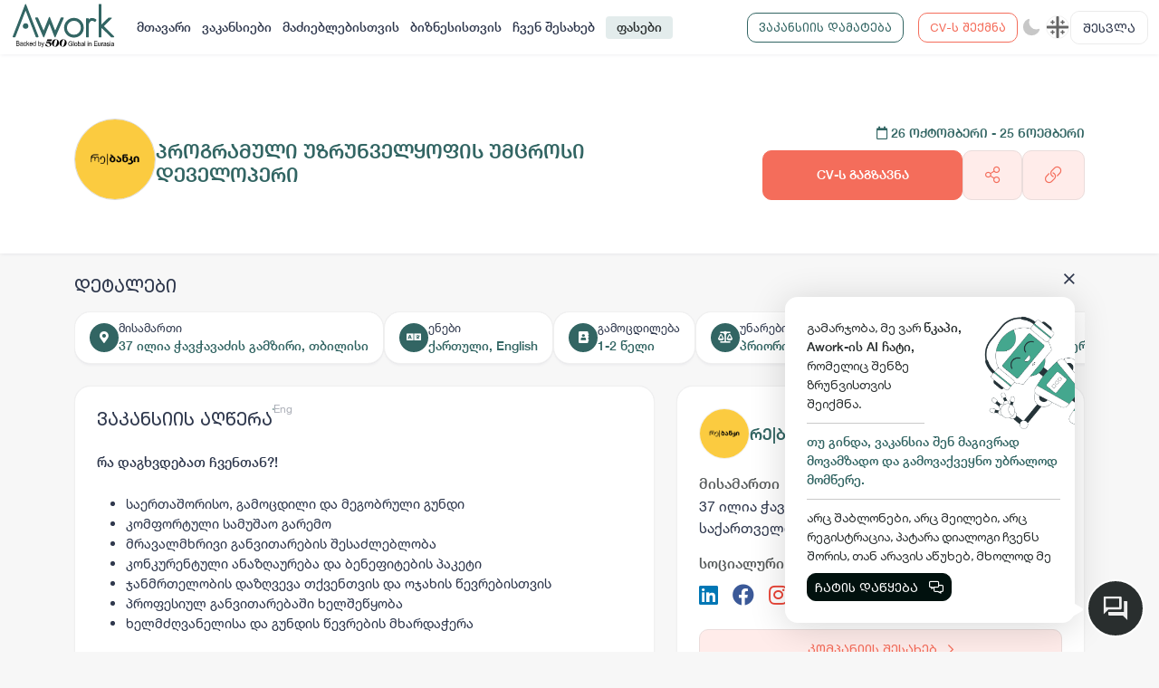

--- FILE ---
content_type: text/html; charset=utf-8
request_url: https://awork.ge/user/vacancy/635904c32bcd4af9ebfd6dbb-%E1%83%9E%E1%83%A0%E1%83%9D%E1%83%92%E1%83%A0%E1%83%90%E1%83%9B%E1%83%A3%E1%83%9A%E1%83%98-%E1%83%A3%E1%83%96%E1%83%A0%E1%83%A3%E1%83%9C%E1%83%95%E1%83%94%E1%83%9A%E1%83%A7%E1%83%9D%E1%83%A4%E1%83%98%E1%83%A1-%E1%83%A3%E1%83%9B%E1%83%AA%E1%83%A0%E1%83%9D%E1%83%A1%E1%83%98-%E1%83%93%E1%83%94%E1%83%95%E1%83%94%E1%83%9A%E1%83%9D%E1%83%9E%E1%83%94%E1%83%A0%E1%83%98
body_size: 39903
content:
<!DOCTYPE html><html lang="en"><head>
    <meta charset="utf-8">
    <title>რე|ბანკი - პროგრამული უზრუნველყოფის უმცროსი დეველოპერი</title>
    <base href="/">
    <meta name="viewport" content="width=device-width, initial-scale=1.0, maximum-scale=1.0, user-scalable=no">

    <link rel="apple-touch-icon" sizes="180x180" href="assets/apple-touch-icon.png">
    <link rel="icon" type="image/png" sizes="32x32" href="assets/favicon-32x32.png">
    <link rel="icon" type="image/png" sizes="16x16" href="assets/favicon-16x16.png">
    <link rel="manifest" href="assets/site.webmanifest">
    <link rel="mask-icon" href="assets/safari-pinned-tab.svg" color="#2c5e46">
    <meta name="msapplication-TileColor" content="#ffc40d">
    <meta name="theme-color" content="#ffffff">
    <meta name="facebook-domain-verification" content="3dm05ktv15p5rgbaddzluzvvhfehkv">
    <!-- Global site tag (gtag.js) - Google Analytics -->
    <script async="" src="https://www.googletagmanager.com/gtag/js?id=G-C59QSDXJZ7"></script>
    <meta name="facebook-domain-verification" content="3dm05ktv15p5rgbaddzluzvvhfehkv">
    <meta name="facebook-domain-verification" content="joc6fzolmn2kxn4c8e675upgmcsk4s">
    <script>
        window.dataLayer = window.dataLayer || [];
        function gtag() { dataLayer.push(arguments); }
        gtag('js', new Date());

        gtag('config', 'G-C59QSDXJZ7');
    </script>
    <!-- Microsoft clarity -->
    <script type="text/javascript">
        (function (c, l, a, r, i, t, y) {
            c[a] = c[a] || function () { (c[a].q = c[a].q || []).push(arguments) };
            t = l.createElement(r); t.async = 1; t.src = "https://www.clarity.ms/tag/" + i;
            y = l.getElementsByTagName(r)[0]; y.parentNode.insertBefore(t, y);
        })(window, document, "clarity", "script", "d1dkt7pv0x");
    </script>
    <!-- Messenger Chat plugin Code -->
    <style ng-transition="serverApp"></style><meta property="og:title" content="რე|ბანკი - პროგრამული უზრუნველყოფის უმცროსი დეველოპერი"><meta property="og:type" content="website"><meta property="og:image" content="https://blobs.prod.awork.ge/original/d78bac2f-1e22-4ba9-855d-70eefb7caaae-632d9e1cac585cdc17eb856b-635904c32bcd4af9ebfd6dbb.jpg"><meta property="og:image:width" content="5001"><meta property="og:image:height" content="2626"><meta property="og:url" content="https://awork.ge/user/vacancy/635904c32bcd4af9ebfd6dbb"><link rel="canonical" href="https://awork.ge/user/vacancy/635904c32bcd4af9ebfd6dbb"><link rel="original-source" href="https://awork.ge/user/vacancy/635904c32bcd4af9ebfd6dbb"><meta name="description" content="რა დაგხვდებათ ჩვენთან?!საერთაშორისო, გამოცდილი და მეგობრული გუნდიკომფორტული სამუშაო გარემომრავალმხრივი განვითარების შესაძლებლობაკონკურენტული ანაზღაურება და ბენეფიტების პაკეტიჯანმრთელობის დაზღვევა თქვენთვის და ოჯახის წევრებისთვისპროფესიულ განვითარებაში ხელშეწყობახელმძღვანელისა და გუნდის წევრების მხარდაჭერარა არის ამ პოზიციის ძირითადი ფუნქცია-მოვალეობები?!გადაწყვეტილებების შემუშავება ბიზნესისა და ჩართული მხარეების საჭიროებების გათვალისწინებითშიდა აპლიკაციების შექმნა&nbsp;პროექტებთან დაკავშირებული რეპორტინგი და პრობლემების გადაჭრამოთხოვნების გათვალისწინებით მაღალი ხარისხის პროგრამული უზრუნველყოფაკოდის გარჩევა და რეფაქტორინგიდაწერილი კოდის შენარჩუნება და ბაგების აღმოჩენაკომპანიის შიგნით დაინტერესებული მხარეების ტექნიკური მხარდაჭერატექნიკური რისკებისა და ხარვეზების იდენტიფიცირება და გადაჭრამიმდინარე პროექტების განსაზღვრა და ორგანიზებაპროექტის გუნდში სხვა დეველოპერებთან ერთად მუშაობაგუნდის სინიორ წევრებთან რეპორტინგი პროექტის სტატუსისა და პროგრესის შესახებპროექტის შეხვედრებში ჩართულობა მენეჯმენტსა და გუნდის სხვა წევრებთან ერთადრა საკვალიფიკაციო მოთხოვნები აქვს ამ პოზიციას?!სამუშაო გამოცდილება - C# დეველოპერად მუშაობის მინიმუმ 1-წლიანი სამუშაო გამოცდილებატექნიკური ცოდნა - C # და .Net დეველოპმენტის ძლიერი ტექნიკური უნარები; Microsoft Web ტექნოლოგიებთან (.Net Core, WebAPI) მუშაობის გამოცდილება; MS SQL და Postgres მონაცემთა ბაზებთან მუშაობის გამოცდილება; სორსების კონტროლის გამოცდილება: Git, TFS, Gitflow, GitOps და მსგავსი გამოცდილება; JavaScript, HTML, CSS მუშაობის გამოცდილება; სასურველია UI framework მუშაობის გამოცდილება; სასურველია: Micro-service architecture, Service Discovery, DDD/CQRS/ES, RabbitMQენების ცოდნა - ქართული და ინგლისური ენების მაღალ დონეზე ცოდნა; რუსული ენის ცოდნა ჩაითვლება უპირატესობადრა არის ამ პოზიციისთვის საჭირო უნარ-ჩვევები?!როგორც დამოუკიდებლად, ასევე გუნდურად მუშაობის უნარიპრიორიტეტების დასახვის და რამდენიმე ამოცანაზე ერთდროულად მუშაობის უნარიდაგეგმვის, ორგანიზებისა და დროის ეფექტურად მართვის უნარიდეტალებზე ორიენტირებულობაპასუხისმგებლობის მაღალი გრძნობაგანაცხადის შევსება&nbsp;↣&nbsp;https://wrk.ge/FHWsSWდაკავშირება მოხდება მხოლოდ შერჩეულ კანდიდატებთან.&nbsp;გისურვებთ წარმატებას!"><meta property="og:description" content="რა დაგხვდებათ ჩვენთან?!საერთაშორისო, გამოცდილი და მეგობრული გუნდიკომფორტული სამუშაო გარემომრავალმხრივი განვითარების შესაძლებლობაკონკურენტული ანაზღაურება და ბენეფიტების პაკეტიჯანმრთელობის დაზღვევა თქვენთვის და ოჯახის წევრებისთვისპროფესიულ განვითარებაში ხელშეწყობახელმძღვანელისა და გუნდის წევრების მხარდაჭერარა არის ამ პოზიციის ძირითადი ფუნქცია-მოვალეობები?!გადაწყვეტილებების შემუშავება ბიზნესისა და ჩართული მხარეების საჭიროებების გათვალისწინებითშიდა აპლიკაციების შექმნა&nbsp;პროექტებთან დაკავშირებული რეპორტინგი და პრობლემების გადაჭრამოთხოვნების გათვალისწინებით მაღალი ხარისხის პროგრამული უზრუნველყოფაკოდის გარჩევა და რეფაქტორინგიდაწერილი კოდის შენარჩუნება და ბაგების აღმოჩენაკომპანიის შიგნით დაინტერესებული მხარეების ტექნიკური მხარდაჭერატექნიკური რისკებისა და ხარვეზების იდენტიფიცირება და გადაჭრამიმდინარე პროექტების განსაზღვრა და ორგანიზებაპროექტის გუნდში სხვა დეველოპერებთან ერთად მუშაობაგუნდის სინიორ წევრებთან რეპორტინგი პროექტის სტატუსისა და პროგრესის შესახებპროექტის შეხვედრებში ჩართულობა მენეჯმენტსა და გუნდის სხვა წევრებთან ერთადრა საკვალიფიკაციო მოთხოვნები აქვს ამ პოზიციას?!სამუშაო გამოცდილება - C# დეველოპერად მუშაობის მინიმუმ 1-წლიანი სამუშაო გამოცდილებატექნიკური ცოდნა - C # და .Net დეველოპმენტის ძლიერი ტექნიკური უნარები; Microsoft Web ტექნოლოგიებთან (.Net Core, WebAPI) მუშაობის გამოცდილება; MS SQL და Postgres მონაცემთა ბაზებთან მუშაობის გამოცდილება; სორსების კონტროლის გამოცდილება: Git, TFS, Gitflow, GitOps და მსგავსი გამოცდილება; JavaScript, HTML, CSS მუშაობის გამოცდილება; სასურველია UI framework მუშაობის გამოცდილება; სასურველია: Micro-service architecture, Service Discovery, DDD/CQRS/ES, RabbitMQენების ცოდნა - ქართული და ინგლისური ენების მაღალ დონეზე ცოდნა; რუსული ენის ცოდნა ჩაითვლება უპირატესობადრა არის ამ პოზიციისთვის საჭირო უნარ-ჩვევები?!როგორც დამოუკიდებლად, ასევე გუნდურად მუშაობის უნარიპრიორიტეტების დასახვის და რამდენიმე ამოცანაზე ერთდროულად მუშაობის უნარიდაგეგმვის, ორგანიზებისა და დროის ეფექტურად მართვის უნარიდეტალებზე ორიენტირებულობაპასუხისმგებლობის მაღალი გრძნობაგანაცხადის შევსება&nbsp;↣&nbsp;https://wrk.ge/FHWsSWდაკავშირება მოხდება მხოლოდ შერჩეულ კანდიდატებთან.&nbsp;გისურვებთ წარმატებას!"><meta name="keywords" content="ევორქი, ადამიანური რესურსები, სამსახური, დასაქმება, ონლაინ დასაქმება, ვაკანსია, ვაკანსიები, რეზიუმე, სივი, სამუშაო, სამუშაოს მაძიებელი, ბიზნესი, ორგანიზაცია, აპლიკაცია, სამუშაო გამოცდილება, განათლება, უნარები, საოფისე, დისტანციური, ჰიბრიდული, ფრილანსი, სტაჟირება"><meta name="robots" content="noindex, nofollow"></head><body style="--brand: #f46d5b;--primary: #326563;--secondary: #f7f7f7;--tetriary: #ffffff;--footer_bg: #ffffff;--content_bg: #ffffff;--content_bg_modal: #ffffff;--secondary_active: #f0f0f0;--border_color2: #f0f0f0;--border_color: #d9d9d9;--input_bg: #fcf5eb;--base_color: #2f384d;--modal_bg: #FFFFFF;--white: #ffffff"><div id="fb-root"></div>

    <!-- Your Chat plugin code -->
    <div id="fb-customer-chat" class="fb-customerchat">
    </div>

    <script>
        var chatbox = document.getElementById('fb-customer-chat');
        chatbox.setAttribute("page_id", "111930741526417");
        chatbox.setAttribute("attribution", "biz_inbox");
    </script>

    <!-- Your SDK code -->
    <script>
        window.fbAsyncInit = function () {
            FB.init({
                xfbml: true,
                version: 'v14.0'
            });
        };

        (function (d, s, id) {
            var js, fjs = d.getElementsByTagName(s)[0];
            if (d.getElementById(id)) return;
            js = d.createElement(s); js.id = id;
            js.src = 'https://connect.facebook.net/en_US/sdk/xfbml.customerchat.js';
            fjs.parentNode.insertBefore(js, fjs);
        }(document, 'script', 'facebook-jssdk'));
    </script>
    <script>
        function gtag_report_conversion(url) {
            var callback = function () {
                if (typeof (url) != 'undefined') {
                    window.location = url;
                }
            };
            gtag('event', 'conversion', {
                'send_to': 'AW-10945048670/OjS2CLvW3MsDEN7ggOMo',
                'event_callback': callback
            });
            return false;
        }
    </script>
    <!-- Start of HubSpot Embed Code -->
    <script type="text/javascript" id="hs-script-loader" async="" defer="" src="//js-eu1.hs-scripts.com/143840597.js"></script>
    <script>
        // Hide HubSpot chat widget initially
        window.hsConversationsSettings = {
            loadImmediately: false
        };
    </script>
    <!-- End of HubSpot Embed Code -->

<style>@charset "UTF-8";:root{--brand:#f46d5b;--primary:#326563;--secondary:#f7f7f7;--tetriary:#ffffff;--footer_bg:#ffffff;--content_bg:#ffffff;--content_bg_modal:#ffffff;--secondary_active:#3b3122;--border_color2:#f0f0f0;--border_color:#d9d9d9;--input_bg:#fcf5eb;--base_color:#292e2e;--modal_bg:#FFFFFF;--white:#FFFFFF;--paddingLeft:240px;--df-messenger-chat-window-width:400px;--shadow_default:0 3px 3px -1px rgb(10 22 70 / 4%), 0 0 1px 0 rgb(10 22 70 / 6%)}:root{--bs-blue:#0d6efd;--bs-indigo:#6610f2;--bs-purple:#6f42c1;--bs-pink:#da4167;--bs-red:#dc3545;--bs-orange:#fd7e14;--bs-yellow:#ffc107;--bs-green:#198754;--bs-teal:#20c997;--bs-cyan:#0dcaf0;--bs-black:#000;--bs-white:#ffffff;--bs-gray:#6c757d;--bs-gray-dark:#343a40;--bs-gray-100:#f8f9fa;--bs-gray-200:#e9ecef;--bs-gray-300:#dee2e6;--bs-gray-400:#ced4da;--bs-gray-500:#adb5bd;--bs-gray-600:#6c757d;--bs-gray-700:#495057;--bs-gray-800:#343a40;--bs-gray-900:#212529;--bs-brand:#f46d5b;--bs-brand-light:#ffecea;--bs-primary:#326563;--bs-primary-light:#e3ecec;--bs-secondary:#f7f7f7;--bs-tetriary:#ffffff;--bs-warning:#f46d5b;--bs-danger:#ef4747;--bs-success:#38b371;--bs-light:white;--bs-dark:#01110e;--bs-danger-g:#e8112d;--bs-linkedin:#0077b5;--bs-brand-rgb:244, 109, 91;--bs-brand-light-rgb:255, 236, 234;--bs-primary-rgb:50, 101, 99;--bs-primary-light-rgb:227, 236, 236;--bs-secondary-rgb:247, 247, 247;--bs-tetriary-rgb:255, 255, 255;--bs-warning-rgb:244, 109, 91;--bs-danger-rgb:239, 71, 71;--bs-success-rgb:56, 179, 113;--bs-light-rgb:255, 255, 255;--bs-dark-rgb:1, 17, 14;--bs-danger-g-rgb:232, 17, 45;--bs-linkedin-rgb:0, 119, 181;--bs-primary-text-emphasis:#142828;--bs-secondary-text-emphasis:#636363;--bs-success-text-emphasis:#16482d;--bs-info-text-emphasis:#055160;--bs-warning-text-emphasis:#664d03;--bs-danger-text-emphasis:#58151c;--bs-light-text-emphasis:#495057;--bs-dark-text-emphasis:#495057;--bs-primary-bg-subtle:#d6e0e0;--bs-secondary-bg-subtle:#fdfdfd;--bs-success-bg-subtle:#d7f0e3;--bs-info-bg-subtle:#cff4fc;--bs-warning-bg-subtle:#fff3cd;--bs-danger-bg-subtle:#f8d7da;--bs-light-bg-subtle:#fcfcfd;--bs-dark-bg-subtle:#ced4da;--bs-primary-border-subtle:#adc1c1;--bs-secondary-border-subtle:#fcfcfc;--bs-success-border-subtle:#afe1c6;--bs-info-border-subtle:#9eeaf9;--bs-warning-border-subtle:#ffe69c;--bs-danger-border-subtle:#f1aeb5;--bs-light-border-subtle:#e9ecef;--bs-dark-border-subtle:#adb5bd;--bs-white-rgb:255, 255, 255;--bs-black-rgb:0, 0, 0;--bs-font-sans-serif:system-ui, -apple-system, "Segoe UI", Roboto, "Helvetica Neue", "Noto Sans", "Liberation Sans", Arial, sans-serif, "Apple Color Emoji", "Segoe UI Emoji", "Segoe UI Symbol", "Noto Color Emoji";--bs-font-monospace:SFMono-Regular, Menlo, Monaco, Consolas, "Liberation Mono", "Courier New", monospace;--bs-gradient:linear-gradient(180deg, rgba(255, 255, 255, .15), rgba(255, 255, 255, 0));--bs-body-font-family:var(--bs-font-sans-serif);--bs-body-font-size:1rem;--bs-body-font-weight:400;--bs-body-line-height:1.5;--bs-body-color:#212529;--bs-body-color-rgb:33, 37, 41;--bs-body-bg:#ffffff;--bs-body-bg-rgb:255, 255, 255;--bs-emphasis-color:#000;--bs-emphasis-color-rgb:0, 0, 0;--bs-secondary-color:rgba(33, 37, 41, .75);--bs-secondary-color-rgb:33, 37, 41;--bs-secondary-bg:#e9ecef;--bs-secondary-bg-rgb:233, 236, 239;--bs-tertiary-color:rgba(33, 37, 41, .5);--bs-tertiary-color-rgb:33, 37, 41;--bs-tertiary-bg:#f8f9fa;--bs-tertiary-bg-rgb:248, 249, 250;--bs-heading-color:inherit;--bs-link-color:#326563;--bs-link-color-rgb:50, 101, 99;--bs-link-decoration:underline;--bs-link-hover-color:#28514f;--bs-link-hover-color-rgb:40, 81, 79;--bs-code-color:#da4167;--bs-highlight-color:#212529;--bs-highlight-bg:#fff3cd;--bs-border-width:1px;--bs-border-style:solid;--bs-border-color:var(--border_color);--bs-border-color-translucent:rgba(0, 0, 0, .175);--bs-border-radius:.375rem;--bs-border-radius-sm:.25rem;--bs-border-radius-lg:.5rem;--bs-border-radius-xl:1rem;--bs-border-radius-xxl:2rem;--bs-border-radius-2xl:var(--bs-border-radius-xxl);--bs-border-radius-pill:50rem;--bs-box-shadow:0 .5rem 1rem rgba(0, 0, 0, .15);--bs-box-shadow-sm:0 .125rem .25rem rgba(0, 0, 0, .075);--bs-box-shadow-lg:0 1rem 3rem rgba(0, 0, 0, .175);--bs-box-shadow-inset:inset 0 1px 2px rgba(0, 0, 0, .075);--bs-focus-ring-width:.25rem;--bs-focus-ring-opacity:.25;--bs-focus-ring-color:rgba(50, 101, 99, .25);--bs-form-valid-color:#38b371;--bs-form-valid-border-color:#38b371;--bs-form-invalid-color:#dc3545;--bs-form-invalid-border-color:#dc3545}*,*:before,*:after{box-sizing:border-box}@media (prefers-reduced-motion: no-preference){:root{scroll-behavior:smooth}}body{margin:0;font-family:var(--bs-body-font-family);font-size:var(--bs-body-font-size);font-weight:var(--bs-body-font-weight);line-height:var(--bs-body-line-height);color:var(--bs-body-color);text-align:var(--bs-body-text-align);background-color:var(--bs-body-bg);-webkit-text-size-adjust:100%;-webkit-tap-highlight-color:rgba(0,0,0,0)}:root{--bs-breakpoint-xs:0;--bs-breakpoint-sm:576px;--bs-breakpoint-md:768px;--bs-breakpoint-lg:992px;--bs-breakpoint-xl:1200px;--bs-breakpoint-xxl:1750px}:root{--bs-btn-close-filter:}:root{--bs-carousel-indicator-active-bg:#ffffff;--bs-carousel-caption-color:#ffffff;--bs-carousel-control-icon-filter:}:root{--swiper-theme-color:#007aff}:root{--swiper-navigation-size:44px}:root{--brand:#f46d5b;--primary:#326563;--secondary:#f7f7f7;--tetriary:#ffffff;--footer_bg:#ffffff;--content_bg:#ffffff;--content_bg_modal:#ffffff;--secondary_active:#3b3122;--border_color2:#f0f0f0;--border_color:#d9d9d9;--input_bg:#fcf5eb;--base_color:#292e2e;--modal_bg:#FFFFFF;--white:#FFFFFF;--paddingLeft:240px;--df-messenger-chat-window-width:400px;--shadow_default:0 3px 3px -1px rgb(10 22 70 / 4%), 0 0 1px 0 rgb(10 22 70 / 6%)}:root{--swiper-theme-color:$clr-base;--swiper-navigation-size:24px;--swiper-pagination-bullet-width:6px;--swiper-pagination-bullet-height:6px}body{color:var(--base_color);background:var(--secondary);font-family:Helvetica Neue;font-size:14px}*:focus{outline:none!important;box-shadow:none!important}@font-face{font-family:Helvetica Neue;src:url(/assets/fonts/Helvetica-Neue-GEO/HelveticaNeueLTGEO-55Roman.woff2) format("woff2"),url(/assets/fonts/Helvetica-Neue-GEO/HelveticaNeueLTGEO-55Roman.woff) format("woff");font-weight:400;font-style:normal;font-display:swap}@property --angle{syntax:"<angle>";initial-value:0deg;inherits:false}@media (max-width: 1200.98px){body{font-size:14px}}@media print{body{margin:0;color:#000;background-color:#fff;print-color-adjust:exact;-webkit-print-color-adjust:exact}#fb-root{display:none!important}}</style><link rel="stylesheet" href="styles.53413147b9f6e0ca.css" media="print" onload="this.media='all'"><noscript><link rel="stylesheet" href="styles.53413147b9f6e0ca.css"></noscript>


    <app-root _nghost-sc309="" ng-version="13.1.3"><div _ngcontent-sc309="" style="display:none;"><router-outlet _ngcontent-sc309=""></router-outlet><user-layout class="ng-star-inserted"><!----><!----><div style="padding-top: 60px;"><router-outlet></router-outlet><vacancy-details class="ng-tns-c292-0 ng-star-inserted"><div class="wrapper vacancy-detail full-height ng-tns-c292-0 ng-trigger ng-trigger-fadeIn ng-star-inserted" style=""><section class="section-title relative ng-tns-c292-0"><div class="container ng-tns-c292-0"><div class="row align-items-end ng-tns-c292-0"><div class="col-lg-8 ng-tns-c292-0"><div class="vacancy-info position-relative ng-tns-c292-0 align-items-center"><div class="vacancy-company-img ng-tns-c292-0"><img alt="" onerror="this.style.display='none'" class="ng-tns-c292-0" src=""></div><div class="vacancy-content ng-tns-c292-0"><vacancy-badge class="ng-tns-c292-0"><!----><!----><!----><!----><!----><!----></vacancy-badge><h4 class="mb-0 mt-2 ng-tns-c292-0"><span class="me-2 ng-tns-c292-0"> პროგრამული უზრუნველყოფის უმცროსი დეველოპერი </span></h4><!----><vacancy-properties class="ng-tns-c292-0"><div class="seasonal-badges ng-star-inserted" style=""><!----><!----><!----><!----><!----><!----></div><!----></vacancy-properties></div></div></div><div class="col-lg-4 mt-3 text-lg-end vacancy-send-col ng-tns-c292-0"><div class="ng-tns-c292-0"><div class="vacancy-start-end-date color-primary d-none-mobile ng-tns-c292-0"><strong class="ng-tns-c292-0"><i class="far fa-calendar ng-tns-c292-0"></i><span class="font-caps-bold ng-tns-c292-0"> 26 ოქტომბერი  - 25 ნოემბერი <!----><!----></span></strong></div><div class="d-flex justify-content-lg-end mt-2 gap-3 d-none-mobile ng-tns-c292-0 ng-star-inserted" style=""><button translate="" class="btn btn-brand btn-lg px-4 py-3 no-wrap font-caps-bold ng-tns-c292-0" style="flex: 8;"> CV-ს გაგზავნა <!----><!----><!----></button><vacancy-share-buttons class="ng-tns-c292-0"><!----><button type="button" placement="bottom" class="btn btn-brand-light btn-lg py-3 height-100 ng-star-inserted"><i class="fal fa-share-alt fa-lg"></i></button><!----><!----><!----><!----><!----></vacancy-share-buttons><button container="body" class="btn btn-brand-light btn-lg py-3 copy-btn ng-tns-c292-0 ng-star-inserted"><i class="fal fa-link fa-lg ng-tns-c292-0"></i></button><!----><!----></div><!----></div></div></div></div></section><section class="ng-tns-c292-0"><div class="container py-4 vacancy-info-container ng-tns-c292-0"><div class="row ng-tns-c292-0"><div class="col-12 vacancy-details-col ng-tns-c292-0 ng-star-inserted" style=""><h5 translate="" class="description-title pb-0 ng-tns-c292-0">დეტალები</h5><div class="content content-card px-0 pt-2 pb-0 mb-3 bg-transparent border-0 bs-none ng-tns-c292-0"><div class="vacancy-overview custom-scroll-light ng-tns-c292-0"><div class="overview-item ng-tns-c292-0"><div class="overview-icon ng-tns-c292-0"><i class="fas fa-map-marker-alt ng-tns-c292-0"></i></div><div class="ng-tns-c292-0"><div translate="" class="overview-item-title ng-tns-c292-0">მისამართი</div><div class="overview-item-info ng-tns-c292-0"><div class="ng-tns-c292-0 ng-star-inserted"> 37 ილია ჭავჭავაძის გამზირი, თბილისი </div><!----><!----></div></div></div><div class="overview-item ng-tns-c292-0 event-none order-1"><div class="overview-icon ng-tns-c292-0">₾</div><div class="ng-tns-c292-0"><div translate="" class="overview-item-title ng-tns-c292-0">ხელფასი</div><!----><div translate="" class="overview-item-info ng-tns-c292-0 ng-star-inserted"> არ არის მითითებული </div><!----></div></div><div class="overview-item ng-tns-c292-0 event-none order-1"><div class="overview-icon ng-tns-c292-0"><i class="fas fa-user-clock ng-tns-c292-0"></i></div><div class="ng-tns-c292-0"><div translate="" class="overview-item-title ng-tns-c292-0">დასაქმების ტიპი</div><!----><div translate="" class="overview-item-info ng-tns-c292-0 ng-star-inserted"> არ არის მითითებული </div><!----></div></div><div class="overview-item ng-tns-c292-0 event-none order-1"><div class="overview-icon ng-tns-c292-0"><i class="fas fa-briefcase ng-tns-c292-0"></i></div><div class="ng-tns-c292-0"><div translate="" class="overview-item-title ng-tns-c292-0">სამუშაოს ტიპი</div><!----><div translate="" class="overview-item-info ng-tns-c292-0 ng-star-inserted"> არ არის მითითებული </div><!----></div></div><div class="overview-item ng-tns-c292-0 event-none order-1"><div class="overview-icon ng-tns-c292-0"><i class="fas fa-clock ng-tns-c292-0"></i></div><div class="ng-tns-c292-0"><div translate="" class="overview-item-title ng-tns-c292-0">სამუშაო საათები</div><!----><div translate="" class="overview-item-info ng-tns-c292-0 ng-star-inserted"> არ არის მითითებული </div><!----></div></div><div class="overview-item ng-tns-c292-0 ng-star-inserted"><div class="overview-icon ng-tns-c292-0"><i class="fas fa-language ng-tns-c292-0"></i></div><div class="ng-tns-c292-0"><div translate="" class="overview-item-title ng-tns-c292-0">ენები</div><div class="overview-item-info d-flex flex-wrap gap-2 ng-tns-c292-0"> ქართული, English </div></div></div><!----><div class="overview-item ng-tns-c292-0 ng-star-inserted"><div class="overview-icon ng-tns-c292-0"><i class="fas fa-address-book ng-tns-c292-0"></i></div><div class="ng-tns-c292-0"><div translate="" class="overview-item-title ng-tns-c292-0">გამოცდილება</div><div class="overview-item-info ng-tns-c292-0"> 1-2 წელი </div></div></div><!----><!----><!----><div container="body" class="overview-item ng-tns-c292-0 ng-star-inserted"><div class="overview-icon ng-tns-c292-0"><i class="fas fa-balance-scale ng-tns-c292-0"></i></div><div class="ng-tns-c292-0"><div translate="" class="overview-item-title ng-tns-c292-0">უნარები</div><div class="overview-item-info d-flex flex-wrap gap-2 ng-tns-c292-0"> პრიორიტეტების დასახვის და რამდენიმე ამოცანაზე ერთდროულად მუშაობის უნარი, დეტალებზე ორიენტირებულობა </div></div></div><!----><!----><!----></div></div></div><!----><div class="col-lg-7 mb-md-4 mb-lg-0 ng-tns-c292-0"><div class="content content-card ng-tns-c292-0"><div class="vacancy-description d-flex align-items-center gap-2 pb-4 ng-tns-c292-0"><h4 translate="" class="description-title mb-0 ng-tns-c292-0">ვაკანსიის აღწერა</h4><label class="switch mb-0 ng-tns-c292-0 ng-star-inserted" style=""><input type="checkbox" id="toggle_vat" class="toggle_vat ng-tns-c292-0 ng-untouched ng-pristine ng-valid"><div class="slider round ng-tns-c292-0"><span class="slider_text ng-tns-c292-0"><span class="off ng-tns-c292-0"> ქარ </span><span class="on ng-tns-c292-0"> Eng </span></span></div></label><!----></div><div class="vacancy-content ng-tns-c292-0"><div class="job-detail-description ng-tns-c292-0"><div class="ng-tns-c292-0 ng-star-inserted" style=""><div><span><b>რა დაგხვდებათ ჩვენთან?!</b></span></div><div><span><b><br></b></span></div><div><ul><li><span>საერთაშორისო, გამოცდილი და მეგობრული გუნდი</span></li><li><span>კომფორტული სამუშაო გარემო</span></li><li><span>მრავალმხრივი განვითარების შესაძლებლობა</span></li><li><span>კონკურენტული ანაზღაურება და ბენეფიტების პაკეტი</span></li><li><span>ჯანმრთელობის დაზღვევა თქვენთვის და ოჯახის წევრებისთვის</span></li><li><span>პროფესიულ განვითარებაში ხელშეწყობა</span></li><li><span>ხელმძღვანელისა და გუნდის წევრების მხარდაჭერა</span></li></ul></div><div><span><b>რა არის ამ პოზიციის ძირითადი ფუნქცია-მოვალეობები?!</b></span></div><div><span><b><br></b></span></div><div><ul><li><span>გადაწყვეტილებების შემუშავება ბიზნესისა და ჩართული მხარეების საჭიროებების გათვალისწინებით</span></li><li><span>შიდა აპლიკაციების შექმნა</span></li><li><span>&nbsp;პროექტებთან დაკავშირებული რეპორტინგი და პრობლემების გადაჭრა</span></li><li><span>მოთხოვნების გათვალისწინებით მაღალი ხარისხის პროგრამული უზრუნველყოფა</span></li><li><span>კოდის გარჩევა და რეფაქტორინგი</span></li><li><span>დაწერილი კოდის შენარჩუნება და ბაგების აღმოჩენა</span></li><li><span>კომპანიის შიგნით დაინტერესებული მხარეების ტექნიკური მხარდაჭერა</span></li><li><span>ტექნიკური რისკებისა და ხარვეზების იდენტიფიცირება და გადაჭრა</span></li><li><span>მიმდინარე პროექტების განსაზღვრა და ორგანიზება</span></li><li><span>პროექტის გუნდში სხვა დეველოპერებთან ერთად მუშაობა</span></li><li><span>გუნდის სინიორ წევრებთან რეპორტინგი პროექტის სტატუსისა და პროგრესის შესახებ</span></li><li><span>პროექტის შეხვედრებში ჩართულობა მენეჯმენტსა და გუნდის სხვა წევრებთან ერთად</span></li></ul></div><div><span><b>რა საკვალიფიკაციო მოთხოვნები აქვს ამ პოზიციას?!</b></span></div><div><span><b><br></b></span></div><div><ul><li><span>სამუშაო გამოცდილება - C# დეველოპერად მუშაობის მინიმუმ 1-წლიანი სამუშაო გამოცდილება</span></li><li><span>ტექნიკური ცოდნა - C # და .Net დეველოპმენტის ძლიერი ტექნიკური უნარები; Microsoft Web ტექნოლოგიებთან (.Net Core, WebAPI) მუშაობის გამოცდილება; MS SQL და Postgres მონაცემთა ბაზებთან მუშაობის გამოცდილება; სორსების კონტროლის გამოცდილება: Git, TFS, Gitflow, GitOps და მსგავსი გამოცდილება; JavaScript, HTML, CSS მუშაობის გამოცდილება; სასურველია UI framework მუშაობის გამოცდილება; სასურველია: Micro-service architecture, Service Discovery, DDD/CQRS/ES, RabbitMQ</span></li><li><span>ენების ცოდნა - ქართული და ინგლისური ენების მაღალ დონეზე ცოდნა; რუსული ენის ცოდნა ჩაითვლება უპირატესობად</span></li></ul></div><div><span><b>რა არის ამ პოზიციისთვის საჭირო უნარ-ჩვევები?!</b></span></div><div><span><b><br></b></span></div><div><ul><li><span>როგორც დამოუკიდებლად, ასევე გუნდურად მუშაობის უნარი</span></li><li><span>პრიორიტეტების დასახვის და რამდენიმე ამოცანაზე ერთდროულად მუშაობის უნარი</span></li><li><span>დაგეგმვის, ორგანიზებისა და დროის ეფექტურად მართვის უნარი</span></li><li><span>დეტალებზე ორიენტირებულობა</span></li><li><span>პასუხისმგებლობის მაღალი გრძნობა</span></li></ul><div><span>განაცხადის შევსება&nbsp;</span><span>↣</span><a href="https://wrk.ge/FHWsSW" target="_blank">&nbsp;https://wrk.ge/FHWsSW</a><br></div></div><div><br></div><div><span>დაკავშირება მოხდება მხოლოდ შერჩეულ კანდიდატებთან.&nbsp;</span></div><div><span><br></span></div><div><span>გისურვებთ წარმატებას!</span></div></div><!----><!----><!----><!----><!----></div></div></div></div><div class="col-lg-5 ng-tns-c292-0"><div class="content content-card company-box ng-tns-c292-0 ng-star-inserted" style=""><business-card class="ng-tns-c292-0 ng-tns-c291-1 ng-star-inserted"><div class="company-overview ng-tns-c291-1 ng-star-inserted"><div class="company-small-card align-items-center ng-tns-c291-1"><!----><div class="company-info ng-tns-c291-1"><h4 class="ng-tns-c291-1"><a class="ng-tns-c291-1" href="/user/business/632d9e1cac585cdc17eb856b-%E1%83%A0%E1%83%94-%E1%83%91%E1%83%90%E1%83%9C%E1%83%99%E1%83%98"> რე|ბანკი </a></h4></div></div><!----><!----><!----><div class="overview-item ng-tns-c291-1 ng-star-inserted"><div translate="" class="text-muted2 font-bold ng-tns-c291-1"> მისამართი </div><div class="overview-item-info font-normal ng-tns-c291-1"> 37 ილია ჭავჭავაძის გამზირი, თბილისი 0162, საქართველო </div></div><!----><div class="company-socials ng-tns-c291-1 ng-star-inserted"><div translate="" class="text-muted2 font-bold pb-2 ng-tns-c291-1"> სოციალური ქსელები </div><h5 class="ng-tns-c291-1"><a target="_blank" class="me-3 ld-color ng-tns-c291-1 ng-star-inserted" href="https://www.linkedin.com/company/rebank-ge/"><i class="fab fa-linkedin ng-tns-c291-1"></i></a><!----><a target="_blank" class="me-3 fb-color ng-tns-c291-1 ng-star-inserted" href="https://www.facebook.com/rebank.ge/?ref=page_internal"><i class="fab fa-facebook ng-tns-c291-1"></i></a><!----><a target="_blank" class="me-3 gl-color ng-tns-c291-1 ng-star-inserted" href="https://www.instagram.com/rebankforchanges/"><i class="fab fa-instagram ng-tns-c291-1"></i></a><!----><!----></h5></div><!----><div actions="" class="d-grid width-100 mt-4 ng-tns-c291-1"><a translate="" class="btn btn-brand-light btn-lg ng-tns-c292-0" href="/user/business/632d9e1cac585cdc17eb856b-%E1%83%A0%E1%83%94-%E1%83%91%E1%83%90%E1%83%9C%E1%83%99%E1%83%98"> კომპანიის შესახებ <i class="far fa-chevron-right fa-sm ps-2 ng-tns-c292-0"></i></a></div></div><!----><!----><!----><!----><!----></business-card></div><!----></div></div></div></section><section class="mobile-send-cv-btn d-none ng-tns-c292-0"><div class="row ng-tns-c292-0"><div class="col-12 ng-tns-c292-0"><div class="vacancy-start-end-date color-primary ng-tns-c292-0"><strong class="ng-tns-c292-0"><i class="far fa-calendar ng-tns-c292-0"></i><span class="font-caps-bold ng-tns-c292-0"> 26 ოქტომბერი  - 25 ნოემბერი <!----><!----></span></strong></div><div class="d-flex justify-content-lg-end mt-2 gap-3 ng-tns-c292-0 ng-star-inserted" style=""><button translate="" class="btn btn-brand btn-lg px-4 py-3 no-wrap font-caps-bold ng-tns-c292-0" style="flex: 8;"> CV-ს გაგზავნა <!----><!----><!----></button><vacancy-share-buttons class="ng-tns-c292-0"><!----><button type="button" placement="bottom" class="btn btn-brand-light btn-lg py-3 height-100 ng-star-inserted"><i class="fal fa-share-alt fa-lg"></i></button><!----><!----><!----><!----><!----></vacancy-share-buttons><button container="body" class="btn btn-brand-light btn-lg py-3 copy-btn ng-tns-c292-0 ng-star-inserted"><i class="fal fa-link fa-lg ng-tns-c292-0"></i></button><!----><!----></div><!----></div></div></section><!----></div><!----></vacancy-details><!----></div><app-footer class="ng-star-inserted"><footer><div class="container-fluid px-md-3 px-lg-4"><div class="row"><div class="col-lg-4 pt-3"><div class="footer-logo img-contain"><img src="/assets/img/logo-01_new.svg" width="100" alt=""></div><p translate="" class="text-muted2"> Awork-ი სამუშაოს მაძიებლებსა და კომპანიებს ერთმანეთთან აკავშირებს. კომპანიებს აქვთ შესაძლებლობა ბიზნეს პროფილის მეშვეობით ციფრულად მართონ HR პროცესები, ხოლო მომხმარებლებს შეუძლიათ მარტივად მოძებნონ ვაკანსიები და პლატფორმიდან გაუსვლელად გააგზავნონ აპლიკაციები. </p><div class="socials"><a href="https://www.facebook.com/aworkge" target="_blank"><img src="assets/img/icons/social_fb.svg" width="100%" alt=""></a><a href="https://www.instagram.com/awork.ge/" target="_blank"><img src="assets/img/icons/social_ig.svg" width="100%" alt=""></a><a href="https://www.tiktok.com/@awork.ge" target="_blank"><img src="assets/img/icons/social_tk.svg" width="100%" alt=""></a><a href="https://www.linkedin.com/company/aworkge" target="_blank"><img src="assets/img/icons/social_ln.svg" width="100%" alt=""></a></div></div><div class="col-lg-4 offset-lg-1 pt-3"><div translate="" class="footer-col-title"> ბმულები </div><div><div class="main-links"><a routerlink="./vacancy" href="/user/vacancy"><span translate="">ვაკანსიები</span></a><a routerlink="./job-seekers" href="/user/job-seekers"><span translate="">მაძიებლებისთვის</span></a><a routerlink="./for-business" href="/user/for-business"><span translate=""> ბიზნესისთვის</span></a><a href="/user/about" routerlink="./about"><span translate="">ჩვენ შესახებ</span></a><a routerlink="./pricing" href="/user/pricing"><span translate="">ფასები</span></a></div></div></div><div class="col-lg-3 pt-3"><div translate="" class="footer-col-title"> სიახლეების გამოწერა </div><div class="form-group subs-input-form"><div class="input-group"><input type="email" class="form-control form-control-lg ng-untouched ng-pristine ng-invalid" placeholder="შეიყვანეთ თქვენი ელ.ფოსტა" value=""><button class="input-group-text" disabled=""><small translate=""> გამოწერა </small><!----></button></div></div><div class="terms-links"><a routerlink="privacy" translate="" href="/user/privacy">მონაცემთა დაცვა</a><a routerlink="terms" translate="" href="/user/terms">წესები და პირობები</a><a routerlink="https://blog.awork.ge/" target="_blank" href="/user/https:/blog.awork.ge"><span translate=""> ბლოგი <i class="far fa-external-link"></i></span></a><a routerlink="contact" translate="" href="/user/contact">კონტაქტი</a></div><div class="d-flex justify-content-between mt-4"><div class="d-flex align-items-center gap-4"><a href="https://apps.apple.com/us/app/awork-app/id1635365259" ngbtooltip="Download Awork App for iOS" container="body" target="_blank" class="position-relative"><img src="/assets/img/app-store.svg" width="40" alt=""></a><!----><a href="https://play.google.com/store/apps/details?id=ge.awork" ngbtooltip="Download Awork App for Android" container="body" target="_blank" class="position-relative"><img src="/assets/img/play-store.svg" width="34" alt=""></a><!----></div></div></div></div></div><div class="footer-bottom"><div class="container"><div class="footer-theme-change"><div class="copyright text-muted"><i class="far fa-copyright"></i> 2026 Awork.ge ყველა უფლება დაცულია </div></div></div></div></footer></app-footer><!----></user-layout><!----></div><!----><!----></app-root>
    <!-- Meta Pixel Code -->
    <script>
        !function (f, b, e, v, n, t, s) {
            if (f.fbq) return; n = f.fbq = function () {
                n.callMethod ?
                    n.callMethod.apply(n, arguments) : n.queue.push(arguments)
            };
            if (!f._fbq) f._fbq = n; n.push = n; n.loaded = !0; n.version = '2.0';
            n.queue = []; t = b.createElement(e); t.async = !0;
            t.src = v; s = b.getElementsByTagName(e)[0];
            s.parentNode.insertBefore(t, s)
        }(window, document, 'script',
            'https://connect.facebook.net/en_US/fbevents.js');
        fbq('init', '876628593452844');
        fbq('track', 'PageView');
    </script>
    <noscript><img height="1" width="1" style="display:none"
            src="https://www.facebook.com/tr?id=876628593452844&ev=PageView&noscript=1" /></noscript>
    <!-- End Meta Pixel Code -->

    <link rel="stylesheet" href="https://www.gstatic.com/dialogflow-console/fast/df-messenger/prod/v1/themes/df-messenger-default.css">
    <script src="https://www.gstatic.com/dialogflow-console/fast/df-messenger/prod/v1/df-messenger.js"></script>
<script src="runtime.f041901cec04633e.js" type="module"></script><script src="polyfills.9752d2d5b455b6df.js" type="module"></script><script src="scripts.38b145ae71b3c9e7.js" defer=""></script><script src="main.e6b9b3b9397d2eb0.js" type="module"></script>


<script id="serverApp-state" type="application/json">{&q;language-transfer-ka&q;:{&q;home&q;:{&q;landing&q;:{&q;platform&q;:&q;ჩვენს პლატფორმაზე მარტივად შეძლებ პროფესიონალური CV-ს შედგენას, ვაკანსიების ადგილმდებარეობით/ფილტრებით მოძიებას და საიტიდან გაუსვლელად CV-ს გაგზავნას&q;,&q;popular&q;:&q;ტრენდული ძიებები&q;,&q;leave_cv&q;:&q;დატოვე CV&q;,&q;find_dream_job&q;:&q;Find your dream job&q;,&q;premium&q;:&q;პრემიუმ ვაკანსიები&q;,&q;latest&q;:&q;უახლესი ვაკანსიები&q;,&q;find_job&q;:&q;მოძებნე ვაკანსია აქ!&q;,&q;dream_job&q;:&q;იპოვე შენი ოცნების სამსახური&q;,&q;add_job&q;:&q;განათავსე ვაკანსია აქ!&q;,&q;all_vacancies&q;:&q;ყველა ვაკანსია&q;,&q;cv_folders&q;:&q;CV ფოლდერები&q;,&q;app_modal&q;:{&q;title&q;:&q;გამოცადე Awork-ის განახლებული დიზაინი&q;,&q;from_app&q;:&q;App Store&q;,&q;from_play&q;:&q;Google Play&q;,&q;dwn_1&q;:&q;გადმოწერე აპლიკაცია&q;,&q;dwn_2&q;:&q;-დან და კიდევ უფრო გაიმარტივე სამსახურის ძიების და CV-ს გაგზავნის პროცესი!&q;,&q;install&q;:&q;გადმოწერა&q;,&q;visit_website&q;:&q;ეწვიე საიტს&q;}},&q;seekers&q;:{&q;title&q;:&q;Job seekers&q;,&q;header&q;:&q;მოძებნე შენზე მორგებული სამსახური შენთან ახლოს&q;,&q;subheader&q;:&q;არ ჩამორჩე შრომის ბაზრის სიახლეებს და გაიმარტივე CV-ს გაგზავნის პროცესი&q;,&q;we_offer&q;:&q;Awork გთავაზობთ&q;,&q;personalization_head&q;:&q;პროფილი&q;,&q;personalization_sub&q;:&q;შეავსე მარტივი ფორმა და უკეთ გააცანი შენი თავი დამსაქმებელს&q;,&q;fill_cv_head&q;:&q;CV-ის შედგენა&q;,&q;fill_cv_sub&q;:&q;მარტივად შექმენი პროფესიონალური CV ან ატვირთე არსებული. დაიმახსოვრე, CV-ს ხარისხს დიდი წონა აქვს&q;,&q;intro_head&q;:&q;ინტრო ვიდეო&q;,&q;intro_sub&q;:&q;თუ სურვილი გაქვს, მოუყევი პოტენციურ დამსაქმებლებს შენს შესახებ 1 წუთიან ვიდეოში&q;,&q;vacancy_page&q;:&q;ვაკანსიების გვერდი&q;,&q;vacancies_sub&q;:&q;ფილტრების მეშვეობით ადვილად მოძებნე ვაკანსია შენთვის მისაღები პირობებით, აღმოაჩინე რუკაზე და იქვე გააგზავნე CV.&q;,&q;search&q;:&q;ძებნა&q;,&q;filters&q;:&q;ფილტრაცია&q;,&q;location&q;:&q;ლოკაცია&q;,&q;search_now&q;:&q;ძებნის დაწყება&q;,&q;send_resume_head&q;:&q;CV-ს გაგზავნა&q;,&q;send_resume_sub&q;:&q;მარტივად მიაგენი სასურველ ვაკანსიას და გააგზავნე CV ერთი დაჭერით.&q;,&q;save_vacancy_head&q;:&q;ვაკანსიების შენახვა&q;,&q;save_vacancy_sub&q;:&q;შეარჩიე ვაკანსიები და შეინახე პროფილის გვერდზე.&q;,&q;visibility_head&q;:&q;პროფილის ორი სტატუსი&q;,&q;visibility_sub&q;:&q;პირველი - ღია, ანუ დამსაქმებელი თვითონ გპოულობს და მეორე - დახურული, შენ თვითონ უგზავნი CV-ს დამსაქმებელს.&q;,&q;categories_head&q;:&q;კატეგორიების გამოწერა&q;,&q;categories_sub&q;:&q;გამოიწერე კონკრეტული კატეგორიების ქვეშ ვაკანსიები და მიიღე ისინი ყოველდღიურად&q;,&q;by_region&q;:&q;აღმოაჩინე აქტიური ვაკანსიები რეგიონების მიხედვით&q;,&q;reviews&q;:&q;მომხმარებლების შეფასება&q;,&q;job_help_head&q;:&q;გსურს დასაქმება?&q;,&q;job_help_sub&q;:&q;დაგვიტოვე შენი საკონტაქტო ინფორმაცია, ჩვენი წარმომადგენელი დაგიკავშირდება და დაგეხმარება სასურველი ვაკანსიის მოძებნაში&q;,&q;job_help&q;:&q;გაგზავნა&q;,&q;job_help_success&q;:&q;თქვენი საკონტაქტო ინფორმაცია წარმატებით გამოიგზავნა. ჩვენი წარმომადგენელი მალე დაგიკავშირდებათ.&q;,&q;subscribe_head&q;:&q;სამუშაოს შეტყობინებები&q;,&q;subscribe_sub&q;:&q;\&q;შემატყობინე\&q; ფუნქციონალის გამოყენებით მიიღე ახალი ვაკანსიების შესახებ ინფორმაცია ელ.ფოსტაზე.&q;,&q;map_count&q;:&q;{{count}} ვაკანსია&q;,&q;map_coming_soon&q;:&q;მალე...&q;}},&q;auth&q;:{&q;user&q;:{&q;text&q;:{&q;signup&q;:&q;რეგისტრაცია&q;,&q;title&q;:&q;მოძებნე შენზე მორგებული სამსახური შენთან ახლოს&q;,&q;title_2&q;:&q;გაიმარტივე CV - ს გაგზავნის პროცედურა, მიიღე შენზე მორგებული შემოთავაზებები და დაზოგე შენი დრო&q;,&q;have_account&q;:&q;გაქვს ანგარიში?&q;,&q;sign_in&q;:&q;შესვლა&q;,&q;sign_up&q;:&q;რეგისტრაცია&q;,&q;authorization&q;:&q;ავტორიზაცია&q;,&q;create_cv_info&q;:&q;CV-ს შექმნისთვის აუცილებელია გქონდეთ Awork-ის ანგარიში&q;,&q;dark&q;:&q;მუქი&q;,&q;light&q;:&q;ნათელი&q;,&q;phone&q;:&q;მობილურის ნომერი&q;,&q;password&q;:&q;პაროლი&q;,&q;forgot&q;:&q;დაგავიწყდა პაროლი?&q;,&q;create_bookmark_info&q;:&q;ვაკანსიის შენახვისთვის აუცილებელია გქონდეთ Awork-ის ანგარიში&q;,&q;signup_success&q;:&q;რეგისტრაცია წარმატებულია!&q;,&q;signup_key&q;:&q;მობილურის ნომერი / ელ. ფოსტა&q;,&q;login&q;:&q;ავტორიზაცია&q;,&q;no_account&q;:&q;არ გაქვს ანგარიში?&q;,&q;signup_business&q;:&q;დაარეგისტრირე ბიზნესი&q;,&q;signup_business_msg&q;:&q;გინდა ვაკანსიის განთავსება?&q;,&q;linkedin_login&q;:&q;LinkedIn-ით ავტორიზაცია&q;},&q;inputs&q;:{&q;phone&q;:&q;მობილურის ნომერი&q;,&q;phone_required&q;:&q;ნომრის მითითება სავალდებულოა&q;,&q;phone_invalid&q;:&q;ნომრის ფორმატი არასწორია&q;,&q;password&q;:&q;პაროლი&q;,&q;full_name&q;:&q;სახელი და გვარი&q;,&q;agree_to&q;:&q;ვეთანხმები Awork-ის&q;,&q;terms&q;:&q;წესებს &a; პირობებს &q;,&q;privacy&q;:&q;მონაცემთა დაცვის პოლიტიკას&q;,&q;notify&q;:&q;მსურს მივიღო სმს შეტყობინებები სიახლეების შესახებ&q;,&q;by_phone&q;:&q;მობილურის ნომრით&q;,&q;by_email&q;:&q;ელ. ფოსტით&q;,&q;signup&q;:&q;ავტორიზაცია&q;,&q;name&q;:&q;კომპანიის დასახელება&q;,&q;email&q;:&q;ელ.ფოსტა&q;,&q;email_required&q;:&q;ელ.ფოსტის მითითება სავალდებულოა&q;,&q;email_invalid&q;:&q;ელ.ფოსტის ფორმატი არასწორია&q;,&q;vat&q;:&q;საიდენტიფიკაციო კოდი&q;},&q;actions&q;:{&q;continue&q;:&q;გაგრძელება&q;},&q;errors&q;:{&q;phone_required&q;:&q;მობილურის ნომერი სავალდებულოა&q;,&q;phone_invalid&q;:&q;მობილურის ნომრის ფორმატი არ არის სწორი, გთხოვთ გადაამოწმოთ&q;,&q;password_required&q;:&q;პაროლი სავალდებულოა&q;,&q;password_length&q;:&q;პაროლი უნდა შედგებოდეს მინიმუმ 8 სიმბოლოსგან&q;,&q;name_invalid&q;:&q;სახელი უნდა შედგებოდეს მინიმუმ ორი სიტყვისგან&q;,&q;name_required&q;:&q;სახელი და გვარი სავალდებულოა&q;,&q;pswd_no_match&q;:&q;პაროლები არ ემთხვევა ერთმანეთს&q;}},&q;business&q;:{&q;text&q;:{&q;register&q;:&q;ბიზნესის რეგისტრაცია&q;,&q;title&q;:&q;შექმენი ბიზნესის პროფილი&q;,&q;title_2&q;:&q;ციფრულად მართეთ HR პროცესები და აწარმოეთ რეკრუტმენტის სრული ციკლი&q;,&q;signup_success&q;:&q;რეგისტრაცია წარმატებულია!&q;,&q;have_account&q;:&q;გაქვს ანგარიში?&q;,&q;login&q;:&q;გაიარე ავტორიზაცია&q;},&q;phs&q;:{&q;phone&q;:&q;ბიზნესის ტელეფონი (მობილური)&q;,&q;name&q;:&q;ბიზნესის სახელი&q;,&q;vat&q;:&q;საიდენტიფიკაციო კოდი&q;,&q;email&q;:&q;ბიზნესის ელ.ფოსტა&q;,&q;password&q;:&q;ანგარიშის პაროლი&q;},&q;actions&q;:{&q;continue&q;:&q;გაგრძელება&q;},&q;errors&q;:{&q;phone_required&q;:&q;ტელეფონის ნომერი სავალდებულოა&q;,&q;name_required&q;:&q;ბიზნესის სახელი სავალდებულოა&q;,&q;vat_required&q;:&q;საიდენტიფიკაციო კოდი სავალდებულოა&q;,&q;email_required&q;:&q;კომპანიის მეილი სავალდებულოა&q;,&q;email_format&q;:&q;მეილის ფორმატი არ არის სწორი&q;,&q;password_required&q;:&q;პაროლი სავალდებულოა&q;,&q;password_length&q;:&q;პაროლი უნდა შედგებოდეს მინიმუმ 8 სიმბოლოსგან&q;,&q;invalid&q;:&q;შეყვანილი მონაცემები არ არის ვალიდური, გთხოვთ გადაამოწმოთ&q;}},&q;forgot&q;:{&q;text&q;:{&q;title&q;:&q;აღადგინე პაროლი ტელეფონით ან არსებობის შემთხვევაში ელ. ფოსტით&q;,&q;title_2&q;:&q;აღადგინე პაროლი&q;,&q;code_sent_to&q;:&q;კოდი გამოგზავნილია&q;,&q;send_success&q;:&q;კოდი წარმატებით გამოიგზავნა&q;,&q;code_correct&q;:&q;კოდი სწორია&q;,&q;email_sent&q;:&q;აღდგენის მეილი გამოგზავნილია მისამართზე {{email}}&q;,&q;change_success&q;:&q;პაროლი წარმატებით შეიცვალა&q;,&q;update&q;:&q;პაროლის განახლება&q;},&q;action&q;:{&q;phone&q;:&q;მობილურით&q;,&q;email&q;:&q;ელ. ფოსტით&q;,&q;back&q;:&q;უკან&q;}},&q;set_phone&q;:{&q;text&q;:{&q;greeting&q;:&q;გამარჯობა,&q;,&q;provide_number&q;:&q;სისტემაში შესასვლელად გთხოვთ მიუთითოთ თქვენი მობილური&q;,&q;logout_question&q;:&q;არ ხარ&q;,&q;logout&q;:&q;გამოსვლა&q;}},&q;unauthenticated&q;:&q;გთხოვთ, გაიაროთ ავტორიზაცია&q;,&q;business_required&q;:&q;გთხოვთ, გაიარეთ ავტორიზაცია ბიზნეს ანგარიშით&q;},&q;profile&q;:{&q;notify&q;:{&q;notify&q;:&q;შემატყობინე&q;,&q;notify_desc&q;:&q;Using &s;Remind me&s; we give you opportunity to receive information about new job listings via email&q;,&q;notify_category&q;:&q;სამუშაოს კატეგორიის მიხედვით&q;,&q;activity&q;:&q;ჩემი აქტივობიდან გამომდინარე&q;,&q;activity_desc&q;:&q;გამოგიგზავნით ვაკანსიებს, რომლებიც ყველაზე ახლოსაა თქვენს პროფილთან და უკვე გაგზავნილ ვაკანსიებთან&q;,&q;category_enter&q;:&q;სამუშაო კატეგორიების მითითებით&q;,&q;category_enter_desc&q;:&q;გამოგიგზავნით ვაკანსიებს იმ სამუშაო კატეგორიებიდან, რომლებსაც თქვენ მიუთითებთ&q;,&q;enter_category&q;:&q;კატეგორიების დამატება&q;,&q;position&q;:&q;პოზიციის დასახელების მიხედვით&q;,&q;position_enter&q;:&q;პოზიციის დასახელებების მითითებით&q;,&q;position_enter_desc&q;:&q;გამოგიგზავნით შეტყობინებას იმ ახალ ვაკანსიებზე, რომელ პოზიციასაც ჩაწერთ ქვემოთ მოცემულ ველში&q;,&q;enter_position&q;:&q;შეიყვანე პოზიციის დასახელება&q;,&q;location&q;:&q;ლოკაციის გამოყენებით&q;,&q;location_enter&q;:&q;ლოკაციის მითითებით&q;,&q;location_enter_desc&q;:&q;გამოგიგზავნით ვაკანსიებს იმ ლოკაციასთან ახლოს, რომელსაც თქვენ მიუთითებთ&q;,&q;notify_desc_no_email&q;:&q;ამ ფუნქციონალის გამოსაყენებლად შეიყვანე&q;,&q;notify_desc_with_email&q;:&q;ამ ფუნქციონალის გამოყენებით შეგიძლია მიიღოთ ახალი ვაკანსიების შესახებ ინფორმაცია ელ. ფოსტაზე.&q;,&q;notify_email&q;:&q;ელ. ფოსტა&q;,&q;require_mail&q;:&q;შემატყობინე ფუნქციონალის ჩასართავად მიუთითეთ თქვენი ელ. ფოსტა&q;,&q;notify_interests&q;:&q;Choose your interests:&q;},&q;profile&q;:{&q;text&q;:{&q;add&q;:&q;დაამატე ახალი პროფილი&q;,&q;current&q;:&q;არსებული პროფილი:&q;,&q;visible_text&q;:&q;გახადე პროფილი ხილვადი დამსაქმებლებისთვის&q;,&q;visible_text_tooltip&q;:&q;თუ თქვენი პროფილი გახდება ხილვადი დამსაქმებლებისთვის, ისინი შეძლებენ თქვენს მიერ შევსებული მონაცემების ნახვას სპეციალურად განკუთვნილ CV-ბაზაში.&q;,&q;visible_on&q;:&q;სპეციალურად მათთვის განკუთვნილ CV ბაზაში, რაც ზრდის თქვენი დასაქმების შანსს&q;,&q;visible_off&q;:&q;გარდა იმ შემთხვევისა, როდესაც კონკრეტულ ვაკანსიაზე გააგზავნით აპლიკაციას&q;,&q;visible_text_on&q;:&q;თქვენი პროფილი ხილვადია დამსაქმებლებისთვის&q;,&q;visible_text_off&q;:&q;თქვენი პროფილი არ არის ხილვადი დამსაქმებლებისთვის&q;,&q;pdf_resume&q;:&q;CV-ის გენერირება PDF-ში&q;},&q;inputs&q;:{&q;name&q;:&q;მიუთითე პროფილის სახელი&q;},&q;phs&q;:{&q;name&q;:&q;დაწერე პროფილი სახელი&q;}},&q;exp&q;:{&q;text&q;:{&q;add&q;:&q;დაამატე სამუშაო გამოცდილება&q;,&q;update&q;:&q;განაახლე სამუშაო გამოცდილება&q;,&q;title&q;:&q;სამუშაო გამოცდილება&q;,&q;present&q;:&q;დღემდე&q;,&q;remove_confirm&q;:&q;ნამდვილად გსურთ {{employer}} გამოცდილების წაშლა?&q;,&q;no_exp&q;:&q;სამუშაო გამოცდილება არ არის მითითებული&q;,&q;invalid_date&q;:&q;არჩეული თვე ან წელი არ არის ვალიდური&q;},&q;inputs&q;:{&q;position&q;:&q;პოზიცია&q;,&q;employer&q;:&q;დამსაქმებელი&q;,&q;working_on&q;:&q;დღემდე&q;,&q;date_from&q;:&q;დან&q;,&q;date_to&q;:&q;მდე&q;,&q;url&q;:&q;დამსაქმებლის URL&q;,&q;employment_type&q;:&q;დასაქმების ტიპი&q;,&q;description&q;:&q;ფუნქცია-მოვალეობები&q;},&q;phs&q;:{&q;position&q;:&q;მიუთითე პოზიციის დასახელება&q;,&q;employer&q;:&q;მიუთითე დამსაქმებლის კომპანიის დასახელება&q;,&q;url&q;:&q;მიუთითე თქვენი დამსაქმებლის URL&q;,&q;df_month&q;:&q;აირჩიე დაწყების თვე&q;,&q;df_year&q;:&q;აირჩიე დაწყების წელი&q;,&q;dt_month&q;:&q;აირჩიე დასრულების თვე&q;,&q;dt_year&q;:&q;აირჩიე დასრულების წელი&q;,&q;description&q;:&q;გვითხარით მეტი თქვენი ფუნქცია-მოვალეობების, პასუხისმგებლობების, მიღწევების და სხვა დეტალების შესახებ.&q;}},&q;edu&q;:{&q;text&q;:{&q;add&q;:&q;დაამატე განათლება&q;,&q;update&q;:&q;განაახლე განათლება&q;,&q;title&q;:&q;განათლება&q;,&q;present&q;:&q;დღემდე&q;,&q;remove_confirm&q;:&q;ნამდვილად გსურთ {{institution}} წაშლა?&q;,&q;no_edu&q;:&q;განათლება არ არის მითითებული&q;},&q;inputs&q;:{&q;institution&q;:&q;უნივერსიტეტი&q;,&q;faculty&q;:&q;ფაკულტეტი&q;,&q;degree&q;:&q;ხარისხი&q;,&q;grade&q;:&q;ქულა (GPA / ETCS)&q;,&q;date_from&q;:&q;დან&q;,&q;date_to&q;:&q;მდე&q;,&q;url&q;:&q;უნივერსიტეტის URL&q;,&q;description&q;:&q;მიღწევები&q;},&q;phs&q;:{&q;institution&q;:&q;მიუთითე უნივერსიტეტის სახელი&q;,&q;faculty&q;:&q;მიუთითე ფაკულტეტის სახელი&q;,&q;degree&q;:&q;აირჩიე ხარისხი&q;,&q;grade&q;:&q;ქულა (GPA / ETCS)&q;,&q;url&q;:&q;უნივერსიტეტის url&q;,&q;df_month&q;:&q;აირჩიე დაწყების თვე&q;,&q;df_year&q;:&q;აირჩიე დაწყების წელი&q;,&q;dt_month&q;:&q;აირჩიე დასრულების თვე&q;,&q;dt_year&q;:&q;აირჩიე დასრულების წელი&q;,&q;description&q;:&q;გვითხარით მეტი თქვენი საქმიანობის, მიღებული ცოდნის და სხვა დეტალების შესახებ&q;}},&q;projects&q;:{&q;text&q;:{&q;add&q;:&q;დაამატე პროექტი&q;,&q;update&q;:&q;პროექტის განახლება&q;,&q;title&q;:&q;პროექტები&q;,&q;present&q;:&q;მდე&q;,&q;remove_confirm&q;:&q;ნამდვილად გსურთ {{project}} წაშლა?&q;,&q;no_projects&q;:&q;პროექტები არ არის მითითებული&q;},&q;inputs&q;:{&q;title&q;:&q;დასახელება&q;,&q;working_on&q;:&q;მიმდინარე&q;,&q;date_from&q;:&q;დან&q;,&q;date_to&q;:&q;მდე&q;,&q;url&q;:&q;პროექტის URL&q;,&q;description&q;:&q;აღწერე პროექტი აქ&q;},&q;phs&q;:{&q;title&q;:&q;მიუთითე დასახელება&q;,&q;url&q;:&q;მიუთითე პროექტის URL&q;,&q;df_month&q;:&q;აირჩიე დაწყების თვე&q;,&q;df_year&q;:&q;აირჩიე დაწყების წელი&q;,&q;dt_month&q;:&q;აირჩიე დასრულების თვე&q;,&q;dt_year&q;:&q;აირჩიე დასრულების წელი&q;,&q;description&q;:&q;გვითხარით მეტი ამ პროექტზე და თქვენს როლზე&q;}},&q;contact&q;:{&q;address&q;:{&q;title&q;:&q;მისამართი&q;,&q;update&q;:&q;მისამართის განახლება&q;,&q;search&q;:&q;მისამართის მოძებნა&q;,&q;na&q;:&q;არ არის ხელმისაწვდომი&q;},&q;phone&q;:{&q;title&q;:&q;მობილურის ნომერი&q;,&q;update&q;:&q;განაახლე მობილურის ნომერი&q;},&q;email&q;:{&q;title&q;:&q;ელ.ფოსტა&q;,&q;update&q;:&q;განაახლე თქვენი ელ.ფოსტა&q;,&q;na&q;:&q;არ არის ხელმისაწვდომი&q;},&q;text&q;:{&q;title&q;:&q;საკონტაქტო ინფორმაცია&q;,&q;update&q;:&q;განაახლე საკონტაქტო ინფორმაცია&q;,&q;address&q;:&q;მისამართი&q;,&q;no_address&q;:&q;მისამართის გარეშე&q;},&q;inputs&q;:{&q;address&q;:&q;მისამართი&q;,&q;phone&q;:&q;მობილური&q;,&q;email&q;:&q;ელ.ფოსტა&q;},&q;phs&q;:{&q;phone&q;:&q;ჩაწერეთ თქვენი მობილური&q;,&q;email&q;:&q;ჩაწერეთ თქვენი ელ.ფოსტა&q;}},&q;skills&q;:{&q;text&q;:{&q;add&q;:&q;უნარების დამატება&q;,&q;title&q;:&q;უნარები&q;,&q;update&q;:&q;დაამატე ან განაახლე უნარები&q;,&q;empty&q;:&q;დაამატე უნარები&q;,&q;no_skill&q;:&q;უნარები არ არის მითითებული&q;}},&q;intro&q;:{&q;text&q;:{&q;add&q;:&q;ინტროს დამატება&q;,&q;update&q;:&q;განაახლე შენი ინტრო&q;,&q;title&q;:&q;გაიცანი {{name}}&q;,&q;upload_pl&q;:&q;აირჩიე ვიდეოს ატვირთვის მეთოდი&q;},&q;inputs&q;:{&q;video_url&q;:&q;ვიდეოს URL&q;},&q;errors&q;:{&q;url_required&q;:&q;ვიდეოს მისამართი აუცილებელია&q;,&q;url_invalid&q;:&q;YouTube-ის ლინკი არასწორია&q;}},&q;cert&q;:{&q;text&q;:{&q;title&q;:&q;სერტიფიკატები&q;,&q;update&q;:&q;განაახლე სერტიფიკატი&q;,&q;add&q;:&q;დაამატე ახალი სერტიფიკატი&q;,&q;na&q;:&q;სერტიფიკატები არაა მითითებული&q;,&q;remove_confirm&q;:&q;ნამდვილად გსურს {{name}} წაშლა სერტიფიკატიდან?&q;,&q;no_certs&q;:&q;სერტიფიკატები არ არის მითითებული&q;},&q;inputs&q;:{&q;name&q;:&q;სერტიფიკატის დასახელება&q;,&q;type&q;:&q;ტიპი&q;,&q;url&q;:&q;URL&q;,&q;image&q;:&q;სურათის ატვირთვა&q;,&q;pdf&q;:&q;ატვირთე PDF ფაილი&q;},&q;phs&q;:{&q;name&q;:&q;სერტიფიკატის დასახელება&q;,&q;cert_type&q;:&q;სერტიფიკატის ტიპი&q;,&q;url&q;:&q;URL&q;,&q;image&q;:&q;სურათის ატვირთვა&q;,&q;pdf&q;:&q;ატვირთე PDF ფაილი&q;},&q;choice&q;:{&q;url&q;:&q;სერტიფიკატის ბმული&q;,&q;image&q;:&q;სურათი&q;,&q;pdf&q;:&q;დოკუმენტი&q;},&q;errors&q;:{&q;name&q;:&q;სერტიფიკატის სახელი სავალდებულოა&q;,&q;url&q;:&q;სერტიფიკატის ვებ მისამართი სავალდებულოა&q;,&q;url_pattern&q;:&q;გთხოვთ, შეიყვანოთ ვალიდური URL&q;,&q;image&q;:&q;სერტიფიკატის სურათი სავალდებულოა&q;,&q;pdf&q;:&q;სერტიფიკატის PDF ფაილი სავალდებულოა&q;}},&q;social&q;:{&q;text&q;:{&q;title&q;:&q;სოციალური ქსელები&q;,&q;update&q;:&q;განაახლე სოციალური ქსელები&q;,&q;no_social&q;:&q;სოციალური ქსელები არ არის მითითებული&q;},&q;inputs&q;:{&q;facebook&q;:&q;Facebook&q;,&q;linkedin&q;:&q;Linkedin&q;,&q;twitter&q;:&q;Twitter&q;,&q;instagram&q;:&q;Instagram&q;,&q;tiktok&q;:&q;TikTok&q;,&q;dribble&q;:&q;Dribble&q;,&q;behance&q;:&q;Behance&q;,&q;other&q;:&q;სხვა&q;},&q;phs&q;:{&q;facebook&q;:&q;Facebook URL&q;,&q;linkedin&q;:&q;LinkedIn URL&q;,&q;twitter&q;:&q;Twitter URL&q;,&q;instagram&q;:&q;Instagram URL&q;,&q;tiktok&q;:&q;TikTok URL&q;,&q;dribble&q;:&q;Dribble URL&q;,&q;behance&q;:&q;Behance URL&q;,&q;other&q;:&q;სხვა URL&q;}},&q;lang&q;:{&q;text&q;:{&q;add&q;:&q;ენის დამატება&q;,&q;update&q;:&q;განაახლე სასაუბრო ენები&q;,&q;title&q;:&q;ენები&q;,&q;select&q;:&q;აირჩიე ენა&q;,&q;empty&q;:&q;სასაუბრო ენები არ არის მითითებული&q;,&q;no_lang&q;:&q;ენები არ არის მითითებული&q;},&q;actions&q;:{&q;add&q;:&q;დამატება&q;}},&q;security&q;:{&q;password&q;:&q;პაროლი&q;,&q;current_password&q;:&q;მიმდინარე პაროლი&q;,&q;new_password&q;:&q;ახალი პაროლი&q;,&q;repeat_password&q;:&q;გაიმეორე ახალი პაროლი&q;,&q;password_change_success&q;:&q;პაროლი წარმატებით განახლდა!&q;,&q;sms_notifications&q;:&q;SMS შეტყობინებები&q;,&q;email_notifications&q;:&q;Email შეტყობინებები&q;,&q;title&q;:&q;უსაფრთხოება&q;,&q;notifications&q;:&q;შეტყობინებების პარამეტრები&q;,&q;email_required&q;:&q;ფუნქციონალის ჩასართავად, გთხოვთ, მიუთითეთ თქვენი ელ. ფოსტა&q;,&q;no_email&q;:&q;ელ. ფოსტა არ გაქვთ მითითებული&q;},&q;success&q;:{&q;update&q;:&q;შენი პროფილი წარმატებით განახლდა&q;,&q;visibility_on&q;:&q;შენი პროფილი არის ხილვადი დამსაქმებლებისთვის&q;,&q;visibility_off&q;:&q;შენი პროფილი არ არის ხილვადი ბიზნესისთვის&q;,&q;email_on&q;:&q;Email შეტყობინებები გააქტიურებულია&q;,&q;email_off&q;:&q;Email შეტყობინებები გათიშულია&q;,&q;sms_on&q;:&q;SMS შეტყობინებები გააქტიურებულია&q;,&q;sms_off&q;:&q;SMS შეტყობინებები გათიშულია&q;},&q;nav&q;:{&q;my_cv&q;:&q;პროფილი&q;,&q;applied&q;:&q;გაგზავნილი აპლიკაციები&q;,&q;saved_jobs&q;:&q;შენახული ვაკანსიები&q;,&q;job_notifications&q;:&q;სამუშაოს შეტყობინებები&q;,&q;settings&q;:&q;პარამეტრები&q;,&q;settings_mobile&q;:&q;პარამ.&q;,&q;applied_mobile&q;:&q;გაგზავნილი აპლიკაციები&q;,&q;saved_jobs_mobile&q;:&q;შენახული ვაკანსიები&q;,&q;job_notifications_mobile&q;:&q;შეტყობ.&q;},&q;cv&q;:{&q;title&q;:&q;ჩემი CV&q;,&q;upload&q;:&q;CV-ს ატვირთვა&q;,&q;success&q;:&q;CV წარმატებით განახლდა&q;,&q;remove&q;:&q;ნამდვილად გსურთ CV წაშლა პროფილიდან?&q;,&q;invalid_type&q;:&q;CV-ს ატვირთვა შესაძლებელია მხოლოდ PDF ფორმატში&q;,&q;choose_style&q;:&q;აირჩიე რეზიუმეს სტილი&q;,&q;choose_style_full&q;:&q;აარჩიე რეზიუმეს სტილი და დააგენერირე PDF ფორმატში&q;,&q;generate&q;:&q;შექმნა&q;},&q;vacancy&q;:{&q;no_data&q;:&q;შენახული ვაკანსიები არ მოიძებნა&q;,&q;not_applied_yet&q;:&q;თქვენ ჯერ არ გაქვთ საიტიდან აპლიკაცია გაგზავნილი&q;,&q;discover&q;:&q;აღმოაჩინე ვაკანსიები&q;},&q;progress&q;:{&q;no_exp&q;:&q;დაამატე შენი სამუშაო გამოცდილება&q;,&q;no_edu&q;:&q;დაამატე მიღებული განათლების შესახებ ინფორმაცია&q;,&q;no_skills&q;:&q;აჩვენე დამსაქმებელს რა უნარებით გამოირჩევი&q;,&q;no_cert&q;:&q;აჩვენე დამსაქმებლებს, რომ ხარ კვალიფიციური&q;,&q;no_image&q;:&q;ატვირთე აკადემიური პროფილი სურათი&q;,&q;no_intro&q;:&q;ატვირთე მოკლე სამოტივაციო ვიდეო&q;,&q;no_contact&q;:&q;მიუთითე საკონტაქტო დეტალები&q;,&q;no_langs&q;:&q;აჩვენე დამსაქმებელს რა ენებს ფლობ&q;,&q;no_certs&q;:&q;აჩვენე დამსაქმებლებს, რომ ხარ კვალიფიციური&q;},&q;image&q;:{&q;add&q;:&q;ატვირთე პროფილის სურათი&q;},&q;text&q;:{&q;bio&q;:&q;ჩემს შესახებ&q;,&q;no_bio&q;:&q;დაამატე შენ შესახებ მოკლე ინფორმაცია&q;,&q;first_name&q;:&q;სახელი&q;,&q;last_name&q;:&q;გვარი&q;,&q;title&q;:&q;პროფესია&q;,&q;specify_title&q;:&q;გთხოვთ, შეიყვანოთ თქვენი პროფესია&q;},&q;phs&q;:{&q;first_name&q;:&q;შეიყვანე სახელი&q;,&q;last_name&q;:&q;შეიყვანე გვარი&q;,&q;title&q;:&q;შეიყვანე პროფესია&q;,&q;string&q;:&q;მაგ.: კურიერი&q;},&q;tooltip&q;:{&q;edit_personal&q;:&q;ზოგადი ინფორმაციის ცვლილება&q;,&q;add_experience&q;:&q;გამოცდილების დამატება&q;,&q;add_education&q;:&q;განათლების დამატება&q;,&q;add_project&q;:&q;პროექტის დამატება&q;,&q;cv_upload&q;:&q;თუ თქვენ გაქვთ პროფესიონალური CV, შეგიძლიათ ატვირთოთ PDF ფორმატით და ვაკანსიაზე აპლიკაციის გაგზავნის დროს Awork-ის პროფილთან ერთად, ისიც იქნება ხილვადი დამსაქმებლისთვის.&q;,&q;intro_upload&q;:&q;ატვირთე 2 წუთამდე სამოტივაციო ვიდეო და უკეთ გააცანი თავი დამსაქმებელი კომპანიის წარმომადგენელს.&q;,&q;add_intro&q;:&q;ინტროს დამატება&q;,&q;edit_intro&q;:&q;ინტროს შეცვლა&q;,&q;edit_address&q;:&q;მისამართის ცვლილება&q;,&q;edit_phone&q;:&q;მობილურის ცვლილება&q;,&q;edit_email&q;:&q;ელ. ფოსტის ცვლილება&q;,&q;edit_social&q;:&q;სოციალური მედიის ცვლილება&q;,&q;edit_skills&q;:&q;უნარების ცვლილება&q;,&q;add_skills&q;:&q;უნარების დამატება&q;,&q;edit_languages&q;:&q;ენების ცვლილება&q;,&q;add_languages&q;:&q;ენების დამატება&q;,&q;edit_certs&q;:&q;სერტიფიკატების ცვლილება&q;,&q;add_certs&q;:&q;სერტიფიკატების დამატება&q;}},&q;langs&q;:{&q;text&q;:{&q;search_ph&q;:&q;აირჩიე ენა&q;,&q;update&q;:&q;განახლება&q;},&q;level&q;:{&q;novice&q;:&q;დამწყები&q;,&q;elementary&q;:&q;ელემენტარული&q;,&q;intermediate&q;:&q;საშუალოდ&q;,&q;advanced&q;:&q;პროფესიონალური&q;,&q;fluent&q;:&q;თავისუფლად&q;,&q;native&q;:&q;მშობლიური&q;}},&q;general&q;:{&q;ok&q;:&q;კარგი&q;,&q;and&q;:&q;და&q;,&q;okay&q;:&q;კარგი&q;,&q;save&q;:&q;შენახვა&q;,&q;yes&q;:&q;კი&q;,&q;no&q;:&q;არა&q;,&q;or&q;:&q;ან&q;,&q;date&q;:&q;თარიღი&q;,&q;accept&q;:&q;დათანხმება&q;,&q;decline&q;:&q;უარყოფა&q;,&q;confirm&q;:&q;დადასტურება&q;,&q;cancel&q;:&q;გაუქმება&q;,&q;error&q;:&q;მოხდა შეცდომა. სცადეთ მოგვიანებით&q;,&q;remove&q;:&q;წაშლა&q;,&q;subscribed&q;:&q;გამოწერილია&q;,&q;email_pl&q;:&q;შეიყვანეთ თქვენი ელ.ფოსტა&q;,&q;app_downloads&q;:&q;{{count}} გადმოწერა&q;,&q;coming_soon&q;:&q;მალე...&q;,&q;not_specified&q;:&q;არ არის მითითებული&q;,&q;georgia&q;:&q;საქართველო&q;,&q;phs&q;:{&q;type_to_search&q;:&q;ძიებისთვის აკრიფეთ&q;,&q;address&q;:&q;მაგ.: რუსთაველის გამზირი&q;,&q;not_found&q;:&q;შედეგები ვერ მოიძებნა&q;,&q;loading&q;:&q;იტვირთება...&q;,&q;select_region&q;:&q;აირჩიეთ რეგიონი&q;},&q;send_code&q;:&q;კოდის გაგზავნა&q;,&q;code_sent&q;:&q;კოდი წარმატებით გამოიგზავნა&q;,&q;salary&q;:&q;ხელფასი&q;,&q;upload&q;:{&q;click&q;:&q;ასატვირთად დააჭირეთ აქ&q;},&q;cities&q;:{&q;placeholder&q;:&q;ქალაქი&q;,&q;city_or_region&q;:&q;ქალაქი/რეგიონი&q;,&q;choice&q;:{&q;all&q;:&q;მონიშნეთ ყველა&q;,&q;clear&q;:&q;გასუფთავება&q;},&q;clear&q;:&q;გასუფთავება&q;},&q;uploader&q;:{&q;invalid_file_image&q;:&q;ფაილი არასწორია, გთხოვთ ატვირთოთ სურათი (jpg, jpeg, png)&q;,&q;invalid_file_doc&q;:&q;ფაილი არასწორია, გთხოვთ ატვირთოთ PDF / Docx ფორმატი&q;,&q;invalid_file_video&q;:&q;ფაილი არასწორია, გთხოვთ ატვირთოთ ვიდეო (mp4, mov)&q;},&q;spheres&q;:{&q;placeholder&q;:&q;კატეგორია&q;,&q;search_ph&q;:&q;აირჩიეთ სფერო&q;,&q;choice&q;:{&q;all&q;:&q;მონიშნე ყველა&q;,&q;other&q;:&q;სხვა&q;,&q;human_resources&q;:&q;ადამიანური რესურსები&q;,&q;administration&q;:&q;ადმინისტრაცია&q;,&q;aviation&q;:&q;ავიაცია&q;,&q;horeca&q;:&q;ჰორეკა&q;,&q;finances&q;:&q;ფინანსები&q;,&q;accounting&q;:&q;ბუღალტერია&q;,&q;sales&q;:&q;გაყიდვები&q;,&q;procurements&q;:&q;შესყიდვები&q;,&q;insurance&q;:&q;დაზღვევა&q;,&q;engineering&q;:&q;ინჟინერია&q;,&q;information_technologies&q;:&q;ინფორმაციული ტექნოლოგიები&q;,&q;logistics&q;:&q;ლოჯისტიკა&q;,&q;legal_services&q;:&q;იურიდიული&q;,&q;marketing&q;:&q;მარკეტინგი&q;,&q;digital_marketing&q;:&q;ციფრული მარკეტინგი&q;,&q;pr&q;:&q;PR&q;,&q;education&q;:&q;განათლება&q;,&q;tourism&q;:&q;ტურიზმი&q;,&q;operations&q;:&q;ოპერაციები&q;,&q;management&q;:&q;მენეჯმენტი&q;,&q;delivery&q;:&q;კურიერი&q;,&q;media&q;:&q;მედია&q;,&q;warehouse_and_packaging&q;:&q;საწყობი და წარმოება&q;,&q;customer_relations&q;:&q;მომხმარებელთან ურთიერთობები&q;,&q;healthcare&q;:&q;ჯანდაცვა&q;,&q;social_services&q;:&q;სოციალური სერვისები&q;,&q;nongovernment&q;:&q;არასამთავრობო&q;,&q;public_sector&q;:&q;საჯარო სექტორი&q;,&q;autoindustry&q;:&q;ავტოინდუსტრია&q;,&q;clear&q;:&q;გასუფთავება&q;,&q;construction&q;:&q;მშენებლობა&q;,&q;retail&q;:&q;საცალო ვაჭრობა&q;,&q;research&q;:&q;კვლევა&q;,&q;consultation&q;:&q;კონსულტაცია&q;,&q;business_consulting&q;:&q;ბიზნეს-კონსულტაცია&q;,&q;finance_institution&q;:&q;ფინანსური ინსტიტუტი&q;,&q;banking_and_finances&q;:&q;საბანკო-საფინანსო&q;,&q;gambling&q;:&q;აზარტული&q;,&q;medical&q;:&q;სამედიცინო&q;,&q;architecture&q;:&q;არქიტექტურა&q;,&q;distribution&q;:&q;დისტრიბუცია&q;,&q;renewable_energy&q;:&q;განახლებადი ენერგია&q;,&q;janitor&q;:&q;დიასახლისი&q;,&q;designer&q;:&q;დიზაინერი&q;,&q;security&q;:&q;უსაფრთხოება&q;,&q;audit&q;:&q;აუდიტი&q;,&q;agriculture&q;:&q;სოფლის მეურნეობა&q;,&q;cook&q;:&q;მზარეული&q;,&q;waiter&q;:&q;მიმტანი&q;,&q;labor_safety&q;:&q;შრომის უსაფრთხოება&q;,&q;data_analysis&q;:&q;მონაცემთა ანალიზი&q;,&q;pharmacy&q;:&q;ფარმაცია&q;,&q;quality_control&q;:&q;ხარისხის კონტროლი&q;,&q;project_management&q;:&q;პროექტების მენეჯმენტი&q;,&q;aesthetics&q;:&q;ესთეტიკა&q;,&q;confectionery&q;:&q;კონდიტერია&q;,&q;driver&q;:&q;მძღოლი&q;,&q;hospitality&q;:&q;ჰორეკა&q;},&q;human_resources&q;:&q;ადამიანური რესურსები&q;,&q;administration&q;:&q;ადმინისტრაცია&q;,&q;aviation&q;:&q;ავიაცია&q;,&q;horeca&q;:&q;ჰორეკა&q;,&q;finances&q;:&q;ფინანსები&q;,&q;accounting&q;:&q;ბუღალტერია&q;,&q;sales&q;:&q;გაყიდვები&q;,&q;procurements&q;:&q;შესყიდვები&q;,&q;insurance&q;:&q;დაზღვევა&q;,&q;engineering&q;:&q;ინჟინერია&q;,&q;information_technologies&q;:&q;ინფორმაციული ტექნოლოგიები&q;,&q;logistics&q;:&q;ლოჯისტიკა&q;,&q;legal_services&q;:&q;იურიდიული&q;,&q;marketing&q;:&q;მარკეტინგი&q;,&q;digital_marketing&q;:&q;ციფრული მარკეტინგი&q;,&q;pr&q;:&q;PR&q;,&q;education&q;:&q;განათლება&q;,&q;tourism&q;:&q;ტურიზმი&q;,&q;operations&q;:&q;ოპერაციები&q;,&q;management&q;:&q;მენეჯმენტი&q;,&q;delivery&q;:&q;კურიერი&q;,&q;media&q;:&q;მედია&q;,&q;warehouse_and_packaging&q;:&q;საწყობი და წარმოება&q;,&q;customer_relations&q;:&q;მომხმარებელთან ურთიერთობები&q;,&q;healthcare&q;:&q;ჯანდაცვა&q;,&q;social_services&q;:&q;სოციალური სერვისები&q;,&q;nongovernment&q;:&q;არასამთავრობო&q;,&q;public_sector&q;:&q;საჯარო სექტორი&q;,&q;autoindustry&q;:&q;ავტოინდუსტრია&q;,&q;other&q;:&q;სხვა&q;},&q;add&q;:&q;დამატება&q;,&q;submit&q;:&q;გაგზავნა&q;,&q;only_with_salaries&q;:&q;მხოლოდ ხელფასიანი&q;,&q;read_more&q;:&q;მეტის წაკითხვა&q;,&q;read_less&q;:&q;ნაკლების წაკითხვა&q;,&q;close&q;:&q;დახურვა&q;,&q;copy_link&q;:&q;ლინკის კოპირება&q;,&q;copied&q;:&q;დაკოპირებულია&q;,&q;copy&q;:&q;კოპირება&q;,&q;replace&q;:&q;ცვლილება&q;,&q;select_all&q;:&q;ყველას მონიშვნა&q;,&q;deselect_all&q;:&q;გასუფთავება&q;,&q;page_not_found&q;:&q;Boo! გვერდი ვერ მოიძებნა&q;,&q;update&q;:{&q;address&q;:&q;მისამართის განახლება&q;},&q;terms&q;:&q;წესები და პირობები&q;,&q;privacy_policy&q;:&q;მონაცემთა დაცვის პოლიტიკა&q;,&q;total&q;:&q;სულ&q;,&q;today&q;:&q;დღეს&q;,&q;seen&q;:&q;ნანახი&q;},&q;employment&q;:{&q;type&q;:&q;დასაქმების ტიპი&q;,&q;ph&q;:&q;გთხოვთ აირჩიეთ დასაქმების ტიპი&q;,&q;choice&q;:{&q;all&q;:&q;ყველა&q;,&q;full_time&q;:&q;სრული განაკვეთი&q;,&q;part_time&q;:&q;არასრული განაკვეთი&q;,&q;hourly&q;:&q;საათობრივი&q;,&q;internship&q;:&q;სტაჟირება&q;,&q;freelance&q;:&q;ფრილანსი&q;,&q;shifts&q;:&q;ცვლები&q;,&q;clear&q;:&q;გასუფთავება&q;}},&q;skills&q;:{&q;text&q;:{&q;search_ph&q;:&q;ძიებისთვის აკრიფეთ&q;,&q;add_skill&q;:&q;უნარის დამატება&q;}},&q;working_type&q;:{&q;type&q;:&q;სამუშაოს ტიპი&q;,&q;ph&q;:&q;გთხოვთ მიუთითეთ სამუშაოს ტიპი&q;,&q;choice&q;:{&q;office&q;:&q;საოფისე&q;,&q;remote&q;:&q;დისტანციური&q;,&q;hybrid&q;:&q;ჰიბრიდული&q;,&q;on_site&q;:&q;საველე&q;,&q;clear&q;:&q;გასუფთავება&q;}},&q;video&q;:{&q;text&q;:{&q;video_not_available&q;:&q;ვიდეო არ არის ხელმისაწვდომი&q;},&q;options&q;:{&q;youtube&q;:&q;YouTube ბმული&q;,&q;upload&q;:&q;ატვირთე მოწყობილობიდან&q;}},&q;_departments&q;:{&q;texts&q;:{&q;department&q;:&q;დეპარტამენტი&q;,&q;search_ph&q;:&q;აირჩიეთ დეპარტამენტი&q;,&q;edit_name&q;:&q;სახელი&q;,&q;sub_departments&q;:&q;ქვე-დეპარტამენტები&q;,&q;choose_color&q;:&q;აირჩიე დეპარტამენტის ფერი&q;,&q;subs_not_exists&q;:&q;ქვე-დეპარტამენტები არ არის დამატებული&q;},&q;actions&q;:{&q;remove&q;:&q;წაშლა&q;,&q;remove_q&q;:&q;დარწმუნებული ხართ, რომ გსურთ არჩეული განყოფილების წაშლა?&q;,&q;edit&q;:&q;რედაქტირება&q;,&q;add&q;:&q;დაამატე დეპარტამენტი&q;,&q;add_sub&q;:&q;დაამატე ქვედეპარტამენტი&q;},&q;success&q;:{&q;add&q;:&q;დეპარტამენტი წარმატებით დაემატა&q;,&q;edit&q;:&q;დეპარტამენტი წარმატებით განახლდა&q;,&q;sub_edit&q;:&q;ქვე-დეპარტამენტი წარმატებით განახლდა&q;,&q;delete&q;:&q;{{name}} დეპარტამენტი წარმატებით წაიშალა&q;,&q;sub_delete&q;:&q;{{name}} წარმატებით წაიშალა&q;},&q;error&q;:{&q;delete&q;:&q;თქვენ არ შეგიძლიათ წაშალოთ ეს განყოფილება, რადგან ის დაკავშირებულია ერთ ან მეტ სამუშაოს აღწერილობასთა, თანამშრომელთან ან ვაკანსიასთან&q;,&q;sub_delete&q;:&q;თქვენ არ შეგიძლიათ წაშალოთ ეს ქვე განყოფილება, რადგან ის დაკავშირებულია ერთ ან მეტ თანამშრომელთან&q;,&q;exists&q;:&q;{{name}} უკვე არსებობს&q;}},&q;jd&q;:{&q;text&q;:{&q;jd&q;:&q;სამუშაოს აღწერილობა&q;,&q;jd_pl&q;:&q;მაგ. დიზაინერი&q;,&q;title&q;:&q;სამუშაოს დასახელება&q;,&q;working_hours&q;:&q;სამუშაო საათები&q;,&q;description&q;:&q;აღწერა&q;,&q;approx_salary&q;:&q;სავარაუდო ხელფასი&q;,&q;requirements&q;:&q;მოთხოვნები&q;,&q;general_info&q;:&q;ზოგადი ინფორმაცია&q;,&q;update_jd&q;:&q;ნამდვილად გსურთ &s;{{value}}&s; განახლება&q;,&q;remove_jd&q;:&q;ნამდვილად გსურთ &s;{{value}}&s; წაშლა&q;,&q;removed_jd&q;:&q;თქვენ &s;{{value}}&s; წარმატებით წაშალეთ&q;,&q;use_jd&q;:&q;გამოიყენე სამუშაოს აღწერილობა&q;,&q;search_ph&q;:&q;ძიებისთვის აკრიფეთ&q;,&q;number_of_vacancies&q;:&q;ვაკანსიების რაოდენობა&q;,&q;number_of_emoployees&q;:&q;თანამშრომლების რაოდენობა&q;,&q;about_the_role&q;:&q;პოზიციის შესახებ&q;,&q;additional_information&q;:&q;დამატებითი ინფორმაცია&q;,&q;saved&q;:&q;{{value}} წარმატებით დაემატა&q;,&q;updated&q;:&q;{{value}} წარმატებით განახლდა&q;,&q;responsibilities&q;:&q;ფუნქცია-მოვალეობები&q;,&q;address&q;:&q;მისამართი&q;,&q;skills&q;:&q;უნარები&q;},&q;actions&q;:{&q;add&q;:&q;სამუშაოს აღწერილობის დამატება&q;}},&q;employee&q;:{&q;text&q;:{&q;personal_information&q;:&q;პერსონალური ინფორმაცია&q;,&q;department_position&q;:&q;დეპარტამენტი &a; პოზიცია&q;,&q;contract_terms&q;:&q;საკონტრაქტო პირობები&q;,&q;payroll&q;:&q;ანაზღაურება&q;,&q;bank_information&q;:&q;საბანკო ინფორმაცია&q;,&q;update&q;:&q;ნამდვილად გსურთ &s;{{value}}&s;-ის მონაცემების განახლება?&q;,&q;remove&q;:&q;ნამდვილად გსურთ &s;{{value}}&s;-ის მონაცემების წაშლა?&q;,&q;removed&q;:&q;თქვენ &s;{{value}}&s; წარმატებით წაშალეთ&q;,&q;use_employee&q;:&q;გამოიყენე თანამშრომელი&q;,&q;search_ph&q;:&q;ძიებისთვის აკრიფეთ&q;,&q;job_title&q;:&q;სამუშოს დასახელება&q;,&q;job_title_pl&q;:&q;დიზაინერი&q;,&q;supervisor&q;:&q;სუპერვაიზერი&q;,&q;bank&q;:&q;ბანკის სახელი&q;,&q;bank_pl&q;:&q;შეიყვანე ბანკის სახელი&q;,&q;iban&q;:&q;ანგარიშის ნომერი&q;,&q;iban_pl&q;:&q;შეიყვანა ანგარიშის ნომერი&q;,&q;salary_type&q;:&q;ხელფასის ტიპი&q;,&q;choose_salary_type&q;:&q;აირჩიე ხელფასის ტიპი&q;,&q;pension_fund&q;:&q;საპენსიო ფონდი&q;,&q;insurance_package_fee&q;:&q;სადაზღვეოს პაკეტის ღირებულება&q;,&q;insurance_paid_by&q;:&q;სადაზღვეო პაკეტს იხდის&q;,&q;insurance_package_fee_pl&q;:&q;შეიყვანე ღირებულება&q;,&q;attach_files&q;:&q;ფაილის მიმაგრება&q;,&q;contract_start&q;:&q;კონტრაქტის დაწყების თარიღი&q;,&q;contract_end&q;:&q;კონტრაქტის დასრულების თარიღი&q;,&q;prohibition_period&q;:&q;გამოსაცდელი პერიოდი&q;,&q;add_an_employee&q;:&q;თანამშრომლის დამატება&q;,&q;basic_information&q;:&q;ძირითადი ინფორმაცია&q;,&q;id_number&q;:&q;პირადი ნომერი&q;,&q;address&q;:&q;საცხოვრებელი მისამართი&q;}},&q;business&q;:{&q;text&q;:{&q;main_text&q;:&q;საუკეთესო კომპანიებს საუკეთესო გუნდები ქმნიან&q;,&q;main_text_desc&q;:&q;აღმოაჩინე ტალანტები Awork-ის მეშვეობით და გააციფრულე HR პროცესები&q;,&q;description&q;:&q;კომპანიის შესახებ&q;,&q;popular_vacancies&q;:&q;მიმდინარე ვაკანსიები&q;,&q;manage_company&q;:&q;კომპანიის მართვა&q;,&q;jd&q;:&q;სამუშაოს აღწერილობა&q;,&q;jd_desc&q;:&q;ყველა თანამშრომელს სასურველია ნათლად ესმოდეს მისი მოვალეობები. თუ გინდა კომპანია მუშაობდეს ეფექტურად, შექმენი სამუშაოს აღწერილობები, მოარგე ის არსებულ თანამშრომლებს ან გამოიყენე ვაკანსიის გამოქვეყნებისას და მარტივად გააგებინე კანდიდატს თუ რას მოელი მისგან.&q;,&q;staff&q;:&q;თანამშრომლები&q;,&q;staff_desc&q;:&q;ეს მოდული დაგეხმარებათ კარგად წარმოიდგინოთ ორგანიზაციული სტრუქტურა, მართოთ არსებული გუნდი, ციფრულად შეინახოთ თანამშრომლების შესახებ ისეთი ინფორმაცია, როგორიცაა პოზიცია, საკონტრაქტო პირობები, ანაზღაურებები, წახალისებები და სხვა. ფილტრები კი დაგიზოგავთ დროს და მარტივად გაპოვნინებთ ნებისმიერ თანამშრომელზე საჭირო მონაცემს.&q;,&q;structure&q;:&q;ორგანიზაციული სტრუქტურა&q;,&q;structure_desc&q;:&q;ნებისმიერი კომპანიისთვის აუცილებელია ფუნქცია-მოვალეობების სწორი გადანაწილება, დელეგირება, ინფორმაციის ცვლის ეფექტური და ცხადი ციკლი.&q;,&q;payroll&q;:&q;Payroll-ების მენეჯმენტი&q;,&q;tasks&q;:&q;Task მენეჯმენტი&q;,&q;documents&q;:&q;დოკუმენტები&q;,&q;analitycs&q;:&q;ანალიტიკა&q;,&q;soon&q;:&q;მალე&q;,&q;seen&q;:&q;ნანახია&q;,&q;recruitment&q;:&q;რეკრუტმენტი&q;,&q;vacancy_mng&q;:&q;ვაკანსიების გამოქვეყნება და მართვა&q;,&q;vacancy_mng_desc&q;:&q;ჩვენ გავამარტივეთ სასურველი კადრების პოვნა, რაც ვაკანსიის სწორად გამოცხადებით იწყება. შეიყვანე ზოგადი ან კონკრეტული ინფორმაცია, მოთხოვნები, სასურველი დეტალები და დაგეგმეთ ვაკანსიის გამოქვეყნების დრო. ასევე, სიმარტივისთვის შეგიძლიათ აღადგინოთ ძველი ვაკანსია ან გამოიყენოთ წინასწარ დამატებული სამუშაოს აღწერილობა.&q;,&q;applicants_mng&q;:&q;აპლიკანტების მენეჯმენტი&q;,&q;applicants_mng_desc&q;:&q;კომპანიის პროფილში შეაგროვე შემოსული CV-ები, დაახარისხე, მიანიჭე შესაბამისი სტატუსები, კომენტარები და გახადე რეკრუტმენტის პროცესი მარტივი, ეფექტური, სასიამოვნო და თავიდან აირიდე შემოსული განცხადებების დუბლირება. ასე უფრო იოლად და დროულად იპოვი გუნდის სასურველ წევრს.&q;,&q;cv_box&q;:&q;CV ფოლდერი&q;,&q;cv_box_desc&q;:&q;გაზარდეთ კომპანიის პოზიციონირება Awork-ზე და მიეცით საშუალება სამუშაოს მაძიებლებს დაგიტოვონ CV ნებისმიერ დროს, თუნდაც ვაკანსია არ გქონდეთ გამოცხადებული. შემოსული CV-ები კი თქვენს ფოლდერში შეგროვდება&q;,&q;cv_db&q;:&q;CV ბანკი&q;,&q;cv_db_desc&q;:&q;აქ თავმოყრილია სამუშაოს მაძიებლების ღია პროფილები და CV-ები. გადახედეთ, მოიძიეთ და თავად შეარჩიეთ გუნდის სასურველი წევრი.&q;,&q;cv_analitycs&q;:&q;ანალიტიკა&q;,&q;cv_analitycs_desc&q;:&q;რეკრუტმენტის ანალიტიკის გვერდი რეალურ დროში გაწვდით დეტალურ და რაოდენობრივ ინფორმაციას ვაკანსიებზე, მიღებულ აპლიკანტებზე, მათ ინტერესებზე, გამოცდილებასა და სხვა ცვლადებზე.&q;,&q;notifications&q;:&q;შეტყობინებები&q;,&q;meeting_organizer&q;:&q;გასაუბრებების ორგანიზება&q;,&q;onboarding&q;:&q;ონბორდინგი&q;,&q;company_reviews&q;:&q;პარტნიორი კომპანიების შეფასება&q;,&q;tasks_desc&q;:&q;დასახეთ მიზნები და ამოცანები რისი მიღწევაც გსურთ, დაავალეთ ის შესაბამის თანამშრომლებს, განსაზღვრეთ დაწყების/დასრულების ვადები და თვალი ადევნეთ შესრულებული სამუშაოს პროგრესს. გუნდური მუშაობისას, ამოცანების მართვის სისტემა გეხმარებათ იყოთ ეფექტური, რომ დაზოგოთ დრო და შეამციროთ ადამიანური შეცდომები.&q;,&q;documents_desc&q;:&q;ჩვენ გთავაზობთ ცენტრალიზებულ დაცულ სივრცეს თქვენი ყველა HR დოკუმენტისთვის - მათ შორის კონტრაქტები, სამუშაო აღწერილობები, გამოცხადებული ვაკანსიები, მიღებული აპლიკაციები, პირადი ფაილები, შინაგანაწესი და სხვა. ყველა ფაილი ინახება შენს ქლაუდ-სივრცეში და მათი ძებნა ნებისმიერ დროს მარტივად შეგიძლია.&q;,&q;analitycs_desc&q;:&q; ანალიტიკის გვერდი რეალურ დროში გაწვდით რაოდენობრივ ინფორმაციას ვაკანსიებზე, აპლიკაციებზე, სტრუქტურაზე და კომპანიის მართვის სხვა ცვლადებზე.&q;,&q;notifications_desc&q;:&q;მონიშნე სფეროები, პროფესიები და ყველა ის პროფილი, რომელიც საჯარო გახდება, შენთან შემოფრინდება შეტყობინების სახით.&q;,&q;meeting_organizer_desc&q;:&q;სპეციალური კალენდრით შეგიძლიათ სასურველ თარიღსა და დროში აპლიკანტთან გასაუბრების ჩანიშვნა (პირისპირ ან ონლაინ გასაუბრება), რაც დაგიზოგავთ დროს და გააუმჯობესებს გასაუბრების ორგანიზების პროცესს.&q;,&q;onboarding_desc&q;:&q;გაამარტივე ახალი თანამშრომლის აყვანის პროცესი, რომ დროულად გაერკვეს თავის მოვალეობებში, გაეცნოს ორგანიზაციულ კულტურას და სწრაფად მოერგოს გუნდს.&q;,&q;main_text_register&q;:&q;რეგისტრაცია&q;,&q;welcome_title&q;:&q;კომპანიის რეგისტრაცია წარმატებით დასრულდა.&q;,&q;welcome_body_1&q;:&q;თქვენ უკვე შეგიძლიათ ისარგებლოთ Awork-ის რეკრუტმენტისა და კომპანიის სტრუქტურის მოდულებით.&q;,&q;welcome_body_2&q;:&q;ნებისმიერი კითხვის შემთხვევაში დაგვიკავშირდით:&q;,&q;public_profile&q;:&q;საჯარო პროფილის ნახვა&q;,&q;no_vacancies&q;:&q;ვაკანსიები ვერ მოიძებნა&q;,&q;vacancy_count&q;:&q;{{total}} ვაკანსია&q;,&q;our_partners&q;:&q;ჩვენი პარტნიორები&q;,&q;partner_companies&q;:&q;პარტნიორი კომპანიები&q;,&q;all_partners&q;:&q;ყველა პარტნიორი&q;,&q;active_vacancy&q;:&q;{{vacancies}} აქტიური ვაკანსია&q;,&q;active_vacancies&q;:&q;{{vacancies}} აქტიური ვაკანსია&q;,&q;courses&q;:&q;კურსები&q;,&q;no_courses&q;:&q;კურსები ვერ მოიძებნა&q;,&q;demo_booking_success&q;:&q;თქვენი მოთხოვნა მიღებულია. ჩვენი ანგარიშების მენეჯერი მალე დაგიკავშირდებათ&q;},&q;price&q;:{&q;title&q;:&q;ღირებულება&q;,&q;currency&q;:{&q;title&q;:&q;ვალუტა&q;,&q;gel&q;:&q;ლარი&q;,&q;usd&q;:&q;აშშ დოლარი&q;,&q;eur&q;:&q;ევრო&q;}},&q;sidebar&q;:{&q;settings&q;:&q;პარამეტრები&q;,&q;presence&q;:&q;კომპანიის პროფილი&q;,&q;payments&q;:&q;გადახდები&q;,&q;security&q;:&q;უსაფრთხოება&q;,&q;departments&q;:&q;დეპარტამენტები&q;,&q;branches&q;:&q;ფილიალები&q;,&q;brands&q;:&q;ბრენდები&q;,&q;book_a_demo&q;:&q;დემოს დაჯავშნა&q;},&q;presence&q;:{&q;general&q;:&q;ზოგადი ინფორმაცია&q;,&q;name&q;:&q;კომპანიის დასახელება&q;,&q;vat&q;:&q;საიდენტიფიკაციო კოდი&q;,&q;website&q;:&q;კომპანიის ვებ-გვერდი&q;,&q;email&q;:&q;ელ.ფოსტა&q;,&q;phone&q;:&q;მობილური&q;,&q;about_us&q;:&q;ჩვენს შესახებ&q;,&q;sphere&q;:&q;სფერო&q;,&q;slogan&q;:&q;სლოგანი&q;,&q;description&q;:&q;კომპანიის შესახებ&q;,&q;address&q;:&q;მისამართი&q;,&q;contact&q;:&q;საკონტაქტო პირი&q;,&q;contact_person&q;:&q;საკონტაქტო პირი&q;,&q;contact_phone&q;:&q;საკონტაქტო ნომერი&q;,&q;update_success&q;:&q;ბიზნესის ინფორმაცია წარმატებით განახლდა&q;,&q;social&q;:&q;სოციალური ქსელები&q;,&q;facebook&q;:&q;Facebook&q;,&q;linkedin&q;:&q;Linkedin&q;,&q;twitter&q;:&q;Twitter&q;,&q;instagram&q;:&q;Instagram&q;,&q;company_profile&q;:&q;კომპანიის შესახებ&q;,&q;brand_name&q;:&q;ბრენდის დასახელება&q;,&q;brand_name_tooltip&q;:&q;ბრენდის დასახელება იქნება ხილვადი საიტის მომხმარებლებისთვის&q;,&q;contact_email&q;:&q;საკონტაქტო ელ. ფოსტა&q;,&q;hr_email&q;:&q;ელ.ფოსტა სადაც მსურს მივიღო CV-ები&q;,&q;hr_email_text&q;:&q;ახალი აპლიკანტების შესახებ შეტყობინებებს ამ მეილზე მიიღებთ.&q;,&q;facebook_error&q;:&q;გთხოვთ შეიყვანოთ facebook-ის ლინკი&q;,&q;instagram_error&q;:&q;გთხოვთ შეიყვანოთ instagram-ის ლინკი&q;,&q;twitter_error&q;:&q;გთხოვთ შეიყვანოთ twitter-ის ლინკი&q;,&q;linkedin_error&q;:&q;გთხოვთ შეიყვანოთ linkedin-ის ლინკი&q;},&q;security&q;:{&q;password&q;:&q;პაროლი&q;,&q;current_password&q;:&q;მიმდინარე პაროლი&q;,&q;new_password&q;:&q;ახალი პაროლი&q;,&q;repeat_password&q;:&q;გაიმეორე ახალი პაროლი&q;,&q;password_change_success&q;:&q;პაროლი წარმატებით განახლდა!&q;,&q;phone&q;:&q;მობილური&q;,&q;new_phone&q;:&q;ახალი მობილური&q;,&q;email&q;:&q;ელ.ფოსტა&q;,&q;new_email&q;:&q;ახალი ელ.ფოსტა&q;,&q;email_change_success&q;:&q;ელ.ფოსტა წარმატებით განახლდა!&q;,&q;change_phone&q;:&q;მობილურის შეცვლა&q;,&q;change_email&q;:&q;ელ.ფოსტის შეცვლა&q;},&q;apps&q;:{&q;text&q;:{&q;remove_confirm&q;:&q;ნამდვილად გსურთ ამ კომენტარის წაშლა?&q;,&q;add_status_comment&q;:&q;დაამატეთ კომენტარი სტატუსის ცვლილებას:&q;,&q;vacancy&q;:&q;ვაკანსია&q;,&q;department&q;:&q;დეპარტამენტი&q;,&q;status&q;:&q;სტატუსი&q;,&q;sphere&q;:&q;კატეგორია&q;,&q;add_comment&q;:&q;დაამატეთ კომენტარი&q;,&q;absent_alert&q;:&q;გაითვალისწინეთ, რომ ამ სტატუსის არჩევის შემთხვევაში აპლიკანტი მიიღებს მეილს დარღვევის შესახებ&q;},&q;phs&q;:{&q;comment&q;:&q;შეიყვანეთ კომენტარი&q;,&q;vacancy&q;:&q;აირჩიეთ ვაკანსია&q;,&q;sphere&q;:&q;აირჩიეთ სამუშაოს კატეგორია&q;},&q;success&q;:{&q;status_change&q;:&q;სტატუსი წარმატებით შეიცვალა.&q;}},&q;vacancy&q;:{&q;text&q;:{&q;start_date&q;:&q;გამოქვეყნების თარიღი&q;,&q;end_date&q;:&q;დასრულების თარიღი&q;,&q;start_date_tooltip&q;:&q;ვაკანსია დაიდება 30 დღით&q;,&q;type&q;:&q;ვაკანსიის ტიპი&q;,&q;sphere&q;:&q;ვაკანსიის კატეგორია&q;,&q;branch&q;:&q;ფილიალი&q;,&q;branches&q;:&q;ფილიალები&q;,&q;complete_confirm&q;:&q;ნამდვილად გსურთ ვაკანსიის &s;{{name}}&s; დასრულება?&q;,&q;complete_success&q;:&q;Vacancy completed successfully&q;,&q;received&q;:&q;მიღებული აპლიკაციები&q;,&q;analytics&q;:&q;ვაკანსიის ანალიტიკა&q;,&q;share&q;:&q;ვაკანსიის გაზიარება&q;,&q;active&q;:&q;აქტიური&q;,&q;all&q;:&q;ყველა&q;},&q;phs&q;:{&q;sphere&q;:&q;აირჩიეთ სამუშაოს კატეგორია&q;}},&q;crumbs&q;:{&q;employees&q;:&q;თანამშრომლები&q;,&q;jds&q;:&q;სამუშაოს აღწერილობა&q;,&q;vacancies&q;:&q;ვაკანსიები&q;,&q;applications&q;:&q;აპლიკანტები&q;,&q;cv_boxes&q;:&q;CV ფოლდერი&q;,&q;settings&q;:&q;პარამეტრები&q;,&q;presence&q;:&q;კომპანიის მონაცემები&q;,&q;security&q;:&q;უსაფრთხოება&q;,&q;payments&q;:&q;გადახდები&q;,&q;branches&q;:&q;ფილიალები&q;,&q;add_branch&q;:&q;ფილიალის დამატება&q;,&q;cv_bank&q;:&q;CV ბანკი&q;,&q;education&q;:&q;განათლება&q;,&q;courses&q;:&q;კურსები&q;,&q;active&q;:&q;აქტიური&q;,&q;brands&q;:&q;ბრენდები&q;},&q;analytics&q;:{&q;applications&q;:&q;აპლიკანტები&q;,&q;vacancy_app_left&q;:&q;გამოტოვება (app)&q;,&q;vacancy_app_right&q;:&q;შენახვა (app)&q;,&q;vacancy_app_up&q;:&q;აპლიკანტები (app)&q;,&q;unique_views&q;:&q;უნიკალური ნახვები&q;,&q;sum_stats&q;:&q;ჯამური სტატისტიკა&q;,&q;applicant_stats&q;:&q;აპლიკანტების სტატისტიკა&q;,&q;send_profile&q;:&q;პროფილი გააზიარა&q;,&q;send_cv&q;:&q;CV გააზიარა&q;,&q;send_both&q;:&q;პროფილი და CV გააზიარა&q;,&q;compare&q;:&q;შეადარე ვაკანსია&q;,&q;select&q;:&q;აირჩიე ვაკანსია&q;,&q;by_day&q;:&q;დღეების მიხედვით&q;,&q;day&q;:&q;დღე&q;},&q;brand&q;:{&q;text&q;:{&q;add&q;:&q;ახალი ბრენდის დამატება&q;,&q;name&q;:&q;ბრენდის სახელი&q;,&q;email&q;:&q;ელ. ფოსტა&q;,&q;slogan&q;:&q;სლოგანი&q;,&q;description&q;:&q;აღწერა&q;,&q;add_success&q;:&q;ბრენდი წარმატებით დაემატა&q;,&q;update_success&q;:&q;ბრენდი წარმატებით განახლდა&q;},&q;ph&q;:{&q;search&q;:&q;მოძებნეთ ბრენდი&q;},&q;action&q;:{&q;add&q;:&q;დაამატე ბრენდი&q;,&q;new&q;:&q;ახალი ბრენდი&q;,&q;edit&q;:&q;რედაქტირება&q;}},&q;branch&q;:{&q;text&q;:{&q;add&q;:&q;ახალი ფილიალის დამატება&q;,&q;update&q;:&q;ფილიალის განახლება&q;,&q;name&q;:&q;ფილიალის სახელი&q;,&q;image&q;:&q;სურათი&q;,&q;address&q;:&q;მისამართი&q;,&q;on_map&q;:&q;ფილიალები რუკაზე&q;,&q;upload_img&q;:&q;ფილიალის სურათის ატვირთვა&q;,&q;ph&q;:&q;მოძებნეთ ფილიალი&q;},&q;action&q;:{&q;add&q;:&q;დამატება&q;,&q;update&q;:&q;განახლება&q;,&q;edit&q;:&q;რედაქტირება&q;,&q;on_map&q;:&q;ფილიალების რუკაზე ჩვენება&q;,&q;new&q;:&q;ფილიალის დამატება&q;},&q;success&q;:{&q;add&q;:&q;ფილიალი {{name}} წარმატებით დაემატა&q;,&q;update&q;:&q;ფილიალი {{name}} წარმატებით განახლდა&q;}},&q;course&q;:{&q;text&q;:{&q;name&q;:&q;კურსის სახელი&q;,&q;keywords&q;:&q;საკვანძო სიტყვები&q;,&q;short_text&q;:&q;მოკლე აღწერა&q;,&q;image&q;:&q;სურათი&q;,&q;content&q;:&q;სრული აღწერა&q;,&q;url&q;:&q;ვებ მისამართი&q;,&q;add_success&q;:&q;კურსი წარმატებით დაემატა&q;,&q;update_success&q;:&q;კურსი წარმატებით განახლდა&q;,&q;title&q;:&q;კურსები&q;,&q;duration&q;:&q;ხანგრძლივობა&q;,&q;category&q;:&q;კატეგორია&q;,&q;level&q;:&q;დონე&q;,&q;location&q;:&q;მდებარეობა&q;,&q;signup_date&q;:&q;რეგისტრაციის ვადა&q;,&q;start_date&q;:&q;დაწყების თარიღი&q;,&q;results&q;:&q;კურსის შემდეგ:&q;,&q;syllabus&q;:&q;სილაბუსი&q;,&q;additional&q;:&q;დამატებითი ფაილები&q;,&q;confirm_publish&q;:&q;გსურთ \&q;{{name}}\&q; კურსის გამოქვეყნება?&q;,&q;confirm_unpublish&q;:&q;გსურთ გამოქვეყნებული \&q;{{name}}\&q; კურსის დამალვა?&q;,&q;confirm_remove&q;:&q;გსურთ \&q;{{name}}\&q; კურსის წაშლა?&q;,&q;price&q;:&q;ფასი&q;},&q;phs&q;:{&q;name&q;:&q;შეიყვანეთ კურსის დასახელება&q;,&q;keywords&q;:&q;მაგ.: დიზაინი, ფოტოშოპი, ანგულარი...&q;,&q;short_text&q;:&q;მოკლედ გააცანით თქვენი კურსი (100 სიმბოლო ან ნაკლები)&q;,&q;content&q;:&q;აღწერეთ თქვენი კურსი დეტალურად&q;,&q;url&q;:&q;შეიყვანეთ თქვენი კურსის ვებ მისამართი&q;,&q;results&q;:&q;რა შეეძლება კურსდამთავრებულს?&q;,&q;signup_date&q;:&q;აირჩიეთ თარიღი&q;,&q;start_date&q;:&q;აირჩიეთ თარიღი&q;},&q;actions&q;:{&q;add&q;:&q;ახალი კურსის დამატება&q;,&q;update&q;:&q;კურსის განახლება&q;,&q;save&q;:&q;შენახვა&q;,&q;delete&q;:&q;წაშლა&q;,&q;publish&q;:&q;გამოქვეყნება&q;,&q;published&q;:&q;გამოქვეყნებული&q;,&q;copy_url&q;:&q;დაკოპირება&q;}}},&q;actions&q;:{&q;continue&q;:&q;გაგრძელება&q;},&q;vacancy&q;:{&q;tooltip&q;:{&q;expand&q;:&q;ახალ ტაბში გახსნა&q;,&q;close&q;:&q;დახურვა&q;},&q;text&q;:{&q;new&q;:&q;ახალი&q;,&q;suggest_similar&q;:&q;გსურთ მსგავსი ვაკანსიების ნახვა?&q;,&q;estimated_salary&q;:&q;მიახლოებითი ხელფასი&q;,&q;ends_at&q;:&q;აპლიკაცია სრულდება:&q;,&q;category&q;:&q;სამუშაოს კატეგორია&q;,&q;responsibilities&q;:&q;ფუნქცია-მოვალეობები:&q;,&q;requirements&q;:&q;საჭირო კვალიფიკაცია:&q;,&q;details&q;:&q;დეტალები&q;,&q;description&q;:&q;ვაკანსიის აღწერა&q;,&q;post_date&q;:&q;გამოქვეყნების თარიღი&q;,&q;location&q;:&q;ლოკაცია&q;,&q;gender&q;:&q;სქესი&q;,&q;salary&q;:&q;ხელფასი&q;,&q;details_responsibilities&q;:&q;ვაკანსიის დეტალები&q;,&q;vtype&q;:&q;ვაკანსიის ტიპი&q;,&q;payment&q;:&q;გადახდა&q;,&q;publish&q;:&q;გამოქვეყნება&q;,&q;job_title&q;:&q;სამუშაოს დასახელება&q;,&q;end_date_tooltip&q;:&q;მაქსიმალური ხანგრძლივობა შეადგენს 30 დღეს&q;,&q;vacancy_details_tooltip&q;:&q;ვაკანსიის დეტალები სასურველია მოიცავდეს: ვაკანსიის შესახებ მოკლე ინფორმაციას, მოთხოვნებს, მოვალეობებს და დამატებით პირობებს&q;,&q;address_tooltip&q;:&q;მისამართის მითითება დაეხმარება სამუშაოს მაძიებელს აღმოაჩინოს ვაკანსია რუკის გამოყენებით&q;,&q;approx_tooltip&q;:&q;მაგ. 800, 800-1000, 1000+&q;,&q;vacancy_details&q;:&q;ვაკანსიის დეტალები&q;,&q;expire_date&q;:&q;ვადის გასვლის თარიღი&q;,&q;expire&q;:&q;ვადის გასვლა&q;,&q;job_title_pl&q;:&q;მაგ. დიზაინერი&q;,&q;total&q;:&q;{{amount}}&q;,&q;drag_search&q;:&q;ძიება გადაადგილებისას&q;,&q;map&q;:&q;რუკა&q;,&q;choose_card&q;:&q;აირჩიე ბარათი&q;,&q;no_cards&q;:&q;ბარათი არ არის დამატებული&q;,&q;card_success_info&q;:&q;ბარათით გადახდით შემთხვევაში, ტრანზაქციის დადასტურების შემდეგ ვაკანსია გააქტიურდება არჩეულ თარიში&q;,&q;invoice_payment&q;:&q;ინვოისით გადახდა&q;,&q;invoice_success_info&q;:&q;ინვოისით გადახდის არჩევის შემთხვევაში ვაკანსია გამოქვეყნდება ჩვენს ანგარიშზე თანხის ასახვის შემდეგ. გთხოვთ, საგადახდო ქვითარი გამოგვიგზავნოთ ელ. ფოსტაზე:&q;,&q;no_results&q;:&q;შედეგი არ მოიძებნა&q;,&q;vacancy_type&q;:&q;ვაკანსიის ტიპი&q;,&q;status&q;:&q;სტატუსი&q;,&q;Category&q;:&q;კატეგორია&q;,&q;received_applications&q;:&q;მიღებული აპლიკაციები&q;,&q;publish_date&q;:&q;გამოქვეყნების თარიღი&q;,&q;hr_email&q;:&q;ელ.ფოსტა სადაც მსურს მივიღო CV-ები&q;,&q;images&q;:&q;სურათები&q;,&q;hr_email_pl&q;:&q;აპლიკაციები გამოიგზავნება ამ მეილზე&q;,&q;vacancies&q;:&q;ვაკანსიები&q;,&q;pin_count&q;:&q;{{count}} ვაკანსია&q;,&q;pin_counts&q;:&q;{{count}} ვაკანსია&q;,&q;additional_vacancy&q;:&q;და კიდევ {{count}} ვაკანსია&q;,&q;additional_vacancies&q;:&q;და კიდევ {{count}} ვაკანსია&q;,&q;anonym_tooltip&q;:&q;ანონიმურობის შემთხვევაში ვაკანსიის საფასურს დაემატება {{x}} ლარი&q;,&q;anonym&q;:&q;ანონიმურად განთავსება&q;,&q;external_link&q;:&q;გარე ვაკანსიის ბმული&q;,&q;external_tooltip&q;:&q;მიუთითეთ საიტის ბმული თუ გსურთ აპლიკანტმა CV თქვენს საიტზე არსებული ფორმის მეშვეობით გამოაგზავნოს&q;,&q;bonus&q;:&q;+ ბონუსი&q;,&q;no_cv&q;:&q;სივის გარეშე აპლიკანტების მიღება&q;,&q;regions&q;:&q;რეგიონები&q;,&q;address&q;:&q;მისამართი&q;,&q;address_type&q;:&q;მისამართის ტიპი&q;,&q;exact_address&q;:&q;ზუსტი მისამართი&q;,&q;brand&q;:&q;ბრენდი&q;,&q;region&q;:&q;რეგიონი&q;,&q;regions_1&q;:&q;{{reg0}}&q;,&q;regions_2&q;:&q;{{reg0}} და {{reg1}}&q;,&q;regions_3&q;:&q;{{reg0}}, {{reg1}} და {{reg2}}&q;,&q;regions_4&q;:&q;{{reg0}}, {{reg1}} და {{count}} სხვა&q;,&q;benefits&q;:&q;ბენეფიტები&q;,&q;benefits_full&q;:&q;დაამატეთ ინფორმაცია ბენეფიტების შესახებ&q;,&q;seasonal_details&q;:&q;სეზონური მახასიათებლებლი&q;,&q;seasonal_details_full&q;:&q;დაამატეთ დეტალური ინფორმაცია სეზონური მახასიათებლების შესახებ&q;,&q;student&q;:&q;სტუდენტური ვაკანსია&q;,&q;student_sm&q;:&q;სტუდენტური&q;,&q;accomodation&q;:&q;საცხოვრებელი&q;,&q;transportation&q;:&q;ტრანსპორტი&q;,&q;food&q;:&q;კვება&q;,&q;uniform&q;:&q;ფორმა&q;,&q;insurance&q;:&q;დაზღვევა&q;,&q;renew&q;:&q;მსურს, ვაკანსია განახლდეს 2 კვირის შემდეგ&q;,&q;salary_more&q;:&q;{{text}}{{currency}} -დან&q;,&q;workdays&q;:&q;სამუშაო დღეები&q;,&q;workdays_full&q;:&q;სამუშაო დღეები&q;,&q;rest_days&q;:&q;დასვენების დღეები&q;,&q;rest_short&q;:&q;დასვენება&q;},&q;business&q;:{&q;title&q;:&q;დამსაქმებლის შესახებ&q;,&q;name&q;:&q;სახელი&q;,&q;category&q;:&q;კატეგორია&q;,&q;established&q;:&q;დაარსდა&q;,&q;location&q;:&q;ლოკაცია&q;,&q;phone&q;:&q;ნომერი&q;,&q;email&q;:&q;ელ.ფოსტა&q;,&q;socials&q;:&q;სოციალური ქსელები&q;,&q;address&q;:&q;მისამართი&q;,&q;slogan&q;:&q;სლოგანი&q;},&q;struct&q;:{&q;title&q;:&q;ვაკანსიის დამატება&q;,&q;new&q;:{&q;title&q;:&q;ახალი ვაკანსიის შექმნა&q;,&q;message&q;:&q;შექმენი ახალი ვაკანსია მარტივად&q;},&q;seasonal&q;:{&q;title&q;:&q;სეზონური ვაკანსიის დამატება&q;,&q;message&q;:&q;თუკი გსურთ თქვენი ვაკანსია ჩანდეს ცალკე გამოყოფილად სეზონურ ვაკანსიებში, მაშინ აირჩიეთ ეს ვარიანტი&q;,&q;add&q;:&q;ახალი სეზონური ვაკანსია&q;},&q;jd&q;:{&q;title&q;:&q;სამუშაოს აღწერილობის გამოყენებით&q;,&q;message&q;:&q;აირჩიეთ წინასწარ შედგენილი სამუშაოს აღწერილობა და გამოიყენეთ მასში არსებული ინფორმაცია ვაკანსიის გამოსაქვეყნებლად&q;},&q;staff&q;:{&q;title&q;:&q;არსებული თანამშრომლის ფუნქცია-მოვალეობების გამოყენებით&q;,&q;message&q;:&q;აირჩიეთ კონკრეტული თანამშრომელი და გამოიყენეთ მისი ფუნქცია-მოვალეობები და სხვა საკონტრაქტო პირობები მსგავსი ვაკანსიის გამოსაქვეყნებლად&q;}},&q;apply&q;:{&q;text&q;:{&q;first_name&q;:&q;სახელი&q;,&q;last_name&q;:&q;გვარი&q;,&q;phone&q;:&q;მობილურის ნომერი&q;,&q;email&q;:&q;ელ.ფოსტა&q;,&q;cv&q;:&q;CV&q;,&q;apply&q;:&q;აპლიკაციის გაგზავნა&q;,&q;confirm_apply_1&q;:&q;თქვენ აგზავნით აპლიკაციის შემდეგ ვაკანსიაზე:&q;,&q;confirm_apply_2&q;:&q;აირჩიეთ აპლიკაციის გაგზავნის ფორმა&q;,&q;incomplete_profile&q;:&q;პროფილის გასაზიარებლად აუცილებელია შევსებული გქონდეთ სამუშაო გამოცდილება, განათლება და საკონტაქტო ინფორმაცია&q;,&q;send_profile&q;:&q;პროფილის გაზიარება&q;,&q;no_cv&q;:&q;თუ დამატებით გსურთ CV-ს გაგზავნა, ატვირთეთ ფაილი PDF ფორმატში&q;,&q;send_cv&q;:&q;ატვირთული CV-ის გაზიარება&q;,&q;confirm_apply_note&q;:&q;შენიშვნა: მეტი გამოხმაურებისთვის უმჯობესია ორივეს, პროფილის და CV-ს გაზიარება&q;,&q;allow_no_cv&q;:&q;ამ ვაკანსიაზე CV-ს დატოვება არ არის აუცილებელი, შეგიძლიათ მიუთითოთ მხოლოდ საკონტაქტო დეტალები&q;},&q;phs&q;:{&q;first_name&q;:&q;სახელი&q;,&q;last_name&q;:&q;გვარი&q;,&q;phone&q;:&q;შეიყვანეთ მობილურის ნომერი&q;,&q;email&q;:&q;შეიყვანეთ ელ.ფოსტა&q;,&q;cv&q;:&q;ატვირთეთ თქვენი რეზიუმე/CV&q;},&q;success&q;:{&q;applied&q;:&q;თქვენი რეზიუმე წარმატებით გაიგზავნა.&q;,&q;apply_temporary&q;:&q;თქვენი რეზიუმე წარმატებით გაიგზავნა.&q;},&q;actions&q;:{&q;submit&q;:&q;გაგზავნა&q;}},&q;actions&q;:{&q;add&q;:&q;ვაკანსიის დამატება&q;,&q;apply&q;:&q;CV-ს გაგზავნა&q;,&q;more_info&q;:&q;უფრო დეტალურად&q;,&q;applied&q;:&q;CV გაგზავნილია&q;,&q;view&q;:&q;საიტზე ნახვა&q;,&q;invoice&q;:&q;ინვოისი&q;,&q;edit&q;:&q;რედაქტირება&q;,&q;clone&q;:&q;კლონირება&q;,&q;preview&q;:&q;ნახვა&q;,&q;preview_images&q;:&q;სურათები&q;,&q;complete&q;:&q;დასრულება&q;}},&q;dashboard&q;:&q;მთავარი&q;,&q;company_structure&q;:&q;კომპანიის სტრუქტურა&q;,&q;departments&q;:&q;დეპარტამენტები&q;,&q;job_descriptions&q;:&q;სამუშაოს აღწერილობა&q;,&q;subscribe&q;:&q;გამოწერა&q;,&q;subscription&q;:&q;სიახლეების გამოწერა&q;,&q;staff&q;:{&q;struct&q;:{&q;title&q;:&q;თანამშრომლის დამატება&q;,&q;jd&q;:{&q;title&q;:&q;თანამშრომლის დამატება სამუშაოს აღწერილობის გამოყენებით&q;,&q;message&q;:&q;თუ წინასწარ უკვე გაქვთ სამუშაოს აღწერილობა შედგენილი, მიუთითეთ და გაიმარტივეთ დამატების პროცესი&q;},&q;new&q;:{&q;title&q;:&q;თანამშრომლის დამატება&q;,&q;message&q;:&q;დაამატეთ სასურველი თანამშრომელი და განუსაზღვრეთ ფუნქცია-მოვალეობები, საკონტრაქტო პირობები და სხვა დეტალები&q;}}},&q;employees&q;:&q;თანამშრომლები&q;,&q;organizational_structure&q;:&q;ორგანიზაციული სტრუქტურა&q;,&q;recruitment&q;:&q;რეკრუტმენტი&q;,&q;vacancies&q;:&q;ვაკანსიები&q;,&q;cv_boxes&q;:&q;CV ფოლდერი&q;,&q;applications&q;:&q;აპლიკანტები&q;,&q;analytics&q;:&q;ანალიტიკა&q;,&q;settings&q;:&q;პარამეტრები&q;,&q;დღის წინ&q;:&q;1 დღის წინ&q;,&q;საათის წინ&q;:&q;1 საათის წინ&q;,&q;წამის წინ&q;:&q;1 წამის წინ&q;,&q;თვის წინ&q;:&q;1 თვის წინ&q;,&q;წლის წინ&q;:&q;1 წლის წინ&q;,&q;paging&q;:&q;{{first}} - {{last}} of {{total}} items&q;,&q;view&q;:&q;ნახვა&q;,&q;edit&q;:&q;რედაქტირება&q;,&q;save&q;:&q;შენახვა&q;,&q;update&q;:&q;განახლება&q;,&q;working_hours_pl&q;:&q;hh:mm&q;,&q;start_hour&q;:&q;დაწყების დრო&q;,&q;end_hour&q;:&q;დასრულების დრო&q;,&q;add_new&q;:&q;ახლის დამატება&q;,&q;use_model&q;:&q;Use model&q;,&q;required&q;:&q;*&q;,&q;full_name&q;:&q;სრული სახელი&q;,&q;full_name_pl&q;:&q;შეიყვანე სრული სახელი&q;,&q;first_name&q;:&q;სახელი&q;,&q;first_name_pl&q;:&q;შეიყვანე სახელი&q;,&q;last_name&q;:&q;გვარი&q;,&q;last_name_pl&q;:&q;შეიყვანე გვარი&q;,&q;description&q;:&q;აღწერა&q;,&q;male&q;:&q;კაცი&q;,&q;female&q;:&q;ქალი&q;,&q;date_of_birth&q;:&q;დაბადების თარიღი&q;,&q;phone_number&q;:&q;მობილურის ნომერი&q;,&q;address&q;:&q;მისამართი&q;,&q;addr_placeholder&q;:&q;სამაგალითო ქუჩა #1, თბილისი, საქართველო&q;,&q;n/a&q;:&q;N/A&q;,&q;bank&q;:{&q;tbc&q;:&q;თიბისი&q;,&q;bog&q;:&q;საქართველოს ბანკი&q;,&q;liberty_bank&q;:&q;ლიბერთი ბანკი&q;,&q;basis_bank&q;:&q;ბაზის ბანკი&q;,&q;vtb&q;:&q;ვითიბი ბანკი&q;,&q;procredit_bank&q;:&q;პროკრედიტ ბანკი&q;,&q;cartu_bank&q;:&q;ქართუ ბანკი&q;,&q;tera_bank&q;:&q;ტერა ბანკი&q;,&q;credo_bank&q;:&q;კრედო ბანკი&q;,&q;halyk_bank&q;:&q;ხალიკ ბანკი&q;,&q;pasha_bank&q;:&q;პაშა ბანკი&q;,&q;is_bank&q;:&q;იშბანკი&q;,&q;finca_bank&q;:&q;ფინკა ბანკი&q;,&q;ziraat_bank&q;:&q;ზირაათ ბანკი&q;,&q;silk_road_bank&q;:&q;სილქ-როუდ ბანკი&q;},&q;monthly&q;:&q;თვე&q;,&q;weekly&q;:&q;კვირა&q;,&q;daily&q;:&q;დღიური&q;,&q;hourly&q;:&q;საათობრივი&q;,&q;insurance&q;:&q;დაზღვევა&q;,&q;employee_t&q;:&q;თანამშრომელი&q;,&q;company&q;:&q;კომპანია&q;,&q;gross_salary&q;:&q;ხელფასი დაქვითამდე&q;,&q;gross_salary_pl&q;:&q;შეიყვანეთ ხელფასი დაქვითამდე&q;,&q;choose&q;:&q;აირჩიე&q;,&q;start_date&q;:&q;დაწყების თარიღი&q;,&q;end_date&q;:&q;დასრულების თარიღი&q;,&q;date_pl&q;:&q;შეიყვანე თარიღი&q;,&q;languages&q;:&q;ენები&q;,&q;georgian&q;:&q;ქართული&q;,&q;english&q;:&q;ინგლისური&q;,&q;spanish&q;:&q;ესპანური&q;,&q;german&q;:&q;გერმანული&q;,&q;russian&q;:&q;რუსული&q;,&q;languages_pl&q;:&q;აირჩიე ენა&q;,&q;experience&q;:&q;გამოცდილება&q;,&q;new_card_success&q;:&q;ახალი ბარათი წარმატებით დაემატა&q;,&q;new_card_error&q;:&q;მოხდა შეცდომა&q;,&q;card_removed_successfully&q;:&q;თქვენი ბარათი წარმატებით წაიშალა&q;,&q;errors&q;:{&q;invalid_password&q;:&q;პაროლი არასწორია, გთხოვთ გადაამოწმოთ&q;,&q;invalid_code&q;:&q;შეყვანილი კოდი არასწორია   &q;,&q;server_error&q;:&q;მოხდა სერვერის შეცდომა, სცადეთ მოგვიანებით&q;,&q;user_exists&q;:&q;ასეთი მომხმარებელი უკვე არსებობს&q;,&q;user_not_found&q;:&q;ასეთი მომხმარებელი ვერ მოიძებნა&q;,&q;invalid_data&q;:&q;მონაცემები არასწორია, გთხოვთ გადაამოწმოთ&q;,&q;invalid_uid&q;:&q;ამ ID-ით ჩანაწერი ვერ მოიძებნა&q;,&q;missing_field&q;:&q;ველი არ არის შევსებული: {{reason}}&q;,&q;weak_password&q;:&q;პაროლი სუსტია&q;,&q;invalid_phone_number&q;:&q;მობილურის ნომერი არასწორია&q;,&q;invalid_credentials&q;:&q;მობილურის ნომერი ან პაროლი არასწორია&q;,&q;user_blocked&q;:&q;მომხმარებელი დაბლოკილია&q;,&q;forbidden&q;:&q;ამ მოქმედებისთვის არ გაქვთ საკმარისი დაშვება&q;,&q;too_many_contact_details&q;:&q;სივი ბანკის დღიური ლიმიტი მიღწეულია. ლიმიტის გასაზრდელად დაგვიკავშირდით&q;,&q;user_exists_authorize&q;:&q;ასეთი მომხმარებელი უკვე არსებობს, გთხოვთ გაიაროთ ავტორიზაცია&q;,&q;payment_error_try_later&q;:&q;გადახდა ვერ მოხდა, მოგვიანებით სცადეთ&q;},&q;code&q;:{&q;enter_code&q;:&q;გთხოვთ შეიყვანოთ მიღებული კოდი&q;,&q;remaining&q;:&q;დარჩენილი დრო:&q;,&q;resend&q;:&q;ახლიდან გაგზავნა&q;,&q;active_description&q;:&q;კოდი აქტიურია {{duration}} წუთის განმავლობაში&q;},&q;add_card&q;:&q;ბარათის დამატება&q;,&q;vsetting&q;:{&q;length&q;:&q;მაქს. პერიოდი {{value}} დღე&q;,&q;logo&q;:&q;კომპანიის ლოგოტიპის გამოჩენა&q;,&q;avg_applicants&q;:&q;+{{value}}% vs სტანდარტული&q;,&q;on_main&q;:&q;მთავარ გვერდზე ყოფნა {{value}} დღე&q;,&q;on_main_premium&q;:&q;(პრემიუმ სექცია)&q;,&q;additional_questioning&q;:&q;დამატებითი კითხვარის დამატება&q;,&q;additional_docs&q;:&q;დამატებითი დოკუმენტების მართვა&q;,&q;map&q;:&q;რუკაზე განთავსება&q;,&q;priority&q;:&q;ძიების შედეგის პრიორიტეტულობა {{value}}&q;,&q;premium_badge&q;:&q;ვაკანსიის ბარათზე Premium ბეჯი&q;,&q;vacancies_platform&q;:&q;ბიზნეს პროფილში ვაკანსიების მიღება&q;,&q;vacancies_email&q;:&q;ელ. ფოსტაზე CV-ების მიღება&q;,&q;analytics&q;:&q;ბიზნეს პროფილში ვაკანსიების ანალიტიკა&q;,&q;social_media&q;:&q;სოც. პლატფორმებზე გამოქვეყნება&q;,&q;personal_assistant&q;:&q;პერსონალური ასისტენტი&q;,&q;discount&q;:&q;20%-იანი ფასდაკლება შემდგომ გამოქვეყნებაზე&q;,&q;choose&q;:&q;არჩევა&q;,&q;priority_1&q;:&q;დაბალი&q;,&q;priority_2&q;:&q;საშუალო&q;,&q;priority_3&q;:&q;მაღალი&q;,&q;priority_4&q;:&q;უმაღლესი&q;,&q;featured_duration&q;:&q;{{days}} დღე&q;,&q;renewal_enabled&q;:&q;განახლება 2 კვირაში&q;},&q;basic&q;:&q;საბაზისო&q;,&q;standard&q;:&q;სტანდარტული&q;,&q;premium&q;:&q;პრემიუმი&q;,&q;premium_plus&q;:&q;პრემიუმ +&q;,&q;seasonal_standard&q;:&q;სეზონური სტანდარტული&q;,&q;seasonal_premium&q;:&q;სეზონური პრემიუმი&q;,&q;GEL&q;:&q;ლარი&q;,&q;create_date&q;:&q;შექმნის თარიღი&q;,&q;modified_date&q;:&q;ბოლო განახლების თარიღი&q;,&q;empty_list&q;:&q;საჩვენებელი ელემენტი არ არის&q;,&q;search_pl&q;:&q;შეიყვანეთ ტექსტი საძიებლად...&q;,&q;choose_pl&q;:&q;აირჩიეთ ელემენტი&q;,&q;search&q;:&q;ძებნა&q;,&q;required_field&q;:&q;აუცილებელი ველი&q;,&q;enter_text_pl&q;:&q;შეიყვანეთ ტექსტი..&q;,&q;name&q;:&q;სახელი&q;,&q;email&q;:&q;ელ.ფოსტა&q;,&q;phone&q;:&q;მობილურის ნომერი&q;,&q;full_time&q;:&q;სრული სახელი&q;,&q;part_time&q;:&q;ნახევარი განაკვეთი&q;,&q;internship&q;:&q;სტაჟირება&q;,&q;freelance&q;:&q;ფრილანსი&q;,&q;office&q;:&q;საოფისე&q;,&q;remote&q;:&q;დისტანციური&q;,&q;hybrid&q;:&q;ჰიბრიდული&q;,&q;header&q;:{&q;jds&q;:&q;სამუშაოს აღწერილობა&q;,&q;employees&q;:&q;თანამშრომლები&q;,&q;settings&q;:&q;პარამეტრები&q;,&q;vacancies&q;:&q;ვაკანსიები&q;,&q;applications&q;:&q;აპლიკაციები&q;,&q;cv_box&q;:&q;CV ფოლდერი&q;,&q;analytics&q;:&q;ანალიტიკა&q;,&q;presence&q;:&q;კომპანიის მონაცემები&q;,&q;payments&q;:&q;გადახდები&q;,&q;security&q;:&q;უსაფრთხოება&q;,&q;departments&q;:&q;დეპარტამენტები&q;,&q;analitycs&q;:&q;ანალიტიკა&q;,&q;add&q;:&q;Add&q;,&q;edit&q;:&q;Edit&q;,&q;view&q;:&q;View&q;,&q;text&q;:{&q;add_vacancy&q;:&q;ვაკანსიის დამატება&q;,&q;create_cv&q;:&q;CV-ს შექმნა&q;,&q;for_seekers&q;:&q;მაძიებლებისთვის&q;,&q;for_business&q;:&q;ბიზნესისთვის&q;,&q;main&q;:&q;მთავარი&q;,&q;vacancies&q;:&q;ვაკანსიები&q;,&q;pricing&q;:&q;ფასები&q;,&q;add_vacancy_as_user&q;:&q;ვაკანსიების დასამატებლად აუცილებელია ავტორიზაცია ან ბიზნესის რეგისტრაცია&q;,&q;contact&q;:&q;კონტაქტი&q;,&q;education&q;:&q;განათლება&q;,&q;seasonal&q;:&q;სეზონური&q;,&q;about&q;:&q;ჩვენ შესახებ&q;},&q;business&q;:{&q;profile&q;:&q;ბიზნეს პროფილი&q;,&q;vacancies&q;:&q;ვაკანსიები&q;,&q;applications&q;:&q;აპლიკაციები&q;,&q;settings&q;:&q;პარამეტრები&q;,&q;referral&q;:&q;მოსაწვევი ბმული&q;},&q;crumbs&q;:{&q;add&q;:&q;დამატება&q;,&q;edit&q;:&q;რედაქტირება&q;,&q;view&q;:&q;ნახვა&q;,&q;details&q;:&q;დეტალები&q;,&q;invoice&q;:&q;ინვოისი&q;}},&q;saved&q;:&q;{{value}} წარმატებით დაემატა&q;,&q;updated&q;:&q;{{value}} წარმატებით განახლდა&q;,&q;profile_updated&q;:&q;პროფილი წარმატებით განახლდა&q;,&q;_experience&q;:{&q;type&q;:&q;გამოცდილება&q;,&q;ph&q;:&q;გთხოვთ მიუთითეთ მოთხოვნილი გამოცდილება&q;,&q;choice&q;:{&q;all&q;:&q;ყველა&q;,&q;clear&q;:&q;გასუფთავება&q;,&q;no_experience&q;:&q;გამოცდილების გარეშე&q;,&q;lt_year&q;:&q;1 წელზე ნაკლები&q;,&q;lt_2_years&q;:&q;1-2 წელი&q;,&q;lt_3_years&q;:&q;2-3 წელი&q;,&q;lt_5_years&q;:&q;3-5 წელი&q;,&q;gt_5_years&q;:&q;5+ წელი&q;}},&q;previous&q;:&q;უკან დაბრუნება&q;,&q;continue&q;:&q;გაგრძელება&q;,&q;finish&q;:&q;დასრულება&q;,&q;invoice&q;:&q;ინვოისი&q;,&q;choose_on_map&q;:&q;რუკაზე არჩევა&q;,&q;education&q;:{&q;title&q;:&q;განათლება&q;,&q;text&q;:{&q;copied&q;:&q;დაკოპირებულია&q;,&q;address&q;:&q;მისამართი&q;,&q;start_date&q;:&q;დაწყების თარიღი&q;,&q;signup_until&q;:&q;რეგისტრაციის ვადა&q;,&q;category&q;:&q;კატეგორია&q;},&q;course&q;:{&q;title&q;:&q;კურსები&q;,&q;syllabus&q;:&q;სილაბუსი&q;,&q;description&q;:&q;კურსის აღწერა&q;,&q;duration&q;:&q;ხანგრძლივობა&q;,&q;course_results&q;:&q;კურსის შემდეგ თქვენ შეძლებთ&q;,&q;level&q;:&q;დონე&q;,&q;add_to_pending_title&q;:&q;გსურთ კურსის სახელად \&q;{{name}}\&q; გავლილ კურსებში დამატება?&q;,&q;add_to_pending_text&q;:&q;{{name}}-ს შეეძლება ნახოს თქვენი სახელი, გვარი, ელ. ფოსტა და ტელეფონის ნომერი.&q;,&q;add_to_pending_success_title&q;:&q;თქვენი მოთხოვნა წარმატებით გაიგზავნა&q;,&q;add_to_pending_success_text&q;:&q;კურსის თქვენს პროფილში გამოჩენა შეგეძლებათ მხოლოდ {{name}}-ის მიერ დადასტურების შემდეგ&q;,&q;remove_from_pending_title&q;:&q;გსურთ კურსის სახელად \&q;{{name}}\&q; გავლილ კურსებში დამატების მოთხოვნის გაუქმება?&q;,&q;remove_from_pending_text&q;:&q;თავიდან დამატებისთვის აუცილებელი იქნება {{name}}-ის მხრიდან ხელახალი დასტური&q;},&q;student&q;:{&q;title&q;:&q;სტუდენტები&q;},&q;category&q;:{&q;all&q;:&q;ყველა&q;,&q;title&q;:&q;კატეგორია&q;,&q;ph&q;:&q;აირჩიეთ კატეგორია&q;,&q;choice&q;:{&q;accounting&q;:&q;ბუღალტერია&q;,&q;it_management&q;:&q;IT მენეჯმენტი&q;,&q;digital_marketing&q;:&q;ციფრული მარკეტინგი&q;,&q;design&q;:&q;დიზაინი&q;,&q;hr_capital&q;:&q;ადამიანური კაპიტალი&q;,&q;marketing&q;:&q;მარკეტინგი&q;,&q;sales&q;:&q;გაყიდვები&q;,&q;programming&q;:&q;პროგრამირება&q;,&q;cybersecurity&q;:&q;კიბერუსაფრთხოება&q;}},&q;level&q;:{&q;title&q;:&q;დონე&q;,&q;ph&q;:&q;აირჩიეთ დონე&q;,&q;choice&q;:{&q;beginner&q;:&q;დამწყები&q;,&q;intermediate&q;:&q;საშუალო&q;,&q;advanced&q;:&q;ძლიერი&q;,&q;professional&q;:&q;პროფესიონალური&q;}},&q;site&q;:{&q;title&q;:&q;ლოკაცია&q;,&q;ph&q;:&q;აირჩიეთ კურსს ლოკაცია&q;,&q;choice&q;:{&q;remote&q;:&q;დისტანციური&q;,&q;on_site&q;:&q;საველე&q;,&q;hybrid&q;:&q;ჰიბრიდული&q;,&q;edu_class&q;:&q;საკლასო&q;}},&q;actions&q;:{&q;visit&q;:&q;დეტალურად გაცნობა&q;,&q;add_to_courses&q;:&q;კურსებში დამატება&q;,&q;remove_from_courses&q;:&q;კურსებიდან ამოღება&q;}},&q;enter_text_here&q;:&q;ჩაწერეთ ტექსტი აქ&q;,&q;expire_date&q;:&q;ვადის გასვლის თარიღი&q;,&q;publish_date&q;:&q;გამოქვეყნების თარიღი&q;,&q;received_applications&q;:&q;მიღებული აპლიკაციები&q;,&q;category&q;:&q;კატეგორია&q;,&q;_education&q;:{&q;ph&q;:&q;გთხოვთ აირჩიეთ განათლება&q;,&q;choice&q;:{&q;partial&q;:&q;არასრული საშუალო განათლება&q;,&q;mid&q;:&q;საშუალო განათლება&q;,&q;bachelor&q;:&q;ბაკალავრი&q;,&q;master&q;:&q;მაგისტრი&q;,&q;doctor&q;:&q;დოქტორი&q;,&q;other&q;:&q;სხვა&q;}},&q;delete&q;:&q;წაშლა&q;,&q;application&q;:{&q;text&q;:{&q;count&q;:&q;აპლიკანტი #{{index}} | {{total}}-დან&q;,&q;download&q;:&q;PDF გადმოწერა&q;,&q;profile&q;:&q;პროფილი&q;,&q;pdf&q;:&q;CV&q;,&q;notes&q;:&q;კომენტარები&q;,&q;note&q;:&q;შენიშვნა&q;,&q;history&q;:&q;ისტორია&q;,&q;vacancy&q;:&q;ვაკანსია&q;,&q;status&q;:&q;სტატუსი:&q;,&q;comment&q;:&q;კომენტარი:&q;,&q;export&q;:&q;PDF ექსპორტი&q;,&q;other_vacancies&q;:&q;სხვა ვაკანსიები&q;},&q;status&q;:{&q;placeholder&q;:&q;აპლიკაციის სტატუსი&q;,&q;any&q;:&q;ნებისმიერი&q;,&q;applied&q;:&q;შემოსული&q;,&q;received&q;:&q;მიღებული&q;,&q;reviewed&q;:&q;განხილული&q;,&q;selected&q;:&q;არჩეული&q;,&q;interview&q;:&q;ინტერვიუ&q;,&q;absent&q;:&q;არ გამოცხადდა&q;,&q;absent_notified&q;:&q;არ გამოცხადდა, მაგრამ გაგვაფრთხილა&q;,&q;hired&q;:&q;დაქირავებული&q;,&q;rejected&q;:&q;უარყოფილი&q;,&q;cancelled&q;:&q;გაუქმებული&q;,&q;completed&q;:&q;დასრულებული&q;},&q;list&q;:{&q;favourites_only&q;:&q;ფავორიტები&q;,&q;full_name&q;:&q;აპლიკანტი&q;,&q;title&q;:&q;ვაკანსიის სახელი&q;,&q;department&q;:&q;დეპარტამენტი&q;,&q;status&q;:&q;სტატუსი&q;,&q;received&q;:&q;მიღების თარიღი&q;,&q;unseen_only&q;:&q;სანახავები&q;,&q;sphere&q;:&q;კატეგორია&q;,&q;notes&q;:&q;კომენტარები&q;,&q;next&q;:&q;შემდეგი აპლიკანტი&q;,&q;previous&q;:&q;წინა აპლიკანტი&q;},&q;note&q;:{&q;add&q;:&q;დამატება&q;,&q;new_note&q;:&q;ახალი კომენტარის დამატება&q;},&q;action&q;:{&q;detailed&q;:&q;დეტალურად&q;,&q;download_cv&q;:&q;CV-ს ნახვა&q;}},&q;log_out&q;:&q;გასვლა&q;,&q;city&q;:&q;ქალაქი&q;,&q;city_pl&q;:&q;მიუთითე სასურველი ლოკაცია&q;,&q;search_vacancy&q;:&q;ვაკანსიების ძიება&q;,&q;search_vacancy_pl&q;:&q;მაგ: ბუღალტერი&q;,&q;contact_request_success&q;:&q;მოთხოვნა წარმატებით გაიგზავნა&q;,&q;contact_us&q;:&q;დაგვიკავშირდი&q;,&q;apply_vacancy&q;:&q;გააგზავნე CV&q;,&q;or&q;:&q;ან&q;,&q;register_now&q;:&q;გაიარე რეგისტრაცია და შექმენი პროფილი&q;,&q;most_popular&q;:&q;პოპულარული&q;,&q;vacancy_type&q;:&q;ვაკანციის ტიპი&q;,&q;published&q;:&q;გამოქვეყნებული&q;,&q;not_published&q;:&q;არ არის გამოქვეყნებული&q;,&q;id&q;:&q;ID&q;,&q;status&q;:&q;სტატუსი&q;,&q;pricing&q;:{&q;pricing&q;:&q;სერვისი და ფასები&q;,&q;for_organisations&q;:&q;ბიზნესისთვის&q;,&q;price_and_types&q;:&q;ვაკანსიის ტიპები და ფასები&q;,&q;max_days_fixed&q;:&q;მაქს. პერიოდი 30 დღე&q;,&q;max_days_fixed_tooltip&q;:&q;ერთი ვაკანსიის მაქსიმალური ხანგრძლივობა.&q;,&q;on_main&q;:&q;მთავარ გვერდზე გამოჩენა&q;,&q;x_days&q;:&q;{{value}} days&q;,&q;priority&q;:&q;ძიების შედეგის პრიორიტეტულობა&q;,&q;add_vacancy&q;:&q;ვაკანსიის დამატება&q;,&q;cv_box&q;:&q;CV ფოლდერი&q;,&q;cv_box_desc&q;:&q;გაზარდეთ კომპანიის პოზიციონირება Awork-ზე და მიეცით საშუალება სამუშაოს მაძიებლებს დაგიტოვონ CV ნებისმიერ დროს, თუნდაც ვაკანსია არ გქონდეთ გამოცხადებული. შემოსული CV-ები კი თქვენს ფოლდერში შეგროვდება.&q;,&q;cv_box_pricing&q;:&q;1 თვის ფასი: 50 ლარი&q;,&q;buy_cv_box&q;:&q;CV ფოლდერის შეძენა&q;,&q;outsource_service&q;:&q;დამატებითი HR მომსახურებები&q;,&q;make_jd&q;:&q;სამუშაოს აღწერილობის შედგენა&q;,&q;make_jd_desc&q;:&q;კომპანიის საჭიროებებზე მორგებული სამუშაოს აღწერილობის შექმნა&q;,&q;headhunting&q;:&q;ჰედჰანთინგი&q;,&q;simple&q;:&q;საბაზისო&q;,&q;minimum_filtering&q;:&q;ვაკანსიის საკვალიფიკაციო მოთხოვნებთან შეუსაბამო აპლიკანტების გადარჩევა&q;,&q;premium&q;:&q;პრემიუმი&q;,&q;premium_desc&q;:&q;აპლიკანტების გადარჩევა, შორთლისტების და საუკეთესო კანდიდატების სიის შედგენა&q;,&q;complex&q;:&q;კომპლექსური&q;,&q;complex_desc&q;:&q;სამუშაოს მიზნების განსაზღვრა, სამუშაო აღწერილობის შედგენა, გამოცხადება, სივების გადარჩევა, ტესტირება, ინტერვიუების დანიშვნა და კადრის აყვანისა და კონტრაქტის გაფორმების კოორდინაცია&q;,&q;intrigued_contact_us&q;:&q;დაინტერესდი? პროცესი მარტივია:&q;,&q;for_seekers&q;:&q;სამუშაოს მაძიებლებისთვის&q;,&q;career_consulting&q;:&q;კარიერული კონსულტაცია&q;,&q;improve_cv&q;:&q;რეზიუმეს შედგენა/გაუმჯობესება&q;,&q;improve_cv_desc&q;:&q; Awork-ის გუნდი დაგეხმარებათ პროფესიონალური CV-ს შედგენასა ან არსებულის გაუმჯობესებაში&q;,&q;career_consulting1&q;:&q;დასაქმების კონსულტაცია&q;,&q;career_consulting1_desc&q;:&q;სწორი სამსახურის შერჩევა ცხოვრებისეული ამოცანაა. Awork-ის პროფესიონალი HR-ები დაგეხმარებიან თქვენი საუკეთესო უნარების გამოკვეთასა და დასაქმების სფეროების შერჩევაში&q;,&q;awork_plus&q;:&q;Awork PLUS&q;,&q;awork_plus_desc&q;:&q;Awork PLUS სამუშაოს მაძიებლებისთვის დამატებითი მომსახურებაა, რომლის მეშვეობითაც Awork-ის გუნდი დაგეხმარებათ დასაქმდეთ თქვენს საჭიროებებზე და გამოცდილებაზე მორგებულ სამსახურში&q;,&q;step_x&q;:&q;ნაბიჯი {{value}}&q;,&q;step_1&q;:&q;გაცნობა&q;,&q;step_2&q;:&q;რეზიუმეს მხარდაჭერა&q;,&q;step_3&q;:&q;ვაკანსიების მოძიება&q;,&q;step_4&q;:&q;ინტერვიუსთვის მომზადება&q;,&q;step_5&q;:&q;დასაქმება&q;,&q;base_services&q;:&q;ძირითადი სერვისები&q;,&q;awork_app&q;:&q;Awork app-ში გამოჩენა&q;,&q;avg_applicants&q;:&q;აპლიკანტების რაოდენობა&q;,&q;featured_duration&q;:&q;მთავარ გვერდზე ყოფნა&q;,&q;featured_duration_tooltip&q;:&q;რა პერიოდი იქნება ვაკანსია მთავარ გვერდზე ხილვადი.&q;,&q;premium_badge&q;:&q;პრემიუმის ნიშანი&q;,&q;premium_badge_tooltip&q;:&q;სპეციალური ბეიჯი რომელიც აქვს ვაკანსიის ქარდებს და ლოკაციის პინებს რუკაზე.&q;,&q;photo_video&q;:&q;ფოტო &a; ვიდეო კონტენტი&q;,&q;photo_video_tooltip&q;:&q;ფოტო &a; ვიდეო კონტენტი&q;,&q;social_media&q;:&q;სოც. პლატფორმებზე რეკლამირება&q;,&q;social_media_tooltip&q;:&q;თქვენ შეგიძლიათ დამატებით შეიძინოთ მარკეტინგული აქტივობები და ჩვენ თქვენს ვაკანსიას გავავრცელებთ ევორქის FB და Linkedin გვერდებზე. Premium + პაკეტი მოიცავს სოც.ქსელებში ვაკანსიის გადაზიარებას.&q;,&q;positioning&q;:&q;პოზიციონირება&q;,&q;positioning_tooltip&q;:&q;ვაკანსიები გამოქვეყნებულია საიტზე და მობილურ აპლიკაციაში უმაღლესი პრიორიტეტიდან, დაბალ პრიორიტეტამდე მეთოდით.&q;,&q;signup_now&q;:&q;დარეგისტრირდით რომ მიიღოთ ინფორმაცია დამატები სერვისების ფასების შესახებ&q;,&q;post&q;:&q;გამოქვეყნება&q;,&q;recommended&q;:&q;რეკომენდირებული&q;,&q;visible&q;:&q;ყველაზე ხილვადი&q;,&q;limited_per_month&q;:&q;ლიმიტირებული რაოდენობა. ნაჩვენებია სპეციალურ ადგილებში, გაზრდილი ხილვადობით როგორც ვებ-გვერდზე, ასევე მობილურ აპლიკაციაში.&q;,&q;benefits&q;:{&q;title&q;:&q;ბენეფიტები &a; დამატებითი სერვისები&q;,&q;c_title_1&q;:&q;ბიზნეს პროფილი&q;,&q;c_title_2&q;:&q;ბიზნესის მობილური აპლიკაცია&q;,&q;c_title_3&q;:&q;მაძიებლის მობილური აპლიკაცია&q;,&q;c_title_4&q;:&q;ყოველკვირეული განახლებები&q;,&q;c_title_5&q;:&q;CV ფოლდერი&q;,&q;c_title_6&q;:&q;CV ბანკი&q;,&q;c_title_7&q;:&q;მარკეტინგული აქტივობები&q;,&q;c_title_8&q;:&q;კომპანიის გვერდის ბრენდინგი&q;,&q;c_title_9&q;:&q;ანგარიშების მენეჯერი&q;,&q;c_body_1&q;:&q;თქვენ შეგიძლიათ უფასოდ გამოიყენოთ ჩვენი ბიზნეს პროფილი და გააციფრულოთ შერჩევის პროცესი, ვაკანსიის გამოქვეყნებიდან, აპლიკანტების მართვისა და შედეგების ანალიზის ჩათვლით.&q;,&q;c_body_2&q;:&q;გადმოწერეთ ჩვენი რეკრუტმენტის აპლიკაცია (Awork ბიზნეს აპპი) და მართეთ აპლიკანტები მარტივად.&q;,&q;c_body_3&q;:&q;სამუშაოს მაძიებელთა 90% სამსახურს მობილურით ეძებს. ჩვენს მობილურ აპლიკაციას აქვს 65,000+ ჩამოტვირთვა, ხოლო ვებ-გვერდი ოპტიმიზირებულია ყველა მობილური მოწყობილობისთვის, რაც უზრუნველყოფს თანამედროვე გამოცდილებას ყველა კანდიდატისთვის.&q;,&q;c_body_4&q;:&q;თქვენ შეგიძლიათ გამოიყენოთ ვაკანსიის ყოველკვირეული განახლება, გააუმჯობესოთ მისი პოზიციონირება და გაზარდოთ აპლიკანტების რაოდენობა.&q;,&q;c_body_5&q;:&q;გაზარდეთ თქვენი კომპანიის პოზიციონირება საიტზე და შეიძინეთ CV ფოლდერი, რაც გულისხმობს Awork-ის მთავარ გვერდზე თქვენი კომპანიის კუთვნილი ფოლდერის განთავსებას, სადაც სამსახურის მაძიებლები დაგიტოვებენ თავიანთ რეზიუმეებს და შეძლებთ თქვენთან მუშაობით დაინტერესებულ პირთა ბაზის შექმნას.&q;,&q;c_body_6&q;:&q;მიიღეთ წვდომა სამუშაოს მაძიებლების ბაზასთან, ვისაც ხილვადი აქვს პროფილი და გადაიხადეთ მხოლოდ მონაცემების ნახვის შემთხვევაში.&q;,&q;c_body_7&q;:&q;ჩვენი მარკეტინგის გუნდს შეუძლია თქვენი საჭიროებების შესაბამისად სოციალური მედიის, SMS და ელ.ფოსტის კამპანიების შექმნა, რაც გულისხმობს არსებული ვაკანსიის დარეკლამებას და საკმაოდ ეფექტურ შედეგებს აძლევს ჩვენს მომხმარებელ კომპანიებს.&q;,&q;c_body_8&q;:&q;თქვენ შეგიძლიათ საკუთარი გვერდის დაკონფიგურირება, რითაც გაზრდით ბრენდის ცნობადობასა და პოზიციონირებას სამუშაოს მაძიებლებში.&q;,&q;c_body_9&q;:&q;Awork-ზე დარეგისტრირებული ყველა კომპანია სარგებლობს ანგარიშის მენეჯერის დახმარებით, რომელიც დაგეხმარებათ გქონდეთ შერჩევის პროცესის საუკეთესო გამოცდილება.&q;},&q;metrics&q;:{&q;title&q;:&q;ჩვენ ვართ ტექნოლოგიურად ყველაზე განვითარებული და სწრაფად მზარდი დასაქმების ციფრული პლატფორმა საქართველოში!&q;,&q;subtitle&q;:&q;აასწრაფეთ შერჩევის პროცესი ჩვენთან ერთად&q;,&q;card_1&q;:&q;რეგისტრირებული სამუშაოს მაძიებელი&q;,&q;card_2&q;:&q;ყოველთვიურად აქტიური სამუშაოს მაძიებელი&q;,&q;card_3&q;:&q;პარტნიორი ბიზნესი&q;},&q;interest&q;:{&q;title&q;:&q;დაინტერესდით? პროცესი მარტივია&q;,&q;signup&q;:&q;დარეგისტრირდით და დაიწყეთ შერჩევა&q;,&q;contact&q;:&q;მეტი ინფორმაციის მისაღებად დაგვიკავშირდი ან ჩანიშნე დემო შეხვედრა&q;}},&q;applied_at&q;:&q;CV გაგზავნილია:&q;,&q;on&q;:&q;On&q;,&q;off&q;:&q;Off&q;,&q;visa&q;:&q;Visa&q;,&q;mastercard&q;:&q;Mastercard&q;,&q;_invoice&q;:{&q;company&q;:&q;შპს \&q;ევორქი\&q;&q;,&q;company_old&q;:&q;სს \&q;ბითუბი\&q;&q;,&q;vat&q;:&q;ს.კ.: 405583676&q;,&q;vat_old&q;:&q;ს.კ.: 405287158&q;,&q;address&q;:&q;მისამართი: საქართველო, თბილისი, საბურთალო, ზურაბ და თეიმურაზ ზალდასტანიშვილების ქ. #16&q;,&q;invoice_n&q;:&q;ინვოისის&q;,&q;date&q;:&q;თარიღი&q;,&q;paid&q;:&q;გადახდილი&q;,&q;not_paid&q;:&q;გადაუხდელი&q;,&q;transaction_error&q;:&q;წარუმატებელი&q;,&q;client&q;:&q;დამკვეთი&q;,&q;c_vat&q;:&q;ს/კ&q;,&q;name&q;:&q;ვაკანსიის სათაური:&q;,&q;type&q;:&q;ტიპი:&q;,&q;vat_amount&q;:&q;თანხა დღგ-ს გარეშე:&q;,&q;_vat&q;:&q;დღგ&q;,&q;total&q;:&q;ჯამი&q;,&q;note&q;:&q;შენიშვნა: გთხოვთ თანხის ჩარიცხვის დროს დანიშნულებაში მიუთითოთ ინვოისის ნომერი; ხოლო ვაკანსიის დროულად გამოქვეყნებისთვის გამოგვივზანოთ გადახდის ქვითარი ელ.ფოსტაზე:&q;,&q;bank_info&q;:&q;საბანკო რეკვიზიტები:&q;,&q;bank_name&q;:&q;ბანკის დასახელება:&q;,&q;tbc&q;:&q;თიბისი ბანკი&q;,&q;bog&q;:&q;საქართველოს ბანკი&q;,&q;iban&q;:&q;IBAN:&q;,&q;swift&q;:&q;SWIFT კოდი:&q;,&q;card_info&q;:&q;ბარათის მონაცემები&q;,&q;recipient&q;:&q;მიმღები:&q;,&q;card&q;:&q;ბარათი&q;,&q;card_last_digits&q;:&q;ბარათის ბოლო ციფრები:&q;,&q;expire_date&q;:&q;ვადის გასვლის თარიღი:&q;,&q;thanks&q;:&q;მადლობა თანამშრომლობისთვის!&q;,&q;print&q;:&q;დაბეჭდვა&q;,&q;vacancy_name&q;:&q;ვაკანსიის დასახელება:&q;,&q;service_name&q;:&q;ვაკანსიის დასახელება:&q;,&q;address_ln_1&q;:&q;#16, ზურაბ და თეიმურაზ ზალდასტანიშვილების ქუჩა&q;,&q;address_ln_2&q;:&q;0177, თბილისი, საქართველო&q;,&q;package_price&q;:&q;პაკეტის ფასი&q;,&q;renewal&q;:&q;ვაკანსიის განახლება&q;,&q;pricing&q;:&q;ღირებულება:&q;},&q;footer&q;:{&q;desc&q;:&q;Awork-ი სამუშაოს მაძიებლებსა და კომპანიებს ერთმანეთთან აკავშირებს. კომპანიებს აქვთ შესაძლებლობა ბიზნეს პროფილის მეშვეობით ციფრულად მართონ HR პროცესები, ხოლო მომხმარებლებს შეუძლიათ მარტივად მოძებნონ ვაკანსიები და პლატფორმიდან გაუსვლელად გააგზავნონ აპლიკაციები.&q;,&q;awork_copyright&q;:&q;Awork.ge ყველა უფლება დაცულია&q;,&q;links&q;:&q;ბმულები&q;,&q;vacancies&q;:&q;ვაკანსიები&q;,&q;job_seekrs&q;:&q;მაძიებლებისთვის&q;,&q;for_business&q;:&q; ბიზნესისთვის&q;,&q;blog&q;:&q; ბლოგი&q;,&q;pricing&q;:&q;ფასები&q;,&q;privacy_policy&q;:&q;მონაცემთა დაცვა&q;,&q;terms&q;:&q;წესები და პირობები&q;,&q;faq&q;:&q;F.A.Q&q;,&q;about&q;:&q;ჩვენ შესახებ&q;,&q;contact&q;:&q;კონტაქტი&q;,&q;job_seekers&q;:&q;For job seekers&q;},&q;payments&q;:{&q;text&q;:{&q;empty&q;:&q;გადახდის მეთოდი არ არის დამატებული&q;},&q;action&q;:{&q;add_card&q;:&q;ბარათს დამატება&q;}},&q;has_already_applied&q;:&q;თქვენ უკვე გაგზავნეთ CV {{value}}-(ს)თან&q;,&q;cvbox&q;:{&q;apply&q;:{&q;text&q;:{&q;apply&q;:&q;CV-ს დატოვება&q;,&q;auth_required&q;:&q;CV-ს დასატოვებლად აუცილებელია გაიაროთ ავტორიზაცია&q;,&q;confirm_apply_1&q;:&q;თქვენ ტოვებთ CV-ს შემდეგ კომპანიასთან:&q;,&q;confirm_apply_2&q;:&q;აირჩიეთ CV-ს დატოვების ფორმა:&q;,&q;incomplete_profile&q;:&q;გასაზიარებლად გთხოვთ შეავსოთ მინიმალური ინფორმაცია პროფილში&q;,&q;send_profile&q;:&q;პროფილის გაზიარება&q;,&q;no_cv&q;:&q;CV-ის გასაზიარებლად გთხოვთ ატვირთოთ PDF ფორმატში&q;,&q;send_cv&q;:&q;ატვირთული CV-ის გაზიარება&q;,&q;confirm_apply_note&q;:&q;შენიშვნა: გამოხმაურების ზრდისთვის უმჯობესია პროფილის და CV-ს გაზიარება&q;,&q;apply_required&q;:&q;შენიშვნა: ვაკანსიაზე გასაგზავნად მონიშნეთ პროფილის ან ატვირთული CV-ის გაზიარება&q;,&q;user_required&q;:&q;CV-ს დასატოვებლად აუცილებელია მომხმარებლის ანგარიშით ავტორიზაცია&q;},&q;success&q;:{&q;applied&q;:&q;გილოცავთ! თქვენი რეზიუმე წარმატებით გაიგზავნა&q;,&q;sent_profile&q;:&q;გილოცავთ! პროფილი წარმატებით გაიგზავნა&q;,&q;sent_cv&q;:&q;გილოცავთ! CV წარმატებით გაიგზავნა&q;,&q;both&q;:&q;გილოცავთ! პროფილი და CV წარმატებით გაიგზავნა&q;}},&q;text&q;:{},&q;action&q;:{},&q;confirm&q;:{&q;title&q;:&q;დაადასტურეთ CV ფოლდერის შეძენა&q;,&q;body&q;:&q;&q;}},&q;cv_box&q;:{&q;title&q;:&q;შეიძინე CV ფოლდერი&q;,&q;choose_payment_option&q;:&q;აირჩიე გადახდის მეთოდი&q;,&q;already_bought&q;:&q;თქვენ უკვე შეძენილი გაქვთ CV ფოლდერი&q;,&q;_until&q;:&q;-მდე&q;,&q;description&q;:&q;გაზარდეთ კომპანიის პოზიციონირება Awork-ზე და მიეცით საშუალება სამუშაოს მაძიებლებს დაგიტოვონ CV ნებისმიერ დროს, თუნდაც ვაკანსია არ გქონდეთ გამოცხადებული. შემოსული CV-ები კი თქვენს ფოლდერში შეგროვდება.&q;,&q;appear_on_main&q;:&q;მთავარ გვერდზე;&q;,&q;appear_on_company&q;:&q;კომპანიის გვერდზე;&q;,&q;appear_on_vacancy&q;:&q;ვაკანსიების გვერდზე;&q;,&q;choose_time&q;:&q;აირჩიე პერიოდი&q;,&q;first_promotion&q;:&q;3 ან მეტი თვის არჩევის შემთხვევაში პირველი 2 თვე იქნება უფასო&q;,&q;choose_months_count&q;:&q;აირჩიე თვეების რაოდენობა&q;,&q;buy&q;:&q;შეძენა&q;,&q;invoice_payment&q;:&q;ინვოისით გადახდა&q;,&q;card_success_info&q;:&q;ბარათით გადახდით შემთხვევაში, ტრანზაქციის დადასტურების შემდეგ CV ფოლდერი გააქტიურდება&q;,&q;1_month&q;:&q;1 თვე&q;,&q;x_month&q;:&q;{{value}} თვე&q;,&q;promotion_price&q;:&q;(2 თვე უფასო)&q;,&q;cv_box_appear&q;:&q;CV ფოლდერი გამოჩნდება:&q;,&q;card_payment&q;:&q;ბარათით გადახდა&q;,&q;cv_will_appear&q;:&q;CV ფოლდერი გამოჩნდება :&q;},&q;price&q;:&q;ფასი&q;,&q;length&q;:&q;პერიოდი&q;,&q;payment_type&q;:&q;გადახდის მეთოდი&q;,&q;confirm_title&q;:&q;დაადასტურეთ მოქმედება&q;,&q;confirm_description&q;:&q;&q;,&q;cancel&q;:&q;გაუქმება&q;,&q;confirm&q;:&q;დადასტურება&q;,&q;typings&q;:{&q;title_1&q;:&q;მოძებნე ვაკანსია აქ!&q;,&q;title_2&q;:&q;განათავსე ვაკანსია აქ!&q;,&q;search_1&q;:&q;მაგ: ბუღალტერი&q;,&q;search_2&q;:&q;მაგ: დიზაინერი&q;,&q;search_3&q;:&q;მაგ: პროგრამისტი&q;},&q;cv_box_invoice&q;:&q;CV ფოლდერის ღირებულება&q;,&q;department&q;:&q;დეპარტამენტი&q;,&q;Management&q;:&q;მენეჯმენტი&q;,&q;Operations&q;:&q;ოპერაციები&q;,&q;Finance&q;:&q;ფინანსები&q;,&q;Legal&q;:&q;იურიდიული&q;,&q;Human Resources&q;:&q;ადამიანური რესურსები&q;,&q;Marketing&q;:&q;მარკეტინგი&q;,&q;Sales&q;:&q;გაყიდვები&q;,&q;Information Technology&q;:&q;სანფორმაციო ტექნოლოგიები&q;,&q;Customer Service&q;:&q;მომხმარებელთან ურთიერთობა&q;,&q;login_success&q;:&q;ავტორიზაცია წარმატებულია&q;,&q;choose_vacancy_type&q;:&q;აირჩიეთ ვაკანსიის ტიპი&q;,&q;cv_bank&q;:&q;CV ბანკი&q;,&q;applied_date&q;:&q;გაგზავნის თარიღი:&q;,&q;finished&q;:&q;დასრულებული&q;,&q;not_payed&q;:&q;გადაუხდელი&q;,&q;company_logo&q;:&q;კომპანიის ლოგო&q;,&q;vacancies_email&q;:&q;საინტერესო ახალი ვაკანსიები&q;,&q;meta&q;:{&q;title&q;:&q;Awork - სამსახურს იპოვი აქ!&q;,&q;description&q;:&q;Awork-ი სამუშაოს მაძიებლებსა და კომპანიებს ერთმანეთთან აკავშირებს. კომპანიებს აქვთ შესაძლებლობა ბიზნეს პროფილის მეშვეობით ციფრულად მართონ HR პროცესები, ხოლო მომხმარებლებს შეუძლიათ მარტივად მოძებნონ ვაკანსიები და პლატფორმიდან გაუსვლელად გააგზავნონ აპლიკაციები.&q;,&q;keywords&q;:&q;ევორქი, ადამიანური რესურსები, სამსახური, დასაქმება, ონლაინ დასაქმება, ვაკანსია, ვაკანსიები, რეზიუმე, სივი, სამუშაო, სამუშაოს მაძიებელი, ბიზნესი, ორგანიზაცია, აპლიკაცია, სამუშაო გამოცდილება, განათლება, უნარები, საოფისე, დისტანციური, ჰიბრიდული, ფრილანსი, სტაჟირება&q;,&q;edu&q;:{&q;title&q;:&q;Awork - განათლება&q;},&q;blog&q;:{&q;title&q;:&q;Awork - ბლოგი&q;},&q;cities&q;:{&q;default&q;:{&q;title&q;:&q;Awork - იპოვე სამსახური აქ&q;},&q;tbilisi&q;:{&q;title&q;:&q;Awork - იპოვე სამსახური თბილისში&q;},&q;batumi&q;:{&q;title&q;:&q;Awork - იპოვე სამსახური ბათუმში&q;},&q;poti&q;:{&q;title&q;:&q;Awork - იპოვე სამსახური ფოთში&q;},&q;stefanwminda&q;:{&q;title&q;:&q;Awork - იპოვე სამსახური სტეფანწმინდაში&q;},&q;kutaisi&q;:{&q;title&q;:&q;Awork - იპოვე სამსახური ქუთაისში&q;},&q;bakuriani&q;:{&q;title&q;:&q;Awork - იპოვე სამსახური ბაკურიანში&q;},&q;zugdidi&q;:{&q;title&q;:&q;Awork - იპოვე სამსახური ზუგდიდში&q;},&q;mtskheta&q;:{&q;title&q;:&q;Awork - იპოვე სამსახური მცხეთაში&q;},&q;navdaraantkari&q;:{&q;title&q;:&q;Awork - იპოვე სამსახური ნავდარაანთკარში&q;}}},&q;contact&q;:{&q;title&q;:&q;კონტაქტი&q;,&q;info&q;:&q;საკონტაქტო ინფორმაცია&q;,&q;proposal&q;:{&q;title&q;:&q;Awork-ი გაპოვნინებთ სამსახურს!&q;,&q;subtitle&q;:&q;შეავსეთ ქვემოთ მოცემული მონაცემები და ჩვენი გუნდი დაგეხმარებათ დასაქმებაში.&q;,&q;first_name&q;:&q;სახელი&q;,&q;last_name&q;:&q;გვარი&q;,&q;email&q;:&q;ელ. ფოსტა&q;,&q;phone&q;:&q;მობილური&q;,&q;position&q;:&q;სასურველი პოზიცია&q;,&q;bio&q;:&q;ჩემს შესახებ&q;,&q;bio_ph&q;:&q;მოგვიყევით მოკლედ თქვენს შესახებ&q;,&q;cv&q;:&q;სივი&q;,&q;success&q;:&q;თქვენი მოთხოვნა წარმატებით დარეგისტრირდა! ჩვენი წარმომადგენელი მალე დაგიკავშირდებათ.&q;},&q;action&q;:{&q;send&q;:&q;გაგზავნა&q;}},&q;vacancy_free_trail&q;:&q;30 დღე უფასო&q;,&q;unseen&q;:&q;არ არის ნანახი&q;,&q;seen&q;:&q;ნანახია&q;,&q;remove&q;:&q;წაშლა&q;,&q;reschedule&q;:&q;ხელახლა ჩანიშვნა&q;,&q;free_trial&q;:&q;სააქციო პერიოდი&q;,&q;all_rights_reserved&q;:&q;© {{year}} Awork. ყველა უფლება დაცულია&q;,&q;terms_and_conditions&q;:&q;წესები და პირობები&q;,&q;privacy_policy&q;:&q;უსაფრთხოების პოლიტიკა&q;,&q;_dashboard&q;:{&q;active&q;:&q;აქტიური&q;,&q;scheduled&q;:&q;დაგეგმილი&q;,&q;expired&q;:&q;დასრულებული&q;,&q;vstats&q;:&q;ვაკანსიების სტატისტიკა&q;,&q;applicants&q;:&q;შემოსული რეზიუმეების რაოდენობა&q;,&q;bookmarks&q;:&q;ვაკანსიის შენახვები&q;,&q;cv_box&q;:&q;CV ფოლდერში&q;,&q;unique_views&q;:&q;უნიკალური ნახვები&q;,&q;v_top_categories&q;:&q;ვაკანსიების ტოპ კატეგორიები&q;,&q;applicants_tl&q;:&q;შემოსულია {{count}} რეზიუმე&q;,&q;bookmarks_tl&q;:&q;{{count}} შენახვა&q;,&q;cv_box_tl&q;:&q;CV ფოლდერშია {{count}} რეზიუმე&q;,&q;views_tl&q;:&q;{{count}} უნიკალური ნახვა&q;,&q;last_applicants&q;:&q;მიღებული აპლიკანტები&q;,&q;vacancies_chart&q;:&q;ვაკანსიები პერიოდის მიხედვით&q;,&q;applicants_chart&q;:&q;აპლიკანტები პერიოდის მიხედვით&q;,&q;category&q;:&q;კატეგორია&q;,&q;vacancy_quantity&q;:&q;ვაკანსიების რაოდენობა&q;,&q;see_all&q;:&q;ყველას ნახვა&q;},&q;months&q;:&q;თვეები&q;,&q;days&q;:&q;დღეები&q;,&q;weeks&q;:&q;კვირა&q;,&q;3_weeks_before&q;:&q;4 კვირის წინ&q;,&q;2_weeks_before&q;:&q;3 კვირის წინ&q;,&q;1_weeks_before&q;:&q;2 კვირის წინ&q;,&q;0_weeks_before&q;:&q;ბოლო კვირა&q;,&q;empty_data&q;:&q;მონაცემები ცარიელია&q;,&q;january&q;:&q;იანვარი&q;,&q;february&q;:&q;თებერვალი&q;,&q;march&q;:&q;მარტი&q;,&q;april&q;:&q;აპრილი&q;,&q;may&q;:&q;მაისი&q;,&q;june&q;:&q;ივნისი&q;,&q;july&q;:&q;ივლისი&q;,&q;august&q;:&q;აგვისტო&q;,&q;september&q;:&q;სექტემბერი&q;,&q;october&q;:&q;ოქტომბერი&q;,&q;november&q;:&q;ნოემბერი&q;,&q;december&q;:&q;დეკემბერი&q;,&q;Monday&q;:&q;ორშაბათი&q;,&q;Tuesday&q;:&q;სამშაბათი&q;,&q;Wednesday&q;:&q;ოთხშაბათი&q;,&q;Thursday&q;:&q;ხუთშაბათი&q;,&q;Friday&q;:&q;პარასკევი&q;,&q;Saturday&q;:&q;შაბათი&q;,&q;Sunday&q;:&q;კვირა&q;,&q;similar_vacancies&q;:&q;მსგავსი ვაკანსიები&q;,&q;short&q;:{&q;Monday&q;:&q;ორშ&q;,&q;Tuesday&q;:&q;სამშ&q;,&q;Wednesday&q;:&q;ოთხშ&q;,&q;Thursday&q;:&q;ხუთშ&q;,&q;Friday&q;:&q;პარ&q;,&q;Saturday&q;:&q;შაბ&q;,&q;Sunday&q;:&q;კვი&q;},&q;_cv_bank&q;:{&q;text&q;:{&q;cv_exists&q;:&q;CV ფაილი ხელმისაწვდომია&q;,&q;no_cv_file&q;:&q;CV ფაილი არ არის ატვირთული&q;,&q;email_exists&q;:&q;ელ. ფოსტა მითითებულია&q;,&q;no_email&q;:&q;ელ. ფოსტა არ არის მითითებული&q;,&q;social_exists&q;:&q;სოციალური ქსელები მითითებულია&q;,&q;no_social&q;:&q;სოციალური ქსელები არ არის მითითებული&q;,&q;phone_exists&q;:&q;მობილურის ნომერი მითითებულია&q;,&q;contact_on&q;:&q;საკონტაქტო დეტალები ხილვადია&q;,&q;contact_off&q;:&q;საკონტაქტო დეტალები დამალულია&q;},&q;list&q;:{&q;full_name&q;:&q;მაძიებელი&q;,&q;status&q;:&q;სტატუსი&q;,&q;signup_date&q;:&q;რეგისტრაციის თარიღი&q;,&q;cv_file&q;:&q;CV ფაილი&q;,&q;profile&q;:&q;პროფილი&q;,&q;email&q;:&q;ელ. ფოსტა&q;,&q;phone&q;:&q;მობილური&q;,&q;favourites_only&q;:&q;მხოლოდ ფავორიტები&q;,&q;viewed_only&q;:&q;მხოლოდ ნანახი&q;,&q;unlocked_only&q;:&q;მხოლოდ დეტალებით&q;},&q;action&q;:{&q;reveal&q;:&q;დეტალების ჩვენება&q;}},&q;date_group&q;:{&q;publish_date&q;:&q;გამოქვეყნების თარიღი&q;,&q;ph&q;:&q;აირჩიეთ თარიღი&q;,&q;choice&q;:{&q;clear&q;:&q;გასუფთავება&q;,&q;today&q;:&q;დღეს&q;,&q;yday&q;:&q;გუშინ&q;,&q;3_days&q;:&q;ბოლო 3 დღე&q;,&q;1_week&q;:&q;ბოლო 1 კვირა&q;,&q;1_month&q;:&q;ბოლო 1 თვე&q;}},&q;anonymous&q;:&q;ანონიმური&q;,&q;blog&q;:{&q;text&q;:{&q;title&q;:&q;Awork ბლოგი&q;,&q;publish_date&q;:&q;გამოქვეყნებულია&q;,&q;copied&q;:&q;დაკოპირებულია&q;,&q;read_mode&q;:&q;სრულად&q;}},&q;duration&q;:{&q;day&q;:&q;დღე&q;,&q;week&q;:&q;კვირა&q;,&q;month&q;:&q;თვე&q;,&q;days&q;:&q;დღე&q;,&q;weeks&q;:&q;კვირა&q;,&q;months&q;:&q;თვე&q;},&q;payment_primary_changed&q;:&q;გადახდის მეთოდი შეიცვალა&q;,&q;infractions&q;:{&q;infractions&q;:&q;დარღვევები&q;,&q;action&q;:&q;მოქმედება&q;,&q;details&q;:&q;დეტალები&q;,&q;tp&q;:{&q;candidate_absent&q;:&q;არ გამოცხადდა&q;,&q;candidate_absent_notified&q;:&q;არ გამოცხადდა, მაგრამ გაგვაფრთხილა&q;},&q;report_infraction&q;:&q;გაასაჩივრე&q;,&q;reporting_question&q;:&q;აპროტესტებ&q;,&q;report_success&q;:&q;დარღვევა გასაჩივრებულია&q;},&q;deactivate&q;:{&q;headline&q;:&q;პროფილის გაუქმება&q;,&q;subtext&q;:&q;გთხოვთ, გაითვალისწინოთ, რომ თქვენი ანგარიშის გაუქმება გამოიწვევს ყველა თქვენი ვაკანსიის სამუდამოდ წაშლას ჩვენს ვებსაიტზე. დეაქტივაციის დადასტურების შემდეგ, თქვენი ანგარიში და მისი ყველა მონაცემი სამუდამოდ წაიშლება ჩვენი სისტემიდან.&q;,&q;confirm_tick&q;:&q;მსურს ანგარიშის გაუქმება&q;,&q;confirm&q;:&q;გაუქმება&q;,&q;confirm_popup&q;:&q;დარწმუნებული ხართ, რომ გსურთ თქვენი ანგარიშის გაუქმება? თქვენ არ შეგეძლებათ ამ მოქმედების უკან დაბრუნება&q;,&q;success&q;:&q;თქვენი ანგარიში წარმატებით გაუქმდა&q;},&q;quiz&q;:{&q;text&q;:{&q;title&q;:&q;ქვიზები&q;,&q;correct&q;:&q;სწორია!&q;,&q;incorrect&q;:&q;არასწორია!&q;,&q;correct_count&q;:&q;შენ მოაგროვე {{correct}} სწორი პასუხი {{count}}-დან&q;,&q;timed_quiz_info&q;:&q;&q;,&q;leaderboard&q;:&q;ლიდერბორდი&q;,&q;already_completed&q;:&q;ეს ქვიზი უკვე შევსებული გაქვთ&q;,&q;view_leaderboard&q;:&q;ლიდერბორდის ნახვა&q;,&q;allow_retake&q;:&q;შეგიძლიათ კიდევ ერთხელ სცადოთ&q;,&q;retake_message&q;:&q;თქვენ შეგიძლიათ კვლავ ჩააბაროთ, თუ გსურთ კიდევ ერთხელ სცადოთ.&q;,&q;time_remaining&q;:&q;დარჩენილი დრო&q;,&q;top_players&q;:&q;საუკეთესო შედეგები&q;,&q;rank&q;:&q;ადგილი&q;,&q;player&q;:&q;მოთამაშე&q;,&q;score&q;:&q;ქულა&q;,&q;time&q;:&q;დრო&q;,&q;you&q;:&q;თქვენ&q;,&q;your_position&q;:&q;თქვენი პოზიცია&q;,&q;no_responses&q;:&q;პასუხები არ არის&q;,&q;total_participants&q;:&q;{{count}} მონაწილე&q;,&q;authentication_required&q;:&q;ქვიზის შესავსებად საჭიროა გაიაროთ ავტორიზაცია&q;,&q;authentication_required_message&q;:&q;&q;},&q;action&q;:{&q;copy&q;:&q;კოპირება&q;,&q;answer&q;:&q;პასუხი&q;,&q;submit&q;:&q;დასრულება&q;,&q;next&q;:&q;შემდეგი&q;,&q;share&q;:&q;გააზიარე შედეგი&q;,&q;start&q;:&q;დაწყება&q;,&q;back_to_quiz&q;:&q;ქვიზზე დაბრუნება&q;}},&q;type_here_chat&q;:&q;ვეძებ სამსახურს&q;,&q;promo&q;:{&q;1plus1&q;:{&q;text&q;:&q;ისარგებლე &l;span class=\&q;color-brand\&q;&g;1+1&l;/span&g; შეთავაზებით. დაამატე 1 პრემიუმ ვაკანსია და მიიღე მეორე საჩუქრად.&q;,&q;disclaimer&q;:&q;შეთავაზება ვრცელდება მხოლოდ ახლად რეგისტრირებულ კომპანიებზე ერთჯერადად.&q;,&q;duration&q;:&q;მეორე ვაკანსიის გამოქვეყნების ვადა არის 24 საათი.&q;}},&q;legal&q;:{&q;text&q;:{&q;terms_updated_title&q;:&q;წესები და პირობები განახლდა&q;,&q;terms_updated_body&q;:&q;გაეცანი მიმდინარე ცვლილებებს Awork-ის “წესებსა და პირობებში”. მონაცემთა დაცვის პოლიტიკაში გარკვეული სიახლეები გვაქვს 🚀&q;},&q;action&q;:{&q;terms&q;:&q;წესები და პირობები&q;,&q;privacy&q;:&q;მონაცემთა დაცვის პოლიტიკა&q;}},&q;payment&q;:{&q;text&q;:{&q;new_card&q;:&q;ახალი ბარათი&q;,&q;add_card_success&q;:&q;ბარათი წარმატებით დაემატა&q;,&q;add_card_error&q;:&q;ბარათი ვერ დაემატა&q;,&q;delete_card_success&q;:&q;ბარათი წარმატებით წაიშალა&q;,&q;delete_card_error&q;:&q;ბარათი ვერ წაიშალა&q;,&q;pay_success&q;:&q;გადახდა წარმატებით შესრულდა&q;,&q;pay_error&q;:&q;გადახდა ვერ შესრულდა&q;,&q;choose_card&q;:&q;აირჩიე ბარათი&q;},&q;action&q;:{&q;pay_with_card&q;:&q;ბარათით გადახდა&q;,&q;add_new_card&q;:&q;ახალი ბარათის დამატება&q;,&q;pay&q;:&q;გადახდა&q;}},&q;chat&q;:{&q;pay_now&q;:&q;გადახდა&q;,&q;view_vacancy&q;:&q;ვაკანსიის ნახვა&q;,&q;vacancy&q;:&q;ვაკანსია&q;},&q;messenger&q;:{&q;greeting&q;:&q;გამარჯობა, მე ვარ &l;strong&g;წკაპი, Awork-ის AI ჩატი,&l;/strong&g; რომელიც შენზე ზრუნვისთვის შეიქმნა.&q;,&q;job_offer&q;:&q;თუ გინდა, ვაკანსია შენ მაგივრად მოვამზადო და გამოვაქვეყნო უბრალოდ მომწერე.&q;,&q;no_hassle&q;:&q;არც შაბლონები, არც მეილები, არც რეგისტრაცია, პატარა დიალოგი ჩვენს შორის, თან არავის აწუხებ, მხოლოდ მე&q;,&q;start_chat&q;:&q;ჩატის დაწყება&q;}}}</script></body></html>

--- FILE ---
content_type: application/javascript; charset=UTF-8
request_url: https://awork.ge/238.d41dfadfbc1ec242.js
body_size: 9576
content:
"use strict";(self.webpackChunkwebsite=self.webpackChunkwebsite||[]).push([[238],{4238:(yt,E,c)=>{c.r(E),c.d(E,{VacancyModule:()=>ht});var pe=c(9927),y=c(3315),ve=c(7806),_e=c(6227),ue=c(5698),me=c(5577),Q=c(9646),fe=c(515),ge=c(262),e=c(5e3),S=c(374);let O=(()=>{class n{constructor(t){this.vacancyService=t}resolve(t,a){const i=t.params.vacancyId.split("-")[0];return this.vacancyService.get(i).pipe((0,ue.q)(1),(0,me.z)(s=>s?(0,Q.of)(s):fe.E),(0,ge.K)((s,l)=>(0,Q.of)(null)))}}return n.\u0275fac=function(t){return new(t||n)(e.LFG(S.v))},n.\u0275prov=e.Yz7({token:n,factory:n.\u0275fac}),n})();var he=c(8127),ye=c(1225),w=(c(1774),c(7499)),D=c(4639),x=c(8055),Y=c(1831),k=c(4707),Ze=c(9841),R=c(3900),P=c(4004),J=c(2722),N=c(9300),Te=c(4482),we=c(5032),W=c(5403),Me=c(8421),Ve=c(5963),U=c(1884),Le=c(8505),be=c(8372),f=c(4685),G=c(566),z=c(9144),X=c(1937),K=c(2193),ee=c(6138),m=c(3075),Z=c(9826),M=c(9808),C=c(7751),te=c(2895),H=c(5023),ne=c(2583),V=c(1786),ae=c(4446),ie=c(1910),Je=c(4872),Ae=c(8689),ce=c(6972),oe=c(6553),q=c(6796),Ie=c(448);const Qe=["vacancies"],Se=["vacancyMapCard"];function ke(n,o){if(1&n){const t=e.EpF();e.TgZ(0,"div",7),e.TgZ(1,"div",8),e.TgZ(2,"div",9),e.TgZ(3,"div",10),e._UZ(4,"i",11),e._UZ(5,"input",12),e.ALo(6,"translate"),e.qZA(),e.TgZ(7,"div",13),e.TgZ(8,"input",14),e.NdJ("change",function(){e.CHM(t);const i=e.oxw(3);return i.viewType=i.lastViewType}),e.qZA(),e.TgZ(9,"label",15),e._uU(10," vacancy.text.map "),e.qZA(),e.qZA(),e.qZA(),e.TgZ(11,"div",16),e._UZ(12,"vacancy-list-filter",17),e.qZA(),e.qZA(),e.TgZ(13,"div",18),e.TgZ(14,"input",14),e.NdJ("change",function(){e.CHM(t);const i=e.oxw(3);return i.viewType=i.lastViewType}),e.qZA(),e.TgZ(15,"label",15),e._uU(16," vacancy.text.map "),e.qZA(),e.qZA(),e.qZA()}if(2&n){const t=e.oxw(3);e.Q6J("formGroup",t.find),e.xp6(5),e.Q6J("placeholder",e.lcZ(6,11,"search"))("formControl",t.term),e.xp6(2),e.ekj("map-checkbox",t.isMap),e.xp6(1),e.Q6J("checked",t.isMap),e.xp6(4),e.Q6J("filters",t.filters)("find",t.find),e.xp6(1),e.ekj("map-checkbox",t.isMap),e.xp6(1),e.Q6J("checked",t.isMap)}}function Ye(n,o){if(1&n&&(e.TgZ(0,"div",5),e.YNc(1,ke,17,13,"div",6),e.qZA()),2&n){const t=e.oxw(2);e.Q6J("@fadeIn",void 0),e.xp6(1),e.Q6J("ngIf",t.find)}}function Ne(n,o){if(1&n&&(e.TgZ(0,"div",39),e._UZ(1,"ng-lottie",40),e.TgZ(2,"span",41),e._uU(3,"vacancy.text.no_results"),e.qZA(),e.qZA()),2&n){const t=e.oxw(3);e.Q6J("@fadeIn",void 0),e.xp6(1),e.Q6J("options",t.options)}}function Ue(n,o){if(1&n){const t=e.EpF();e.TgZ(0,"div",42,43),e.NdJ("mouseenter",function(){const s=e.CHM(t).$implicit;return e.oxw(3).vacancyHover$.next([s,!1,null])})("mouseleave",function(){return e.CHM(t),e.oxw(3).vacancyHover$.next([null,!1,null])}),e.TgZ(2,"vacancy-card",44),e.NdJ("selected",function(){const s=e.CHM(t).$implicit;return e.oxw(3).selectVacancy(s)}),e.qZA(),e.qZA()}if(2&n){const t=o.$implicit,a=o.index,i=e.oxw(3);e.Q6J("@fadeIn",void 0),e.xp6(2),e.ekj("highlighted-vacancy",(null==t||null==t.address?null:t.address.place_id)===i.hoverPlaceId||t.uid===(null==i.activeVacancy?null:i.activeVacancy.uid)||t.uid===i.hoverVacancyId),e.MGl("id","vacancy-",a,""),e.Q6J("vacancy",t)("emitSelect",!0)}}function He(n,o){1&n&&(e.TgZ(0,"div",45),e._UZ(1,"app-loader",46),e.qZA()),2&n&&e.Q6J("@fadeIn",void 0)}function qe(n,o){1&n&&(e.TgZ(0,"div",47),e._UZ(1,"app-loader",46),e.qZA()),2&n&&e.Q6J("@fadeIn",void 0)}const se=function(n){return["/user/vacancy",n]};function Fe(n,o){if(1&n){const t=e.EpF();e.TgZ(0,"div",48,49),e.TgZ(2,"vacancy-details",50),e.TgZ(3,"div",51),e.TgZ(4,"div",52),e.NdJ("click",function(){e.CHM(t);const i=e.oxw(3);return i.copyLink(i.activeVacancy)}),e.ALo(5,"translate"),e._UZ(6,"i",53),e.qZA(),e.TgZ(7,"a",54),e.ALo(8,"translate"),e._UZ(9,"i",55),e.qZA(),e.TgZ(10,"div",56),e.NdJ("click",function(){return e.CHM(t),e.oxw(3).selectVacancy()}),e.ALo(11,"translate"),e._UZ(12,"i",57),e.qZA(),e.qZA(),e.qZA(),e.qZA()}if(2&n){const t=e.oxw(3);e.Q6J("@slideRightToggle",void 0),e.xp6(2),e.Q6J("vacancy",t.activeVacancy)("overflowNeeded",!0)("@fadeIn",void 0),e.xp6(2),e.Q6J("ngbTooltip",e.lcZ(5,8,"general.copy_link")),e.xp6(3),e.Q6J("routerLink",e.VKq(14,se,t.activeVacancy.canonicalUrl))("ngbTooltip",e.lcZ(8,10,"vacancy.tooltip.expand")),e.xp6(3),e.Q6J("ngbTooltip",e.lcZ(11,12,"vacancy.tooltip.close"))}}function $e(n,o){if(1&n){const t=e.EpF();e.TgZ(0,"vacancy-card",65),e.NdJ("selected",function(){e.CHM(t);const i=e.oxw(2).$implicit;return e.oxw(5).pinClicked(i)}),e.qZA()}if(2&n){const t=e.oxw(2).$implicit,a=e.oxw(5);e.Q6J("vacancy",a.hoverVacancy)("hoverCount",t.count)("emitSelect",!0)}}const Be=function(n,o){return[n,o]},je=function(n){return{count:n}};function Ee(n,o){if(1&n){const t=e.EpF();e.TgZ(0,"map-marker",61,62),e.NdJ("mapClick",function(){e.CHM(t);const i=e.oxw().$implicit;return e.oxw(5).pinClicked(i)})("mapMouseover",function(){e.CHM(t);const i=e.oxw(),s=i.$implicit,l=i.index;return e.oxw(5).pinHover$.next([s,!1,l])})("mapMouseout",function(){e.CHM(t);const i=e.oxw().index;return e.oxw(5).pinHover$.next([null,!1,i])}),e.ALo(2,"vacancyHighlightIcon"),e.ALo(3,"translate"),e.TgZ(4,"map-info-window",63),e.NdJ("mouseover",function(){e.CHM(t);const i=e.oxw(),s=i.$implicit,l=i.index;return e.oxw(5).pinHover$.next([s,!1,l])})("mouseout",function(){e.CHM(t);const i=e.oxw().index;return e.oxw(5).pinHover$.next([null,!1,i])}),e.YNc(5,$e,1,3,"vacancy-card",64),e.qZA(),e.qZA()}if(2&n){const t=e.oxw().$implicit,a=e.oxw(5);e.Q6J("position",t.address.latLng)("icon",e.Dn7(2,4,t,e.WLB(11,Be,a.hoverPlaceId,a.placeId),a.hoverVacancyId))("title",e.xi3(3,8,1===t.count?"vacancy.text.pin_count":"vacancy.text.pin_counts",e.VKq(14,je,t.count))),e.xp6(5),e.Q6J("ngIf",a.hoverVacancy&&(null==a.hoverVacancy.address?null:a.hoverVacancy.address.place_id)===t._id)}}function Oe(n,o){if(1&n&&(e.ynx(0),e.YNc(1,Ee,6,16,"map-marker",60),e.BQk()),2&n){const t=o.$implicit;e.xp6(1),e.Q6J("ngIf",t.address)}}function De(n,o){if(1&n&&(e.ynx(0),e.YNc(1,Oe,2,1,"ng-container",59),e.BQk()),2&n){const t=e.oxw(4);e.xp6(1),e.Q6J("ngForOf",t.pins)}}function Re(n,o){if(1&n){const t=e.EpF();e.TgZ(0,"google-map",58),e.NdJ("boundsChanged",function(){return e.CHM(t),e.oxw(3).centerChanged()}),e.YNc(1,De,2,1,"ng-container",1),e.qZA()}if(2&n){const t=e.oxw(3);e.Q6J("options",t.mapOptions),e.xp6(1),e.Q6J("ngIf",t.pins)}}function Pe(n,o){if(1&n){const t=e.EpF();e.TgZ(0,"div",19),e.TgZ(1,"div",20),e.TgZ(2,"div",21),e.YNc(3,Ne,4,2,"div",22),e.TgZ(4,"div",23,24),e.NdJ("scrolled",function(i){return e.CHM(t),e.oxw(2).nextPage(i)}),e.YNc(6,Ue,3,6,"div",25),e.YNc(7,He,2,1,"div",26),e.YNc(8,qe,2,1,"div",27),e.TgZ(9,"div",28),e.TgZ(10,"button",29),e.NdJ("click",function(){return e.CHM(t),e.oxw(2).toggleMapOnMobile()}),e._uU(11),e._UZ(12,"i",30),e.qZA(),e.qZA(),e.qZA(),e.qZA(),e.TgZ(13,"div",31),e.YNc(14,Fe,13,16,"div",32),e.TgZ(15,"div",33),e.TgZ(16,"div",34),e.TgZ(17,"div",35),e.TgZ(18,"input",36),e.NdJ("change",function(){return e.CHM(t),e.oxw(2).toggleMapSearch()}),e.qZA(),e.TgZ(19,"label",37),e._uU(20," vacancy.text.drag_search "),e.qZA(),e.qZA(),e.qZA(),e.YNc(21,Re,2,2,"google-map",38),e.ALo(22,"async"),e.qZA(),e.qZA(),e.qZA(),e.qZA()}if(2&n){const t=e.oxw(2);e.Q6J("@fadeIn",void 0),e.xp6(3),e.Q6J("ngIf",t.response&&!(null!=t.items&&t.items.length)&&!t.isLoading(t.listLoaderId)),e.xp6(1),e.Q6J("infiniteScrollDistance",4)("infiniteScrollThrottle",10)("alwaysCallback",!0)("scrollWindow",!0),e.xp6(2),e.Q6J("ngForOf",t.items),e.xp6(1),e.Q6J("ngIf",!(null!=t.items&&t.items.length)&&t.isLoading(t.listLoaderId)),e.xp6(1),e.Q6J("ngIf",(null==t.items?null:t.items.length)&&t.isLoading(t.listLoaderId)),e.xp6(3),e.hij(" ",t.mobileMap?"\u10e0\u10e3\u10d9\u10d8\u10e1 \u10d3\u10d0\u10db\u10d0\u10da\u10d5\u10d0":"\u10e0\u10e3\u10d9\u10d8\u10e1 \u10e9\u10d5\u10d4\u10dc\u10d4\u10d1\u10d0"," "),e.xp6(3),e.Q6J("ngIf",t.activeVacancy),e.xp6(1),e.Udp("opacity",t.activeVacancy?0:1),e.ekj("show-mobile-map",t.mobileMap),e.Q6J("@fadeIn",void 0),e.xp6(2),e.ekj("map-checkbox",t.isMap),e.xp6(1),e.Q6J("checked",t.searchViaMap),e.xp6(3),e.Q6J("ngIf",e.lcZ(22,20,t.location.googleMapsLoaded$))}}function We(n,o){if(1&n){const t=e.EpF();e.TgZ(0,"div",93),e.NdJ("click",function(){return e.CHM(t),e.oxw(3).toggleFilter()}),e.qZA()}2&n&&e.Q6J("@fadeIn",void 0)}function Ge(n,o){if(1&n&&(e.TgZ(0,"span",94),e._uU(1),e.qZA()),2&n){const t=e.oxw(3);e.xp6(1),e.hij("(",null==t.response?null:t.response.total,")")}}function ze(n,o){if(1&n){const t=e.EpF();e.ynx(0),e.TgZ(1,"vacancy-card",96),e.NdJ("selected",function(){const s=e.CHM(t).$implicit;return e.oxw(4).selectVacancy(s)}),e.qZA(),e.BQk()}if(2&n){const t=o.$implicit,a=e.oxw(4);e.xp6(1),e.Q6J("cardMode","cards"===a.viewType?"long":"horizontal")("vacancy",t)("emitSelect",!0)}}function Xe(n,o){if(1&n){const t=e.EpF();e.TgZ(0,"div",95),e.NdJ("scrolled",function(i){return e.CHM(t),e.oxw(3).nextPage(i)}),e.YNc(1,ze,2,3,"ng-container",59),e.qZA()}if(2&n){const t=e.oxw(3);e.ekj("vacancies","cards"===t.viewType)("vacancies-horizontal","list"===t.viewType),e.Q6J("@fadeIn",void 0)("infiniteScrollDistance",4)("infiniteScrollThrottle",50)("alwaysCallback",!0)("scrollWindow",!0),e.xp6(1),e.Q6J("ngForOf",t.items)}}function Ke(n,o){if(1&n&&(e.TgZ(0,"div",97),e._UZ(1,"ng-lottie",40),e.TgZ(2,"span",41),e._uU(3,"vacancy.text.no_results"),e.qZA(),e.qZA()),2&n){const t=e.oxw(3);e.Q6J("@fadeIn",void 0),e.xp6(1),e.Q6J("options",t.options)}}function et(n,o){1&n&&(e.TgZ(0,"div",98),e._UZ(1,"app-loader",99),e.qZA())}function tt(n,o){if(1&n){const t=e.EpF();e.TgZ(0,"div",66),e.TgZ(1,"div",67),e.YNc(2,We,1,1,"div",68),e.TgZ(3,"div",69),e.TgZ(4,"div",70),e.TgZ(5,"p",71),e.TgZ(6,"span",72),e.NdJ("click",function(){return e.CHM(t),e.oxw(2).incrementHiddenVacancy()}),e._uU(7,"vacancy.text.vacancies"),e.qZA(),e.YNc(8,Ge,2,1,"span",73),e.qZA(),e.qZA(),e.TgZ(9,"div",74),e._UZ(10,"i",11),e._UZ(11,"input",75),e.ALo(12,"translate"),e.qZA(),e._UZ(13,"vacancy-list-filter",76),e.qZA(),e.TgZ(14,"div",77),e.TgZ(15,"div",78),e.TgZ(16,"div",79),e.TgZ(17,"div",80),e.NdJ("click",function(){return e.CHM(t),e.oxw(2).toggleFilter()}),e._UZ(18,"img",81),e.qZA(),e.TgZ(19,"div",82),e.NdJ("ngModelChange",function(i){return e.CHM(t),e.oxw(2).viewType=i}),e.TgZ(20,"label",83),e._UZ(21,"input",84),e._UZ(22,"i",85),e.qZA(),e.TgZ(23,"label",83),e._UZ(24,"input",86),e._UZ(25,"i",87),e.qZA(),e.qZA(),e.TgZ(26,"div",88),e.TgZ(27,"input",14),e.NdJ("change",function(){return e.CHM(t),e.oxw(2).viewType="map"}),e.qZA(),e.TgZ(28,"label",89),e._uU(29," vacancy.text.map "),e.qZA(),e.qZA(),e.qZA(),e.qZA(),e.YNc(30,Xe,2,10,"div",90),e.YNc(31,Ke,4,2,"div",91),e.YNc(32,et,2,0,"div",92),e.qZA(),e.qZA(),e.qZA()}if(2&n){const t=e.oxw(2);e.Q6J("@fadeIn",void 0),e.xp6(2),e.Q6J("ngIf",t.showFilter),e.xp6(1),e.ekj("mobile-filter",t.showFilter),e.xp6(5),e.Q6J("ngIf",(null==t.response?null:t.response.total)&&t.hiddenVacancy>=5),e.xp6(3),e.Q6J("placeholder",e.lcZ(12,15,"search"))("formControl",t.term),e.xp6(2),e.Q6J("filters",t.filters)("find",t.find),e.xp6(2),e.Q6J("@fadeIn",void 0),e.xp6(4),e.Q6J("ngModel",t.viewType),e.xp6(8),e.Q6J("checked",t.isMap),e.xp6(3),e.Q6J("ngIf",t.response&&(null==t.items?null:t.items.length)),e.xp6(1),e.Q6J("ngIf",t.response&&!(null!=t.items&&t.items.length)&&!t.isLoading(t.listLoaderId)),e.xp6(1),e.Q6J("ngIf",t.isLoading(t.listLoaderId))}}function nt(n,o){if(1&n&&(e.TgZ(0,"section"),e.ynx(1),e.YNc(2,Ye,2,2,"div",2),e.BQk(),e.YNc(3,Pe,23,22,"div",3),e.YNc(4,tt,33,17,"div",4),e.qZA()),2&n){const t=e.oxw();e.xp6(2),e.Q6J("ngIf",t.isMap),e.xp6(1),e.Q6J("ngIf",t.isMap),e.xp6(1),e.Q6J("ngIf",!t.isMap)}}function at(n,o){if(1&n){const t=e.EpF();e.TgZ(0,"div",101,49),e.TgZ(2,"vacancy-details",50),e.TgZ(3,"div",51),e.TgZ(4,"a",54),e.ALo(5,"translate"),e._UZ(6,"i",55),e.qZA(),e.TgZ(7,"div",56),e.NdJ("click",function(){return e.CHM(t),e.oxw(2).selectVacancy()}),e.ALo(8,"translate"),e._UZ(9,"i",57),e.qZA(),e.qZA(),e.qZA(),e.qZA()}if(2&n){const t=e.oxw(2);e.Q6J("@fadeIn",void 0)("@slideRightToggle",void 0),e.xp6(2),e.Q6J("vacancy",t.activeVacancy)("overflowNeeded",!0)("@fadeIn",void 0),e.xp6(2),e.Q6J("routerLink",e.VKq(12,se,t.activeVacancy.canonicalUrl))("ngbTooltip",e.lcZ(5,8,"vacancy.tooltip.expand")),e.xp6(3),e.Q6J("ngbTooltip",e.lcZ(8,10,"vacancy.tooltip.close"))}}function it(n,o){if(1&n&&(e.ynx(0),e.YNc(1,at,10,14,"div",100),e.BQk()),2&n){const t=e.oxw();e.xp6(1),e.Q6J("ngIf",t.activeVacancy)}}f.ZP.use([f.W_,f.tl,f.pt,f.rj]);let le=(()=>{class n extends G.E{constructor(t,a,i,s,l,d,T,u,L,A,F,$,B,j){super(t,a,i,F,d,l),this.location=s,this.activated=T,this.modalService=u,this.theme=L,this.clipboard=A,this.translate=$,this.seo=B,this.renderer=j,this.config={slidesPerView:1,autoHeight:!1,pagination:{clickable:!0},scrollbar:{draggable:!0},navigation:!0,autoplay:!1,spaceBetween:8,loop:!0,breakpoints:{600:{slidesPerView:2},806:{slidesPerView:3},1185:{slidesPerView:3}}},this.options={path:"../../../../../assets/ghost.json"},this.listView=!1,this.model=1,this.scrollAnchor="",this.showFilter=!1,this.mobileMap=!1,this.mapOptions=Y.S,this.imagePath="https://developers.google.com/maps/documentation/javascript/examples/markerclusterer/m",this.searchViaMap=!1,this._viewType="map",this.lastViewType="list",this.request=new D.k,this.response=null,this.centerChanged$=new k.t(1),this.vacancyHover$=new k.t(1),this.pinHover$=new k.t(1),this.hoverPlaceId=null,this.hoverVacancyId=null,this.hoverVacancy=null,this.activeWindow=null,this.hiddenVacancy=0,this.city$=new k.t(1),this.CITY_MAP={\u10d7\u10d1\u10d8\u10da\u10d8\u10e1\u10d8:"tbilisi",\u10d1\u10d0\u10d7\u10e3\u10db\u10d8:"batumi",\u10e4\u10dd\u10d7\u10d8:"poti",\u10e1\u10e2\u10d4\u10e4\u10d0\u10dc\u10ec\u10db\u10d8\u10dc\u10d3\u10d0:"stefanwminda",\u10e5\u10e3\u10d7\u10d0\u10d8\u10e1\u10d8:"kutaisi",\u10d1\u10d0\u10d9\u10e3\u10e0\u10d8\u10d0\u10dc\u10d8:"bakuriani",\u10d6\u10e3\u10d2\u10d3\u10d8\u10d3\u10d8:"zugdidi",\u10db\u10ea\u10ee\u10d4\u10d7\u10d0:"mtskheta"},this.location.initMap().subscribe(),x.cQ.isBrowser&&(this._viewType=localStorage.getItem("viewType")||"map"),this.additionalFilters={seasonal:!1},(0,Ze.a)([this.city$,x.cQ.language$.pipe((0,R.w)(r=>this.translate.getTranslation(r)))]).pipe((0,P.U)(([r,_])=>r),(0,J.R)(this.onDestroy$)).subscribe(r=>{const _=this.CITY_MAP[r];if(!_)return;let p=`meta.cities.${_}.title`,v=this.translate.instant(p);v===p&&(v=this.translate.instant("meta.title")),this.seo.updateTitle(v),this.seo.updateOgImage(`${K.o6}/assets/img/meta/${_}.png`,1200,675)}),this.theme.name$.subscribe(r=>{this.mapOptions=Object.assign({},this.mapOptions,"default"===r?{styles:X.M}:{styles:X.R})}),this.pinHover$.pipe((0,N.h)(()=>this.isMap),function Ce(n){return(0,Te.e)((o,t)=>{let a=!1,i=null,s=null;const l=()=>{if(null==s||s.unsubscribe(),s=null,a){a=!1;const d=i;i=null,t.next(d)}};o.subscribe(new W.Q(t,d=>{null==s||s.unsubscribe(),a=!0,i=d,s=new W.Q(t,l,we.Z),(0,Me.Xf)(n(d)).subscribe(s)},()=>{l(),t.complete()},void 0,()=>{i=s=null}))})}(([r,_,p])=>null===r?(0,Ve.H)(200):(0,Q.of)({})),(0,U.x)((r,_)=>{var p,v,g,h;return(null===(v=null===(p=r[0])||void 0===p?void 0:p.address)||void 0===v?void 0:v.place_id)===(null===(h=null===(g=_[0])||void 0===g?void 0:g.address)||void 0===h?void 0:h.place_id)}),(0,J.R)(this.onDestroy$)).subscribe(([r,_,p])=>{var v;if(this.activeWindow&&(this.activeWindow.close(),this.activeWindow=null),!r)return this.hoverPlaceId=null,void(this.hoverVacancyId=null);this.hoverPlaceId=null===(v=r.address)||void 0===v?void 0:v.place_id;const g=this.items.findIndex(h=>{var b,I;return(null===(b=h.address)||void 0===b?void 0:b.place_id)===(null===(I=r.address)||void 0===I?void 0:I.place_id)});this.vacancyHover$.next(g<0?[r.vacancies[0],!1,p]:[this.items[g],_,p])}),this.vacancyHover$.pipe((0,N.h)(()=>this.isMap),(0,U.x)(),(0,R.w)(([r,_,p])=>"string"==typeof r?(this.startLoading("hover-load"),this.userVacancy.get(r).pipe((0,Le.b)(()=>this.endLoading("hover-load")),(0,P.U)(v=>[v,_,p]))):(0,Q.of)([r,_,p])),(0,J.R)(this.onDestroy$)).subscribe(([r,_,p])=>{var v,g;if(!r)return this.hoverVacancyId=null,this.hoverPlaceId=null,this.hoverVacancy=null,void(this.activeWindow&&(this.activeWindow.close(),this.activeWindow=null));this.activeWindow&&(this.activeWindow.close(),this.activeWindow=null),this.hoverVacancyId=r.uid,this.hoverVacancy=r,this.infoWindows&&null!==p&&(this.activeWindow=this.infoWindows.get(p)||null,this.activeWindow&&this.activeWindow.open(null===(v=this.markers)||void 0===v?void 0:v.get(p)));const h=this.items.indexOf(r),b=null===(g=this.vacancyMapCards)||void 0===g?void 0:g.get(h);if(b&&_){const I=b.nativeElement.getBoundingClientRect().top+window.scrollY-200;window.scrollTo({top:I,behavior:"smooth"})}})}onEscapePressed(){this.activeVacancy&&!this.modalService.hasOpenModals()?this.selectVacancy():this.placeId&&this.find.patchValue({place_id:void 0})}ngOnInit(){super.ngOnInit(),this.renderer&&x.cQ.isBrowser&&this.renderer.addClass(document.body,"overflow-y"),this.centerChanged$.pipe((0,N.h)(()=>!!this.map),(0,be.b)(700),(0,U.x)((t,a)=>{const i=t.getNorthEast(),s=t.getSouthWest(),l=a.getNorthEast(),d=a.getSouthWest();return i.lat()===l.lat()&&i.lng()===l.lng()&&s.lat()===d.lat()&&s.lng()===d.lng()}),(0,J.R)(this.onDestroy$)).subscribe(t=>{this.bounds=t,this.searchViaMap&&this.updateCoords()})}ngOnDestroy(){super.ngOnDestroy(),this.renderer&&x.cQ.isBrowser&&this.renderer.removeClass(document.body,"overflow-y")}navigate(){this.router.navigate([],{queryParams:z.w.formToQueryParams(this.find.getRawValue())})}pinMouseOut(t){console.log(t.domEvent)}copyLink(t){this.clipboard.copy(`${K.Oj}/${t.short_id}`),this.loader.success("general.copied")}buildFind(){super.buildFind(),this.activated.queryParams.pipe((0,J.R)(this.onDestroy$)).subscribe(t=>{let a={};z.w.parseQueryDict(t,a),this.city$.next(a.city),a=this.patchValues({find:a})})}incrementHiddenVacancy(){this.hiddenVacancy++}pinClicked(t){var a,i;if(t.count>1)return void(this.placeId===(null===(a=null==t?void 0:t.address)||void 0===a?void 0:a.place_id)?this.find.patchValue({place_id:void 0}):this.find.patchValue({place_id:null===(i=null==t?void 0:t.address)||void 0===i?void 0:i.place_id}));const s=this.items.find(l=>{var d;return(null===(d=null==l?void 0:l.address)||void 0===d?void 0:d.place_id)===t.address.place_id});s?this.selectVacancy(s):(this.startLoading("vacancy"),this.userVacancy.get(t.vacancies[0]).subscribe({next:l=>{this.endLoading("vacancy"),this.selectVacancy(l)},error:this.handleError("vacancy")}))}toggleMapSearch(){!this.bounds||(this.searchViaMap=!this.searchViaMap,this.updateCoords())}afterSearch(){if(!this.isMap||!this.map||this.searchViaMap)return;const t=new google.maps.LatLngBounds;this.items.forEach(a=>{t.extend(a.address.latLng)})}updateCoords(){var t,a;if(!this.bounds)return;const i=null===(t=this.bounds)||void 0===t?void 0:t.getNorthEast(),s=null===(a=this.bounds)||void 0===a?void 0:a.getSouthWest();this.find.patchValue(this.searchViaMap?{ne_lat:i.lat(),ne_lng:i.lng(),sw_lat:s.lat(),sw_lng:s.lng()}:{ne_lat:void 0,ne_lng:void 0,sw_lat:void 0,sw_lng:void 0})}centerChanged(){if(!this.map)return;const t=this.map.getBounds();!t||(this.bounds=t,this.centerChanged$.next(t))}clusterClicked(t){const a=t.getMarkers(),i=new Set;for(let T of a){const u=T.getPosition();this.items.forEach((L,A)=>{L.address.lat===(null==u?void 0:u.lat())&&L.address.lng===(null==u?void 0:u.lng())&&i.add(A)})}const s=Array.from(i),l=[],d=[];this.items.forEach((T,u)=>{s.includes(u)?l.push(T):d.push(T)}),this.items=[...l,...d],this.vacanciesElement&&window.scrollTo({top:0,behavior:"smooth"})}set viewType(t){this.lastViewType=this.viewType,this._viewType=t,x.cQ.isBrowser&&(window.scrollTo({top:0,behavior:"smooth"}),localStorage.setItem("viewType",this._viewType))}get viewType(){return this._viewType}get isMap(){return"map"===this.viewType}get salaryRange(){return this.find.get("salaryRange")}get placeId(){var t;return null===(t=this.find.get("place_id"))||void 0===t?void 0:t.value}toggleFilter(){this.showFilter=!this.showFilter}toggleMapOnMobile(){var t;this.mobileMap=!this.mobileMap,this.mobileMap&&(null===(t=this.map)||void 0===t?void 0:t.googleMap)&&this.map.googleMap.setZoom(13)}}return n.\u0275fac=function(t){return new(t||n)(e.Y36(ee.D),e.Y36(m.qu),e.Y36(S.v),e.Y36(Y.X),e.Y36(Z.F0),e.Y36(M.Ye),e.Y36(Z.gz),e.Y36(C.FF),e.Y36(te.f),e.Y36(H.Yv),e.Y36(ne.e),e.Y36(V.sK),e.Y36(ae.v),e.Y36(e.Qsj,8))},n.\u0275cmp=e.Xpm({type:n,selectors:[["vacancy-map-list"]],viewQuery:function(t,a){if(1&t&&(e.Gf(y.b6,5),e.Gf(y.MS,5),e.Gf(Qe,5),e.Gf(Se,5),e.Gf(y.O_,5),e.Gf(y.ch,5)),2&t){let i;e.iGM(i=e.CRH())&&(a.map=i.first),e.iGM(i=e.CRH())&&(a.mapCluter=i.first),e.iGM(i=e.CRH())&&(a.vacanciesElement=i.first),e.iGM(i=e.CRH())&&(a.vacancyMapCards=i),e.iGM(i=e.CRH())&&(a.markers=i),e.iGM(i=e.CRH())&&(a.infoWindows=i)}},hostBindings:function(t,a){1&t&&e.NdJ("keydown.escape",function(){return a.onEscapePressed()},!1,e.evT)},features:[e.qOj],decls:3,vars:2,consts:[["id","anchor",1,"wrapper","search-vacancies"],[4,"ngIf"],["class","container-fluid map-fillers pb-0",4,"ngIf"],["class","container-fluid pr",4,"ngIf"],["class","container",4,"ngIf"],[1,"container-fluid","map-fillers","pb-0"],["class","d-flex align-items-center",3,"formGroup",4,"ngIf"],[1,"d-flex","align-items-center",3,"formGroup"],[1,"map-filters-items","custom-scroll-light"],[1,"d-flex","align-items-center","filter-search-block"],[1,"filter-search"],[1,"far","fa-search"],["type","text",1,"form-control",3,"placeholder","formControl"],[1,"form-check","form-switch","map-switch","mb-0","d-none","d-show-mobile-flex"],["type","checkbox","role","switch","id","flexSwitchCheckDefault",1,"form-check-input",3,"checked","change"],["for","flexSwitchCheckDefault","translate","",1,"form-check-label","mb-0","font-caps"],[1,"custom-scroll-light","relative",2,"overflow-x","auto"],[3,"filters","find"],[1,"form-check","form-switch","map-switch","mb-1","border-0","flex-none","d-none-mobile"],[1,"container-fluid","pr"],[1,"row"],[1,"col-lg-5","px-0"],["class","empty-data empty-vacancy-list pt-5 pt-lg-0 text-center",4,"ngIf"],["infiniteScroll","",1,"vacancies-list","custom-scroll",3,"infiniteScrollDistance","infiniteScrollThrottle","alwaysCallback","scrollWindow","scrolled"],["vacancies",""],[3,"mouseenter","mouseleave",4,"ngFor","ngForOf"],["class","loading-spinner height-auto",4,"ngIf"],["class","d-flex align-items-center justify-content-center py-4",4,"ngIf"],["hidden","",1,"map-btn-box"],[1,"btn","btn-brand","show-map-btn","rounded",3,"click"],[1,"fas","fa-map","ps-1"],[1,"col-lg-7","vacancies-map","position-relative","p-0"],["class","vacancy-item-detail custom-scroll",4,"ngIf"],[1,"sticky-map"],[1,"search-by-map"],[1,"form-check","mb-0"],["type","checkbox","role","switch","id","searchByMap",1,"form-check-input",3,"checked","change"],["for","searchByMap","translate","",1,"form-check-label","font-bold","mb-0"],[3,"options","boundsChanged",4,"ngIf"],[1,"empty-data","empty-vacancy-list","pt-5","pt-lg-0","text-center"],["width","132px","height","132px",3,"options"],["translate",""],[3,"mouseenter","mouseleave"],["vacancyMapCard",""],["cardMode","map",3,"vacancy","id","emitSelect","selected"],[1,"loading-spinner","height-auto"],["loaderMode","spinnerBorder","loaderSize","lg"],[1,"d-flex","align-items-center","justify-content-center","py-4"],[1,"vacancy-item-detail","custom-scroll"],["detailView",""],[3,"vacancy","overflowNeeded"],["actions",""],["container","body",1,"copy-vacancy",3,"ngbTooltip","click"],[1,"far","fa-link"],["target","_blank","container","body",1,"expand-button",3,"routerLink","ngbTooltip"],[1,"far","fa-external-link"],["container","body",1,"close-vacancy-detail",3,"ngbTooltip","click"],[1,"fal","fa-times"],[3,"options","boundsChanged"],[4,"ngFor","ngForOf"],[3,"position","icon","title","mapClick","mapMouseover","mapMouseout",4,"ngIf"],[3,"position","icon","title","mapClick","mapMouseover","mapMouseout"],["marker",""],[3,"mouseover","mouseout"],["cardMode","info",3,"vacancy","hoverCount","emitSelect","selected",4,"ngIf"],["cardMode","info",3,"vacancy","hoverCount","emitSelect","selected"],[1,"container"],[1,"vacancies-with-filter"],["class","mask","style","z-index: 3",3,"click",4,"ngIf"],[1,"vacancies-filter-panel","custom-scroll-light","pb-3"],[1,"total-vacancies"],[1,"font-caps-bold"],["translate","",1,"pe-1",3,"click"],["class","color-brand",4,"ngIf"],[1,"vacancy-search","mb-2","relative"],["type","text",1,"form-control","bs-base","font-caps",3,"placeholder","formControl"],["viewType","expanded",3,"filters","find"],[1,"list-view-vacancies"],[1,"vacancies-header"],[1,"d-flex","align-items-center","justify-content-between","gap-2","width-100"],["hidden","",1,"filter-btn",3,"click"],["src","assets/img/icons/sort-icon.svg","width","18","alt","",1,"icon-img"],["ngbRadioGroup","","name","radioBasic",1,"btn-group","btn-group-toggle","vacancy-view-toggle",3,"ngModel","ngModelChange"],["ngbButtonLabel","",1,"btn-tetriary","btn-sm","mb-0"],["ngbButton","","type","radio","value","cards","hidden",""],[1,"fas","fa-th-large"],["ngbButton","","type","radio","value","list","hidden",""],[1,"fas","fa-list"],[1,"form-check","form-switch","map-switch","mb-0"],["for","flexSwitchCheckDefault","translate","",1,"form-check-label","mb-0","font-caps-bold"],["infiniteScroll","",3,"vacancies","vacancies-horizontal","infiniteScrollDistance","infiniteScrollThrottle","alwaysCallback","scrollWindow","scrolled",4,"ngIf"],["class","empty-data empty-vacancy-list empty-list-view justify-content-start pt-5",4,"ngIf"],["class","d-flex justify-content-center py-5 list-view-loader",4,"ngIf"],[1,"mask",2,"z-index","3",3,"click"],[1,"color-brand"],["infiniteScroll","",3,"infiniteScrollDistance","infiniteScrollThrottle","alwaysCallback","scrollWindow","scrolled"],[3,"cardMode","vacancy","emitSelect","selected"],[1,"empty-data","empty-vacancy-list","empty-list-view","justify-content-start","pt-5"],[1,"d-flex","justify-content-center","py-5","list-view-loader"],["loaderSize","lg","loaderMode","spinnerBorder"],["class","vacancy-item-detail custom-scroll no-map-view",4,"ngIf"],[1,"vacancy-item-detail","custom-scroll","no-map-view"]],template:function(t,a){1&t&&(e.TgZ(0,"div",0),e.YNc(1,nt,5,3,"section",1),e.qZA(),e.YNc(2,it,2,1,"ng-container",1)),2&t&&(e.xp6(1),e.Q6J("ngIf",a.fg),e.xp6(1),e.Q6J("ngIf",!a.isMap))},directives:[M.O5,m.JL,m.sg,m.Fj,m.JJ,m.oH,V.Pi,ie.R,Je.e$,Ae.R,M.sg,ce.j,oe.R,q.M,C._L,Z.yS,y.b6,y.O_,y.ch,C.py,m.On,C.mL,C.aB],pipes:[V.X$,M.Ov,Ie.$],encapsulation:2,data:{animation:[w.Ji,w.LX,w.U1,w.Wv,w.U1,w.by]}}),n})();var ct=c(9574),re=c(9485);function ot(n,o){if(1&n&&(e.TgZ(0,"span"),e._uU(1),e.qZA()),2&n){const t=e.oxw(2);e.xp6(1),e.hij("(",null==t.response?null:t.response.total,")")}}function st(n,o){if(1&n){const t=e.EpF();e.TgZ(0,"vacancy-card",36),e.NdJ("selected",function(){e.CHM(t);const i=e.oxw().$implicit;return e.oxw(3).selectVacancy(i)}),e.qZA()}if(2&n){const t=e.oxw().$implicit;e.Q6J("vacancy",t)("emitSelect",!0)}}function lt(n,o){1&n&&e.YNc(0,st,1,2,"ng-template",35)}function rt(n,o){if(1&n&&(e.TgZ(0,"div",31),e._UZ(1,"div",32),e.TgZ(2,"div",33),e.TgZ(3,"swiper",34),e.YNc(4,lt,1,0,void 0,28),e.qZA(),e.qZA(),e.qZA()),2&n){const t=e.oxw(2);e.Q6J("@fadeIn",void 0),e.xp6(3),e.Q6J("config",t.config),e.xp6(1),e.Q6J("ngForOf",t.latestVacancies.items)}}function dt(n,o){if(1&n){const t=e.EpF();e.ynx(0),e.TgZ(1,"vacancy-card",37),e.NdJ("selected",function(){const s=e.CHM(t).$implicit;return e.oxw(2).selectVacancy(s)}),e.qZA(),e.BQk()}if(2&n){const t=o.$implicit;e.xp6(1),e.Q6J("cardMode","horizontal")("vacancy",t)("emitSelect",!0)}}function pt(n,o){1&n&&(e.TgZ(0,"div",38),e._UZ(1,"i",39),e.TgZ(2,"span",40),e._uU(3,"vacancy.text.no_results"),e.qZA(),e.qZA()),2&n&&e.Q6J("@fadeIn",void 0)}function vt(n,o){1&n&&(e.TgZ(0,"div",41),e._UZ(1,"app-loader",42),e.qZA())}function _t(n,o){if(1&n&&(e.TgZ(0,"div",2),e.TgZ(1,"div",3),e._UZ(2,"div",4),e._UZ(3,"div",5),e._UZ(4,"div",6),e._UZ(5,"div",7),e._UZ(6,"div",8),e._UZ(7,"div",9),e._UZ(8,"div",10),e._UZ(9,"div",11),e._UZ(10,"div",12),e._UZ(11,"div",13),e._UZ(12,"div",14),e._UZ(13,"div",15),e.qZA(),e.TgZ(14,"div",16),e.TgZ(15,"div",17),e.TgZ(16,"div",18),e.TgZ(17,"div",19),e.TgZ(18,"p",20),e.TgZ(19,"span",21),e._uU(20,"vacancy.text.vacancies"),e.qZA(),e.YNc(21,ot,2,1,"span",22),e.qZA(),e.qZA(),e.TgZ(22,"div",23),e._UZ(23,"input",24),e.ALo(24,"translate"),e.qZA(),e._UZ(25,"vacancy-list-filter",25),e.qZA(),e.TgZ(26,"div",26),e.YNc(27,rt,5,3,"div",27),e.TgZ(28,"div"),e.YNc(29,dt,2,3,"ng-container",28),e.qZA(),e.YNc(30,pt,4,1,"div",29),e.YNc(31,vt,2,0,"div",30),e.qZA(),e.qZA(),e.qZA(),e.qZA()),2&n){const t=e.oxw();e.xp6(1),e.Q6J("@fadeIn",void 0),e.xp6(13),e.Q6J("@fadeIn",void 0),e.xp6(7),e.Q6J("ngIf",null==t.response?null:t.response.total),e.xp6(2),e.Q6J("placeholder",e.lcZ(24,11,"search"))("formControl",t.term),e.xp6(2),e.Q6J("filters",t.filters)("find",t.find),e.xp6(2),e.Q6J("ngIf",null==t.latestVacancies||null==t.latestVacancies.items?null:t.latestVacancies.items.length),e.xp6(2),e.Q6J("ngForOf",t.items),e.xp6(1),e.Q6J("ngIf",t.response&&!(null!=t.items&&t.items.length)&&!t.isLoading(t.listLoaderId)),e.xp6(1),e.Q6J("ngIf",t.isLoading(t.listLoaderId))}}const ut=function(n){return["/user/vacancy",n]};function mt(n,o){if(1&n){const t=e.EpF();e.TgZ(0,"div",43,44),e.TgZ(2,"vacancy-details",45),e.TgZ(3,"div",46),e.TgZ(4,"a",47),e.ALo(5,"translate"),e._UZ(6,"i",48),e.qZA(),e.TgZ(7,"div",49),e.NdJ("click",function(){return e.CHM(t),e.oxw().selectVacancy()}),e._UZ(8,"i",50),e.qZA(),e.qZA(),e.qZA(),e.qZA()}if(2&n){const t=e.oxw();e.Q6J("@slideRightToggle",void 0),e.xp6(2),e.Q6J("vacancy",t.activeVacancy)("overflowNeeded",!0)("@fadeIn",void 0),e.xp6(2),e.Q6J("routerLink",e.VKq(8,ut,t.activeVacancy.canonicalUrl))("ngbTooltip",e.lcZ(5,6,"vacancy.tooltip.expand"))}}f.ZP.use([f.W_,f.tl,f.LW,f.s5]);const ft=[{path:"map",component:le},{path:"seasonal",component:(()=>{class n extends G.E{constructor(t,a,i,s,l,d,T,u,L,A,F,$,B,j){super(t,a,i,F,d,l),this.location=s,this.activated=T,this.modalService=u,this.theme=L,this.clipboard=A,this.translate=$,this.seo=B,this.renderer=j,this.response=null,this._viewType="map",this.lastViewType="list",this.suggested=[],this.showSuggested=!0,this.config={slidesPerView:1,autoHeight:!0,pagination:{clickable:!0},scrollbar:{draggable:!0},spaceBetween:8,navigation:!0,autoplay:!0,breakpoints:{480:{slidesPerView:1,spaceBetween:8},640:{slidesPerView:2,spaceBetween:16},1100:{slidesPerView:3,spaceBetween:16}}},this.latestVacancies=null,this.currentUrl="/user/vacancy/seasonal",this.additionalFilters={seasonal:!0}}ngAfterViewInit(){x.cQ.isBrowser&&(new Rellax(".parallax"),this.loadLatest())}loadLatest(){const t=new D.k;t.find=ct.J.initCleared().parse({latest:!0,seasonal:!0}),t.per_page=20,this.startLoading("seasonal"),this.userVacancy.filter(t,"seasonal_latest").subscribe({next:a=>{this.latestVacancies=a,this.endLoading("seasonal")},error:this.handleError("seasonal")})}set viewType(t){this.lastViewType=this.viewType,this._viewType=t,x.cQ.isBrowser&&(window.scrollTo({top:0,behavior:"smooth"}),localStorage.setItem("viewType",this._viewType))}get isBrowser(){return x.cQ.isBrowser}}return n.\u0275fac=function(t){return new(t||n)(e.Y36(ee.D),e.Y36(m.qu),e.Y36(S.v),e.Y36(Y.X),e.Y36(Z.F0),e.Y36(M.Ye),e.Y36(Z.gz),e.Y36(C.FF),e.Y36(te.f),e.Y36(H.Yv),e.Y36(ne.e),e.Y36(V.sK),e.Y36(ae.v),e.Y36(e.Qsj,8))},n.\u0275cmp=e.Xpm({type:n,selectors:[["summer-vacancy-list"]],inputs:{showSuggested:"showSuggested"},features:[e.qOj],decls:3,vars:3,consts:[["class","wrapper vacancies-ajara vacancy-detail",4,"ngIf"],["class","vacancy-item-detail custom-scroll no-map-view",4,"ngIf"],[1,"wrapper","vacancies-ajara","vacancy-detail"],[1,"summer-vibe"],["data-rellax-speed","0.1",1,"parallax","parallax-15"],["data-rellax-speed","-0.1",1,"parallax","parallax-01"],["data-rellax-speed","-0.2",1,"parallax","parallax-02"],["data-rellax-speed","-0.3",1,"parallax","parallax-05"],["data-rellax-speed","-0.03",1,"parallax","parallax-11"],["data-rellax-speed","-0.3",1,"parallax","parallax-06"],["data-rellax-speed","-0.35",1,"parallax","parallax-07"],["data-rellax-speed","0.2",1,"parallax","parallax-03"],["data-rellax-speed","0.15",1,"parallax","parallax-08"],["data-rellax-speed","-0.05",1,"parallax","parallax-04"],["data-rellax-speed","0.12",1,"parallax","parallax-14"],["data-rellax-speed","-0.03",1,"parallax","parallax-10"],[1,"container"],[1,"vacancies-with-filter"],[1,"vacancies-filter-panel","custom-scroll-light","pb-3"],[1,"total-vacancies"],[1,"font-caps-bold"],["translate","",1,"pe-1"],[4,"ngIf"],[1,"vacancy-search","relative"],["type","text",1,"form-control","font-normal","form-control-lg","font-caps","bg-transparent",3,"placeholder","formControl"],["viewType","expanded",3,"filters","find"],[1,"list-view-vacancies"],["class","top-vacancies",4,"ngIf"],[4,"ngFor","ngForOf"],["class","empty-data empty-vacancy-list empty-list-view justify-content-start pt-5",4,"ngIf"],["class","d-flex justify-content-center py-5 list-view-loader",4,"ngIf"],[1,"top-vacancies"],[1,"batumi-bg"],[1,""],[3,"config"],["swiperSlide",""],["cardMode","ajara",3,"vacancy","emitSelect","selected"],[3,"cardMode","vacancy","emitSelect","selected"],[1,"empty-data","empty-vacancy-list","empty-list-view","justify-content-start","pt-5"],[1,"fal","fa-ghost","fa-lg"],["translate",""],[1,"d-flex","justify-content-center","py-5","list-view-loader"],["loaderSize","lg","loaderMode","spinnerBorder"],[1,"vacancy-item-detail","custom-scroll","no-map-view"],["detailView",""],[3,"vacancy","overflowNeeded"],["actions",""],["target","_blank","container","body",1,"expand-button",3,"routerLink","ngbTooltip"],[1,"far","fa-external-link"],["ngbTooltip","Close","container","body",1,"close-vacancy-detail",3,"click"],[1,"fal","fa-times"]],template:function(t,a){1&t&&(e.YNc(0,_t,32,13,"div",0),e.ynx(1),e.YNc(2,mt,9,10,"div",1),e.BQk()),2&t&&(e.Q6J("ngIf",a.isBrowser),e.xp6(1),e.Q6J("@fadeIn",void 0),e.xp6(1),e.Q6J("ngIf",a.activeVacancy))},directives:[M.O5,V.Pi,m.Fj,m.JJ,m.oH,ie.R,re.nF,M.sg,re.YC,ce.j,oe.R,q.M,Z.yS,C._L],pipes:[V.X$],encapsulation:2,data:{animation:[w.Ji]}}),n})()},{path:":vacancyId",resolve:{vacancy:O},runGuardsAndResolvers:"always",children:[{path:"details",component:q.M},{path:"",redirectTo:"details",pathMatch:"full"}]},{path:"",redirectTo:"map",pathMatch:"full"}];let gt=(()=>{class n{}return n.\u0275fac=function(t){return new(t||n)},n.\u0275mod=e.oAB({type:n}),n.\u0275inj=e.cJS({imports:[[Z.Bz.forChild(ft)],Z.Bz]}),n})(),ht=(()=>{class n{}return n.\u0275fac=function(t){return new(t||n)},n.\u0275mod=e.oAB({type:n}),n.\u0275inj=e.cJS({providers:[S.v,O],imports:[[gt,ve.m,he.q,_e.y,pe.kx,ye.d,y.Y4,H.Iq]]}),n})()}}]);

--- FILE ---
content_type: application/javascript; charset=UTF-8
request_url: https://awork.ge/0.19c23c8663330bc1.js
body_size: 29278
content:
"use strict";(self.webpackChunkwebsite=self.webpackChunkwebsite||[]).push([[0],{2040:(se,k,s)=>{s.d(k,{J:()=>I});var D=s(2722),U=s(4685),_=s(7499),e=s(4989),d=s(8911),z=s(162),t=s(5e3),L=s(6138),Y=s(5389),N=s(2583),E=s(6500),w=s(7751),r=s(1786),b=s(9826),A=s(9808),f=s(9485);const T=function(p){return["/user/business",p]};function P(p,C){if(1&p&&(t.TgZ(0,"a",66),t._UZ(1,"img",67),t.qZA()),2&p){const c=t.oxw().$implicit;t.Q6J("routerLink",t.VKq(3,T,c.key))("ngbTooltip",c.name),t.xp6(1),t.Q6J("src",c.image,t.LSH)}}function x(p,C){1&p&&t.YNc(0,P,2,5,"ng-template",65)}function Z(p,C){if(1&p&&(t.TgZ(0,"section",57),t.TgZ(1,"div",21),t.TgZ(2,"div",58),t.TgZ(3,"div",59),t.TgZ(4,"h3",60),t._uU(5," business.text.our_partners "),t.qZA(),t.qZA(),t.qZA(),t.TgZ(6,"swiper",61),t.YNc(7,x,1,0,void 0,62),t.qZA(),t.TgZ(8,"div",63),t.TgZ(9,"div",59),t.TgZ(10,"a",64),t._uU(11," business.text.all_partners "),t._UZ(12,"i",56),t.qZA(),t.qZA(),t.qZA(),t.qZA(),t.qZA()),2&p){const c=t.oxw();t.xp6(6),t.Q6J("config",c.Partnersconfig),t.xp6(1),t.Q6J("ngForOf",c.partnersCustom)}}U.ZP.use([U.W_,U.tl,U.pt]);let I=(()=>{class p extends e.A{constructor(c,v,M,B,Q,F){super(c),this.api=v,this.auth=M,this.nav=B,this.modalService=Q,this.translate=F,this.managements=[{key:"business.text.jd",description:"business.text.jd_desc",active:!0,url:"/assets/img/for-business.png"},{key:"business.text.staff",description:"business.text.staff_desc",active:!1,url:"/assets/img/for-business.png"},{key:"business.text.structure",description:"business.text.structure_desc",active:!1,url:"/assets/img/for-business.png"},{key:"business.text.tasks",description:"business.text.tasks_desc",active:!1,soon:!0,url:"/assets/img/for-business.png"},{key:"business.text.documents",description:"business.text.documents_desc",active:!1,soon:!0,url:"/assets/img/for-business.png"},{key:"business.text.analitycs",description:"business.text.analitycs_desc",active:!1,soon:!0,url:"/assets/img/for-business.png"}],this.vacancies=[{key:"business.text.vacancy_mng",description:"business.text.vacancy_mng_desc",active:!0,url:"/assets/img/for-vacancies.png"},{key:"business.text.applicants_mng",description:"business.text.applicants_mng_desc",active:!1,url:"/assets/img/for-vacancies.png"},{key:"business.text.cv_box",description:"business.text.cv_box_desc",active:!1,url:"/assets/img/for-vacancies.png"},{key:"business.text.cv_db",description:"business.text.cv_db_desc",active:!1,url:"/assets/img/for-vacancies.png"},{key:"business.text.cv_analitycs",description:"business.text.cv_analitycs_desc",active:!1,url:"/assets/img/for-vacancies.png"},{key:"business.text.notifications",description:"business.text.notifications_desc",active:!1,url:"/assets/img/for-vacancies.png",soon:!0},{key:"business.text.meeting_organizer",description:"business.text.meeting_organizer_desc",active:!1,url:"/assets/img/for-vacancies.png",soon:!0},{key:"business.text.onboarding",description:"business.text.onboarding_desc",active:!1,url:"/assets/img/for-vacancies.png",soon:!0}],this.reviews=[],this.partners=[],this.Partnersconfig={slidesPerView:1,pagination:{clickable:!0},scrollbar:{draggable:!0},spaceBetween:50,navigation:!1,loop:!0,autoplay:{delay:3e3,disableOnInteraction:!1},breakpoints:{320:{slidesPerView:3,spaceBetween:25},580:{slidesPerView:6,spaceBetween:25},780:{slidesPerView:6,spaceBetween:25},1100:{slidesPerView:7,spaceBetween:50}}},this.partnersCustom=[{image:"assets/img/partners/adjara.png",name:"Adjara Group",key:"6299a5bbb3aaf20b3d5f19b9"},{image:"assets/img/partners/mac.png",name:"Pasha Bank",key:"62bac72f7dd31dfcae3c91af"},{image:"assets/img/partners/tbc.png",name:"TBC Bank",key:"631a1d13562e1c9681b99f94"},{image:"assets/img/partners/dunkin.png",name:"Dunkin",key:"63047d3b644201bb4fa2a271"},{image:"assets/img/partners/kfc.png",name:"KFC",key:"631a1d13562e1c9681b99f94"},{image:"assets/img/partners/holidayInn.png",name:"Holiday Inn",key:"631a1d13562e1c9681b99f94"},{image:"assets/img/partners/bog.png",name:"BOG",key:"62ff7a70be92dc70d2655510"},{image:"assets/img/partners/wendys.png",name:"Wendy's",key:"631a1d13562e1c9681b99f94"},{image:"assets/img/partners/subway.png",name:"Subway",key:"631a1d13562e1c9681b99f94"}],this.review=[{image:"assets/img/testimonials/00.jpg",name:"\u10e5\u10d4\u10d7\u10d4\u10d5\u10d0\u10dc \u10ee\u10d8\u10d3\u10d4\u10e8\u10d4\u10da\u10d8",position:"\u10e2\u10d0\u10da\u10d0\u10dc\u10e2\u10d4\u10d1\u10d8\u10e1 \u10db\u10dd\u10d6\u10d8\u10d3\u10d5\u10d8\u10e1\u10d0 \u10d3\u10d0 \u10d2\u10d0\u10dc\u10d5\u10d8\u10d7\u10d0\u10e0\u10d4\u10d1\u10d8\u10e1 \u10dd\u10e4\u10d8\u10ea\u10d4\u10e0\u10d8",company:"\u10de\u10d0\u10e8\u10d0 \u10d1\u10d0\u10dc\u10d9\u10d8",desc:"\u10db\u10dd\u10db\u10ec\u10dd\u10dc\u10e1 \u10d7\u10e5\u10d5\u10d4\u10dc\u10d8 \u10d8\u10dc\u10dd\u10d5\u10d0\u10ea\u10d8\u10e3\u10e0\u10d8 \u10d3\u10d0 \u10d7\u10d0\u10dc\u10d0\u10db\u10d4\u10d3\u10e0\u10dd\u10d5\u10d4 \u10de\u10da\u10d0\u10e2\u10e4\u10dd\u10e0\u10db\u10d0, \u10e0\u10dd\u10db\u10d4\u10da\u10d8\u10ea \u10db\u10d0\u10eb\u10da\u10d4\u10d5\u10e1 \u10e1\u10d0\u10e8\u10e3\u10d0\u10da\u10d4\u10d1\u10d0\u10e1, \u10db\u10d0\u10e0\u10e2\u10d8\u10d5\u10d0\u10d3 \u10d2\u10d0\u10dc\u10d5\u10d0\u10d7\u10d0\u10d5\u10e1\u10dd \u10d3\u10d0 \u10e1\u10d0\u10ed\u10d8\u10e0\u10dd\u10d4\u10d1\u10d8\u10e1 \u10e8\u10d4\u10db\u10d7\u10ee\u10d5\u10d4\u10d5\u10d0\u10e8\u10d8 \u10d3\u10d0\u10d5\u10d0\u10d9\u10dd\u10e0\u10d4\u10e5\u10e2\u10d8\u10e0\u10dd \u10d7\u10e5\u10d5\u10d4\u10dc\u10d7\u10d0\u10dc \u10d5\u10d0\u10d9\u10d0\u10dc\u10e1\u10d8\u10d8\u10e1 \u10d2\u10d0\u10dc\u10d0\u10ea\u10ee\u10d0\u10d3\u10d4\u10d1\u10d8."},{image:"assets/img/testimonials/01.jpg",name:"\u10d2\u10d8\u10dd\u10e0\u10d2\u10d8 \u10d1\u10dd\u10ed\u10dd\u10e0\u10d8\u10e8\u10d5\u10d8\u10da\u10d8",position:"\u10d3\u10d8\u10e0\u10d4\u10e5\u10e2\u10dd\u10e0\u10d8",company:"\u10dc\u10d8\u10d0\u10db\u10dd\u10e0\u10d8",desc:"Awork-\u10d7\u10d0\u10dc \u10d7\u10d0\u10dc\u10d0\u10db\u10e8\u10e0\u10dd\u10db\u10da\u10dd\u10d1\u10d0\u10db \u10e1\u10d0\u10dd\u10ea\u10d0\u10e0\u10d8 \u10e8\u10d4\u10d3\u10d4\u10d2\u10d8 \u10d2\u10d0\u10db\u10dd\u10d8\u10e6\u10dd, \u10e0\u10dd\u10d2\u10dd\u10e0\u10ea \u10d0\u10de\u10da\u10d8\u10d9\u10d0\u10ea\u10d8\u10d4\u10d1\u10d8\u10e1 \u10e0\u10d0\u10dd\u10d3\u10d4\u10dc\u10dd\u10d1\u10d8\u10d7, \u10d0\u10e1\u10d4\u10d5\u10d4 \u10ee\u10d0\u10e0\u10d8\u10e1\u10ee\u10d8\u10d7.  \u10eb\u10d0\u10da\u10d8\u10d0\u10dc \u10e1\u10ec\u10e0\u10d0\u10e4\u10d0\u10d3 \u10db\u10dd\u10ee\u10d3\u10d0 \u10e9\u10d5\u10d4\u10dc\u10d7\u10d5\u10d8\u10e1 \u10e1\u10d0\u10e1\u10e3\u10e0\u10d5\u10d4\u10da\u10d8 \u10d9\u10d0\u10d3\u10e0\u10d8\u10e1 \u10e8\u10d4\u10e0\u10e9\u10d4\u10d5\u10d0."},{image:"assets/img/testimonials/03.jpg",name:"\u10dc\u10d8\u10dc\u10d8 \u10d2\u10d8\u10e3\u10dc\u10d0\u10e8\u10d5\u10d8\u10da\u10d8",position:"\u10e8\u10d4\u10e0\u10e9\u10d4\u10d5\u10d8\u10e1 \u10dd\u10e4\u10d8\u10ea\u10d4\u10e0\u10d8",company:"\u10d0\u10ed\u10d0\u10e0\u10d0 \u10ef\u10d2\u10e3\u10e4\u10d8",desc:"\u10e1\u10e2\u10d0\u10e0\u10e2\u10d0\u10de\u10d8\u10e1 \u10d9\u10d5\u10d0\u10da\u10dd\u10d1\u10d0\u10d6\u10d4 \u10e1\u10d0\u10d9\u10db\u10d0\u10dd\u10d3 \u10db\u10dd\u10e3\u10da\u10dd\u10d3\u10dc\u10d4\u10da\u10d8 \u10d8\u10e7\u10dd \u10d8\u10db \u10e8\u10d4\u10d3\u10d4\u10d2\u10d8\u10e1 \u10db\u10d8\u10e6\u10d4\u10d1\u10d0, \u10e0\u10d0\u10ea Awork-\u10d8\u10e1\u10d2\u10d0\u10dc \u10db\u10d8\u10d5\u10d8\u10e6\u10d4\u10d7. \u10e7\u10dd\u10d5\u10d4\u10da\u10d7\u10d5\u10d8\u10e1 \u10d2\u10d0\u10db\u10d0\u10e0\u10d7\u10e3\u10da\u10d8 \u10d3\u10d0 \u10e9\u10d5\u10d4\u10dc\u10e1 \u10db\u10dd\u10d7\u10ee\u10dd\u10d5\u10dc\u10d4\u10d1\u10d7\u10d0\u10dc \u10e8\u10d4\u10e1\u10d0\u10d1\u10d0\u10db\u10d8\u10e1\u10d8 \u10e0\u10d4\u10d6\u10d8\u10e3\u10db\u10d4\u10d4\u10d1\u10d8 \u10e8\u10d4\u10db\u10dd\u10d3\u10d8\u10e1. \u10d5\u10e4\u10d8\u10e5\u10e0\u10dd\u10d1, Awork \u10d0\u10e0\u10d8\u10e1 \u10de\u10da\u10d0\u10e2\u10e4\u10dd\u10e0\u10db\u10d0, \u10e0\u10dd\u10db\u10da\u10d8\u10d7\u10d0\u10ea \u10e7\u10d5\u10d4\u10da\u10d0 \u10d9\u10dd\u10db\u10de\u10d0\u10dc\u10d8\u10d0\u10db \u10e3\u10dc\u10d3\u10d0 \u10d8\u10e1\u10d0\u10e0\u10d2\u10d4\u10d1\u10da\u10dd\u10e1."},{image:"assets/img/testimonials/02.jpg",name:"\u10dc\u10d0\u10d7\u10d8\u10d0 \u10d9\u10d5\u10d8\u10e0\u10d9\u10d5\u10d8\u10d0",position:"\u10e8\u10d4\u10e0\u10e9\u10d4\u10d5\u10d8\u10e1 \u10db\u10d4\u10dc\u10d4\u10ef\u10d4\u10e0\u10d8",company:"\u10d7\u10d8\u10d1\u10d8\u10e1 \u10e4\u10d4\u10d8",desc:"Awork-\u10d8\u10e1 \u10de\u10da\u10d0\u10e2\u10e4\u10dd\u10e0\u10db\u10d0 \u10d0\u10e0\u10d8\u10e1 \u10eb\u10d0\u10da\u10d8\u10d0\u10dc \u10db\u10d0\u10e0\u10e2\u10d8\u10d5\u10d8 \u10d3\u10d0 \u10d9\u10dd\u10db\u10e4\u10dd\u10e0\u10e2\u10e3\u10da\u10d8 \u10e8\u10d4\u10e0\u10e9\u10d4\u10d5\u10d8\u10e1 \u10db\u10d4\u10dc\u10d4\u10ef\u10d4\u10e0\u10d8\u10e1\u10d7\u10d5\u10d8\u10e1. \u10e0\u10d4\u10d6\u10d8\u10e3\u10db\u10d4\u10d4\u10d1\u10d8\u10ea \u10d0\u10e5\u10d8\u10e3\u10e0\u10d0\u10d3 \u10e8\u10d4\u10db\u10dd\u10d3\u10d8\u10e1 \u10d1\u10d0\u10d6\u10d0\u10e8\u10d8 \u10d3\u10d0 \u10e0\u10d4\u10d9\u10e0\u10e3\u10e2\u10db\u10d4\u10dc\u10e2\u10d8\u10e1 \u10db\u10dd\u10d3\u10e3\u10da\u10d8\u10ea \u10d1\u10d4\u10d5\u10e0 \u10e8\u10d4\u10e1\u10d0\u10eb\u10da\u10d4\u10d1\u10da\u10dd\u10d1\u10d0\u10e1 \u10d8\u10eb\u10da\u10d4\u10d5\u10d0."}],this.config={slidesPerView:1,autoHeight:!0,pagination:{clickable:!0},scrollbar:{draggable:!0},spaceBetween:50,navigation:!0,autoplay:!0,breakpoints:{480:{slidesPerView:1,spaceBetween:25},780:{slidesPerView:2,spaceBetween:25},1100:{slidesPerView:3,spaceBetween:50}}},this.me=null,M.me$.pipe((0,D.R)(this.onDestroy$)).subscribe(j=>this.me=j)}get activeMng(){for(let c of this.managements)if(c.active)return c;return this.managements[0]}get activeVacancy(){for(let c of this.vacancies)if(c.active)return c;return this.vacancies[0]}ngOnInit(){this.getCompanyReviews(),this.getCompanyPartners()}getCompanyReviews(){this.api.getCompanyReviews().subscribe(c=>{this.reviews=c})}getCompanyPartners(){this.api.getCompanyPartners().subscribe(c=>{this.partners=c})}selectMng(c){for(let v of this.managements)v.active=v.key==c.key}selectVacancy(c){for(let v of this.vacancies)v.active=v.key==c.key}buyCvBox(){var c;(null===(c=this.me)||void 0===c?void 0:c.isBusiness)?this.nav.toBuyCvBox():this.signInAsBusiness()}signInAsBusiness(){const c=Object.assign(new z.J,{title:this.translate.instant("header.text.add_vacancy_as_user"),isCancellable:!0});this.modalService.open(d.F).componentInstance.data=c}}return p.\u0275fac=function(c){return new(c||p)(t.Y36(L.D),t.Y36(Y.s),t.Y36(N.e),t.Y36(E.c),t.Y36(w.FF),t.Y36(r.sK))},p.\u0275cmp=t.Xpm({type:p,selectors:[["app-for-business"]],features:[t.qOj],decls:173,vars:2,consts:[[1,"wrapper","for-business","pricing"],[1,"hero"],[1,"container"],[1,"row"],[1,"col-md-6","col-xl-6","text-center","text-md-start"],[1,"hero-content"],[1,"hero-text"],[1,"highlight"],[1,"hero-buttons"],["routerLink","/user/job-marketplace",1,"btn","btn-outline-primary","btn-lg","py-3","px-5","text-uppercase","font-caps-bold"],["routerLink","/user/ats",1,"btn","btn-outline-brand","btn-lg","py-3","px-5","text-uppercase","font-caps-bold"],[1,"col-md-6","col-xl-6"],[1,"hero-image"],["src","/assets/img/for-business/business-hero.png","width","100%","alt",""],["class","section section-partners",4,"ngIf"],[1,"what-is"],[1,"what-is-content"],[1,"mockup-box","bg-transparent"],["src","/assets/img/for-business/business-2.png","width","100%","alt",""],[1,"features-list"],[1,"job-marketplace"],[1,"container-fluid"],[1,"job-marketplace-desc"],[1,"job-steps"],[1,"job-step"],[1,"step-icon"],[1,"far","fa-cog"],[1,"position-absolute","top-0","start-100","translate-middle","badge","rounded-pill","badge-brand","px-2","py-1"],[1,"step-label"],["src","assets/img/for-business/jb-arrow.svg","width","60px","alt",""],[1,"far","fa-map-marker-alt"],["src","assets/img/for-business/jb-arrow.svg","width","60px","alt","",1,"rotate-180"],[1,"far","fa-sliders-h"],[1,"far","fa-file-user"],[1,"far","fa-hand-pointer"],[1,"far","fa-sparkles"],[1,"applicant-tracking"],[1,"tracking-content"],[1,"tracking-text"],[1,"tracking-buttons"],["href","https://meetings-eu1.hubspot.com/george25?uuid=de33e692-bce5-4522-b052-fa49fc835cde","target","_blank",1,"btn","btn-outline-primary","btn-lg","text-uppercase","py-3","px-5","font-caps-bold"],[1,"mockup-box"],["src","/assets/img/for-business/business-3.png","width","100%","alt",""],[1,"stats"],[1,"stats-subtitle"],[1,"stats-grid"],[1,"stat-item"],[1,"stat-number"],[1,"stat-label"],[1,"testimonials"],[1,"testimonials-grid"],[1,"testimonial-card"],[1,"testimonial-text"],[1,"testimonial-company"],[1,"text-center",2,"margin-top","40px"],["routerLink","/user/about",1,"btn","btn-primary-light","btn-lg","text-uppercase"],[1,"fal","fa-long-arrow-right","ps-2"],[1,"section","section-partners"],[1,"row","mb-2"],[1,"col-12","text-center"],["translate","",1,"font-caps"],[1,"pb-4",3,"config"],[4,"ngFor","ngForOf"],[1,"row","pt-4"],["routerLink","/user/business/list","translate","",1,"btn","btn-primary-light","btn-lg"],["swiperSlide",""],["container","body",1,"img-contain",3,"routerLink","ngbTooltip"],[3,"src"]],template:function(c,v){1&c&&(t.TgZ(0,"div",0),t.TgZ(1,"section",1),t.TgZ(2,"div",2),t.TgZ(3,"div",3),t.TgZ(4,"div",4),t.TgZ(5,"div",5),t.TgZ(6,"div",6),t.TgZ(7,"h1"),t._uU(8,"Hire smarter"),t._UZ(9,"br"),t._uU(10,"with "),t.TgZ(11,"span",7),t._uU(12,"Awork"),t.qZA(),t.qZA(),t.TgZ(13,"p"),t._uU(14,"Awork is a digital job ecosystem that accelerates hiring process for hospitality and service industry. Generate AI-ready, relevant leads and decrease recruitment workload by more than 50% "),t.qZA(),t.TgZ(15,"div",8),t.TgZ(16,"a",9),t._uU(17,"Job Marketplace"),t.qZA(),t.TgZ(18,"a",10),t._uU(19,"ATS"),t.qZA(),t.qZA(),t.qZA(),t.qZA(),t.qZA(),t.TgZ(20,"div",11),t.TgZ(21,"div",12),t._UZ(22,"img",13),t.qZA(),t.qZA(),t.qZA(),t.qZA(),t.qZA(),t.YNc(23,Z,13,2,"section",14),t.TgZ(24,"section",15),t.TgZ(25,"div",2),t.TgZ(26,"div",16),t.TgZ(27,"div"),t.TgZ(28,"div",17),t._UZ(29,"img",18),t.qZA(),t.qZA(),t.TgZ(30,"div"),t.TgZ(31,"h2"),t._uU(32,"What is "),t.TgZ(33,"span",7),t._uU(34,"AWORK?"),t.qZA(),t.qZA(),t.TgZ(35,"p"),t._uU(36,"Awork is a technology driven platform that expedites and simplifies the entire recruitment process. Tailored specifically for businesses actively hiring for entry and mid-level positions, Awork offers competitive solutions to make your recruitment and effective."),t.qZA(),t.TgZ(37,"ul",19),t.TgZ(38,"li"),t._uU(39,"ATS: weaker visibility & mobile app"),t.qZA(),t.TgZ(40,"li"),t._uU(41,"Applicant Tracking System"),t.qZA(),t.TgZ(42,"li"),t._uU(43,"Business mobile app"),t.qZA(),t.qZA(),t.qZA(),t.qZA(),t.qZA(),t.qZA(),t.TgZ(44,"section",20),t.TgZ(45,"div",21),t.TgZ(46,"h2"),t._uU(47,"Job Marketplace"),t.qZA(),t.TgZ(48,"p",22),t._uU(49,"Experience quick, personalized local matching with our Tinder-like mobile app, where job seekers can easily discover your job openings and apply with a simple swipe, promoting 4x more relevant leads in minimum time, facilitating hiring success."),t.qZA(),t.TgZ(50,"div",23),t.TgZ(51,"div",24),t.TgZ(52,"div",25),t._UZ(53,"i",26),t.TgZ(54,"span",27),t._uU(55," 1 "),t.qZA(),t.qZA(),t.TgZ(56,"div",28),t._uU(57,"Personalize"),t.qZA(),t.qZA(),t._UZ(58,"img",29),t.TgZ(59,"div",24),t.TgZ(60,"div",25),t._UZ(61,"i",30),t.TgZ(62,"span",27),t._uU(63," 2 "),t.qZA(),t.qZA(),t.TgZ(64,"div",28),t._uU(65,"Set Location"),t.qZA(),t.qZA(),t._UZ(66,"img",31),t.TgZ(67,"div",24),t.TgZ(68,"div",25),t._UZ(69,"i",32),t.TgZ(70,"span",27),t._uU(71," 3 "),t.qZA(),t.qZA(),t.TgZ(72,"div",28),t._uU(73,"Filter"),t.qZA(),t.qZA(),t._UZ(74,"img",29),t.TgZ(75,"div",24),t.TgZ(76,"div",25),t._UZ(77,"i",33),t.TgZ(78,"span",27),t._uU(79," 4 "),t.qZA(),t.qZA(),t.TgZ(80,"div",28),t._uU(81,"Explore Jobs"),t.qZA(),t.qZA(),t._UZ(82,"img",31),t.TgZ(83,"div",24),t.TgZ(84,"div",25),t._UZ(85,"i",34),t.TgZ(86,"span",27),t._uU(87," 5 "),t.qZA(),t.qZA(),t.TgZ(88,"div",28),t._uU(89,"Swipe to Apply"),t.qZA(),t.qZA(),t._UZ(90,"img",29),t.TgZ(91,"div",24),t.TgZ(92,"div",25),t._UZ(93,"i",35),t.TgZ(94,"span",27),t._uU(95," 6 "),t.qZA(),t.qZA(),t.TgZ(96,"div",28),t._uU(97,"Get Hired"),t.qZA(),t.qZA(),t.qZA(),t.TgZ(98,"section",36),t.TgZ(99,"div",2),t.TgZ(100,"div",37),t.TgZ(101,"div",38),t.TgZ(102,"h2"),t._uU(103,"Applicant Tracking System"),t.qZA(),t.TgZ(104,"p"),t._uU(105,"Our comprehensive ATS is specifically designed to meet the unique needs of hospitality and retail businesses. It streamlines the entire hiring process, from candidate postings and applicant management to AI-driven scoring, communication, interview scheduling, and personalized pipelines. This all-in-one solution includes a powerful tool user-reduce your recruitment workload by the equivalent of 2 full-time employees, accelerating your hiring process by 50%. "),t.qZA(),t.TgZ(106,"div",39),t.TgZ(107,"a",40),t._uU(108,"Book a Demo"),t.qZA(),t.TgZ(109,"a",10),t._uU(110,"ATS"),t.qZA(),t.qZA(),t.qZA(),t.TgZ(111,"div"),t.TgZ(112,"div",41),t._UZ(113,"img",42),t.qZA(),t.qZA(),t.qZA(),t.qZA(),t.qZA(),t.TgZ(114,"section",43),t.TgZ(115,"div",2),t.TgZ(116,"h2"),t._uU(117,"We are the most technologically advanced"),t.qZA(),t.TgZ(118,"p",44),t._uU(119,"job ecosystem in the region"),t.qZA(),t.TgZ(120,"div",45),t.TgZ(121,"div",46),t.TgZ(122,"div",47),t._uU(123,"1.2k+"),t.qZA(),t.TgZ(124,"div",48),t._uU(125,"In App"),t._UZ(126,"br"),t._uU(127,"Businesses"),t.qZA(),t.qZA(),t.TgZ(128,"div",46),t.TgZ(129,"div",47),t._uU(130,"100k+"),t.qZA(),t.TgZ(131,"div",48),t._uU(132,"App"),t._UZ(133,"br"),t._uU(134,"Downloads"),t.qZA(),t.qZA(),t.TgZ(135,"div",46),t.TgZ(136,"div",47),t._uU(137,"10m+"),t.qZA(),t.TgZ(138,"div",48),t._uU(139,"In App"),t._UZ(140,"br"),t._uU(141,"Actions"),t.qZA(),t.qZA(),t.TgZ(142,"div",46),t.TgZ(143,"div",47),t._uU(144,"25k+"),t.qZA(),t.TgZ(145,"div",48),t._uU(146,"Candidates"),t._UZ(147,"br"),t._uU(148,"Hired"),t.qZA(),t.qZA(),t.qZA(),t.qZA(),t.qZA(),t.TgZ(149,"section",49),t.TgZ(150,"div",2),t.TgZ(151,"h2"),t._uU(152,"What others think about Awork"),t.qZA(),t.TgZ(153,"div",50),t.TgZ(154,"div",51),t.TgZ(155,"p",52),t._uU(156,"Partnering with Awork has revolutionized our hiring process! Their innovative app connects us with the highest-caliber applicants, making recruitment a breeze. It's a game-changer that's helped us build our team quickly."),t.qZA(),t.TgZ(157,"div",53),t._uU(158,"Adjara Group"),t.qZA(),t.qZA(),t.TgZ(159,"div",51),t.TgZ(160,"p",52),t._uU(161,"Awork is not just marketplace with innovative app, guests workers and franchisees can effortlessly receive impactful journey to the SOO Global marketplace. It's an invaluable team for all retail swing for standards."),t.qZA(),t.TgZ(162,"div",53),t._uU(163,"Wendy's"),t.qZA(),t.qZA(),t.TgZ(164,"div",51),t.TgZ(165,"p",52),t._uU(166,"Awork has made our hiring at McDonald's so much easier. We love having all of top applicants quickly and effortlessly. It's an invaluable team for all retail swing for standards."),t.qZA(),t.TgZ(167,"div",53),t._uU(168,"McDonald's"),t.qZA(),t.qZA(),t.qZA(),t.TgZ(169,"div",54),t.TgZ(170,"a",55),t._uU(171," About us "),t._UZ(172,"i",56),t.qZA(),t.qZA(),t.qZA(),t.qZA(),t.qZA(),t.qZA(),t.qZA()),2&c&&(t.Q6J("@fadeIn",void 0),t.xp6(23),t.Q6J("ngIf",v.partnersCustom))},directives:[b.yS,A.O5,r.Pi,f.nF,A.sg,f.YC,w._L],styles:['.hero[_ngcontent-%COMP%]{padding:100px 20px;position:relative;overflow:hidden}.hero-content[_ngcontent-%COMP%]{display:flex;align-items:center;justify-content:space-between;max-width:1200px;margin:0 auto;gap:60px;position:relative;z-index:2}.hero-text[_ngcontent-%COMP%]{flex:1;max-width:500px}.hero-text[_ngcontent-%COMP%]   h1[_ngcontent-%COMP%]{font-size:48px;font-weight:700;margin-bottom:20px;line-height:1.2;font-family:Helvetica Neue Caps Bold;text-transform:uppercase}.hero-text[_ngcontent-%COMP%]   .highlight[_ngcontent-%COMP%]{color:#f46d5b}.hero-text[_ngcontent-%COMP%]   p[_ngcontent-%COMP%]{margin-bottom:30px;font-size:16px}.hero-buttons[_ngcontent-%COMP%]{display:flex;gap:15px;margin-bottom:20px}.demo-note[_ngcontent-%COMP%]{font-size:13px}.hero-image[_ngcontent-%COMP%]{position:relative}.device-mockup[_ngcontent-%COMP%]{width:100%;position:relative;z-index:2}.circle-bg[_ngcontent-%COMP%]{position:absolute;width:300px;height:300px;background:#c8e6e5;border-radius:50%;top:20%;right:-50px;z-index:1}.partners[_ngcontent-%COMP%]{padding:60px 0;text-align:center;background:white}.partners[_ngcontent-%COMP%]   h2[_ngcontent-%COMP%]{font-size:32px;margin-bottom:10px}.partners-subtitle[_ngcontent-%COMP%]{margin-bottom:40px}.partners-logos[_ngcontent-%COMP%]{display:flex;justify-content:space-around;align-items:center;flex-wrap:wrap;gap:40px}.partner-logo[_ngcontent-%COMP%]{font-size:24px;font-weight:700;opacity:.7}.what-is[_ngcontent-%COMP%]{padding:80px 0;background:var(--tetriary)}.what-is-content[_ngcontent-%COMP%]{display:grid;grid-template-columns:1fr 1fr;grid-gap:60px;gap:60px;align-items:center}.what-is[_ngcontent-%COMP%]   h2[_ngcontent-%COMP%]{font-size:36px;margin-bottom:20px}.what-is[_ngcontent-%COMP%]   h2[_ngcontent-%COMP%]   .highlight[_ngcontent-%COMP%]{color:#f46d5b}.what-is[_ngcontent-%COMP%]   p[_ngcontent-%COMP%]{line-height:1.8;margin-bottom:20px}.features-list[_ngcontent-%COMP%]{list-style:none}.features-list[_ngcontent-%COMP%]   li[_ngcontent-%COMP%]{position:relative;padding:8px 0 8px 25px;font-family:Helvetica Neue bold}.features-list[_ngcontent-%COMP%]   li[_ngcontent-%COMP%]:before{content:"\\f00c";font-family:"Font Awesome 5 pro";font-weight:300;position:absolute;top:5px;left:-8px;color:#f46d5b;background:var(--secondary);width:28px;height:28px;text-align:center;border-radius:50%;line-height:28px;box-shadow:var(--shadow_default)}.job-marketplace[_ngcontent-%COMP%]{padding:80px 0;text-align:center}.job-marketplace[_ngcontent-%COMP%]   h2[_ngcontent-%COMP%]{font-size:36px;margin-bottom:20px}.job-marketplace-desc[_ngcontent-%COMP%]{max-width:900px;margin:0 auto 50px;line-height:1.6}.job-steps[_ngcontent-%COMP%]{display:grid;grid-template-columns:repeat(6,1fr);grid-template-columns:1fr .2fr 1fr .2fr 1fr .2fr 1fr .2fr 1fr .2fr 1fr;grid-gap:20px;gap:20px;margin-bottom:80px}.job-steps[_ngcontent-%COMP%]   img[_ngcontent-%COMP%]{padding-bottom:20px;padding-top:10px}.job-steps[_ngcontent-%COMP%]   .rotate-180[_ngcontent-%COMP%]{transform:rotate(180deg)}.job-step[_ngcontent-%COMP%]{text-align:center}.step-icon[_ngcontent-%COMP%]{position:relative;width:60px;height:60px;background:var(--tetriary);color:#f46d5b;border-radius:18px;display:flex;align-items:center;justify-content:center;margin:0 auto 15px;font-size:24px;box-shadow:var(--shadow_default)}.step-icon[_ngcontent-%COMP%]   .badge[_ngcontent-%COMP%]{font-size:.7rem;padding:.35em .6em}.step-label[_ngcontent-%COMP%]{font-size:14px;font-weight:600;font-family:Helvetica Neue bold}.applicant-tracking[_ngcontent-%COMP%]{padding:80px 0;background:var(--tetriary)}.tracking-content[_ngcontent-%COMP%]{display:grid;grid-template-columns:1fr 1fr;grid-gap:60px;gap:60px;align-items:center}.tracking-text[_ngcontent-%COMP%]   h2[_ngcontent-%COMP%]{font-size:36px;margin-bottom:20px}.tracking-text[_ngcontent-%COMP%]   p[_ngcontent-%COMP%]{line-height:1.8;margin-bottom:30px}.mockup-box[_ngcontent-%COMP%]{background:white;border-radius:12px;width:100%;overflow:hidden;box-shadow:var(--shadow_default)}.tracking-buttons[_ngcontent-%COMP%]{display:flex;gap:15px}.stats[_ngcontent-%COMP%]{padding:80px 0;text-align:center}.stats[_ngcontent-%COMP%]   h2[_ngcontent-%COMP%]{font-size:36px;margin-bottom:10px}.stats-subtitle[_ngcontent-%COMP%]{margin-bottom:60px}.stats-grid[_ngcontent-%COMP%]{display:grid;grid-template-columns:repeat(4,1fr);grid-gap:40px;gap:40px}.stat-item[_ngcontent-%COMP%]{text-align:center;background:var(--tetriary);padding:24px;border-radius:18px;box-shadow:var(--shadow_default)}.stat-number[_ngcontent-%COMP%]{font-size:48px;font-family:Helvetica Neue Caps Bold;font-weight:700;color:#f46d5b;margin-bottom:10px}.stat-label[_ngcontent-%COMP%]{font-size:18px}.testimonials[_ngcontent-%COMP%]{padding:80px 0}.testimonials[_ngcontent-%COMP%]   h2[_ngcontent-%COMP%]{font-size:36px;margin-bottom:60px}.testimonials-grid[_ngcontent-%COMP%]{display:grid;grid-template-columns:repeat(3,1fr);grid-gap:30px;gap:30px}.testimonial-card[_ngcontent-%COMP%]{background:var(--tetriary);padding:30px;border-radius:10px;box-shadow:var(--shadow_default)}.testimonial-text[_ngcontent-%COMP%]{line-height:1.6;margin-bottom:20px}.testimonial-author[_ngcontent-%COMP%]{font-weight:600}.testimonial-company[_ngcontent-%COMP%]{color:var(--brand);font-size:14px;font-family:Helvetica Neue bold}@media (max-width: 930px){.job-steps[_ngcontent-%COMP%]{grid-template-columns:1fr 1fr;gap:40px}.job-steps[_ngcontent-%COMP%]   img[_ngcontent-%COMP%]{display:none}}@media (max-width: 768px){.hero[_ngcontent-%COMP%]{padding:40px 0!important}.hero-content[_ngcontent-%COMP%]{display:block}.hero-content[_ngcontent-%COMP%]   .hero-buttons[_ngcontent-%COMP%]{align-items:center;justify-content:center}.hero-content[_ngcontent-%COMP%]   .hero-buttons[_ngcontent-%COMP%]   .btn[_ngcontent-%COMP%]{padding-inline:20px!important}.what-is-content[_ngcontent-%COMP%], .tracking-content[_ngcontent-%COMP%]{grid-template-columns:1fr}.what-is-content[_ngcontent-%COMP%]   .hero-text[_ngcontent-%COMP%], .tracking-content[_ngcontent-%COMP%]   .hero-text[_ngcontent-%COMP%]{margin-bottom:24px}.tracking-buttons[_ngcontent-%COMP%]{align-items:center;justify-content:center}.tracking-buttons[_ngcontent-%COMP%]   .btn[_ngcontent-%COMP%]{padding-inline:20px!important}.testimonials-grid[_ngcontent-%COMP%]{grid-template-columns:1fr}.stats-grid[_ngcontent-%COMP%]{grid-template-columns:1fr 1fr;gap:16px}.stats-grid[_ngcontent-%COMP%]   .stat-number[_ngcontent-%COMP%]{margin-bottom:0;font-size:34px}.job-steps[_ngcontent-%COMP%]{grid-template-columns:1fr}.job-steps[_ngcontent-%COMP%]   img[_ngcontent-%COMP%]{display:none}.hero-text[_ngcontent-%COMP%]   h1[_ngcontent-%COMP%]{font-size:36px}.nav-links[_ngcontent-%COMP%]{display:none}}'],data:{animation:[_.Ji,_.by]}}),p})()},4e3:(se,k,s)=>{s.r(k),s.d(k,{UserModule:()=>Yt});var D=s(7806),U=s(8127),_=s(7499),e=s(5e3),d=s(9808);function z(n,o){1&n&&(e.ynx(0),e.TgZ(1,"div",50),e.TgZ(2,"h3"),e._uU(3,"Awork Was Born"),e.qZA(),e.TgZ(4,"p"),e._uU(5,"On September 16, 2022, we launched our Tinder-like mobile app as an experiment, and within 24 hours, we achieved over 8,000 downloads and tens of thousands of swipes, showing that people enjoyed our innovative approach to job searching. In December 2022, we won Georgia's largest innovation grants program, securing a $60K grant investment, underlining our global potential as an early-stage startup."),e.qZA(),e.qZA(),e.TgZ(6,"div",51),e.TgZ(7,"div",52),e._UZ(8,"img",53),e.qZA(),e.qZA(),e.BQk()),2&n&&e.Q6J("@fadeIn",void 0)}function t(n,o){1&n&&(e.ynx(0),e.TgZ(1,"div",50),e.TgZ(2,"h3"),e._uU(3,"Important Milestones Achieved"),e.qZA(),e.TgZ(4,"p"),e._uU(5,"The swiping experience we introduced to the job market quickly gained popularity, leading us to exceed 100,000 app downloads and reach the Top 3 charts in the App Store. Additionally, we became a portfolio company of 500 Global in Eurasia and presented Awork at WebSummit Lisbon under the topic 'The Future of Work."),e.qZA(),e.qZA(),e.TgZ(6,"div",51),e.TgZ(7,"div",52),e._UZ(8,"img",54),e.qZA(),e.qZA(),e.BQk()),2&n&&e.Q6J("@fadeIn",void 0)}function L(n,o){1&n&&(e.ynx(0),e.TgZ(1,"div",50),e.TgZ(2,"h3"),e._uU(3,"New Product, New Market"),e.qZA(),e.TgZ(4,"p"),e._uU(5,"We launched our new product, Awork Flow, an Applicant Tracking System tailored for the hospitality and service industries. In just 1.5 years, we have become the largest job ecosystem in Georgia and are now setting our sights on Central Asia, with plans to enter the Uzbekistan market by the end of 2024."),e.qZA(),e.qZA(),e.TgZ(6,"div",51),e.TgZ(7,"div",52),e._UZ(8,"img",55),e.qZA(),e.qZA(),e.BQk()),2&n&&e.Q6J("@fadeIn",void 0)}function Y(n,o){1&n&&(e.ynx(0),e.TgZ(1,"div",50),e.TgZ(2,"h3"),e._uU(3,"Our story continues!"),e.qZA(),e.TgZ(4,"p"),e._uU(5,"Awork continues to grow \u2014 expanding its impact beyond borders and bringing innovation to every job-seeker\u2019s experience. This year, we focused on developing advanced AI solutions designed to make job searching faster, smarter, and more personalized than ever. With over 150,000 app downloads and global brands as a clients, we continue writing our story."),e.qZA(),e.qZA(),e.TgZ(6,"div",51),e.TgZ(7,"div",52),e._UZ(8,"img",56),e.qZA(),e.qZA(),e.BQk()),2&n&&e.Q6J("@fadeIn",void 0)}function N(n,o){if(1&n&&(e.TgZ(0,"div",65),e.TgZ(1,"a",66),e.TgZ(2,"span"),e._UZ(3,"i",67),e.qZA(),e.qZA(),e.qZA()),2&n){const i=e.oxw().$implicit;e.xp6(1),e.s9C("href",i.linkedInUrl,e.LSH)}}function E(n,o){if(1&n&&(e.TgZ(0,"div",57),e.TgZ(1,"div",58),e.TgZ(2,"div",59),e._UZ(3,"img",60),e.qZA(),e.TgZ(4,"div",61),e.TgZ(5,"div"),e.TgZ(6,"div",62),e._uU(7),e.qZA(),e.TgZ(8,"div",63),e._uU(9),e.qZA(),e.qZA(),e.YNc(10,N,4,1,"div",64),e.qZA(),e.qZA(),e.qZA()),2&n){const i=o.$implicit;e.xp6(3),e.MGl("src","assets/img/about/team/",i.image,"",e.LSH),e.xp6(4),e.Oqu(i.name),e.xp6(2),e.Oqu(i.position),e.xp6(1),e.Q6J("ngIf",i.linkedInUrl)}}let w=(()=>{class n{constructor(){this.team=[{id:1,name:"Giorgi Razmadze",image:"01.jpg",position:"Chief Executive Officer",linkedInUrl:"https://www.linkedin.com/in/razma21/"},{id:2,name:"Michael Nemsitsveridze",image:"02.jpg",position:"Chief Technology Officer",linkedInUrl:"https://www.linkedin.com/in/mnems13/"},{id:3,name:"VP of Engineering",image:"03.jpg",position:"Software Engineer",linkedInUrl:"https://www.linkedin.com/in/vato-tabatadze/"},{id:4,name:"Tea Romelashvili",image:"04.jpg",position:"Chief Operating Officer",linkedInUrl:"https://www.linkedin.com/in/tea-romelashvili-737856120/"},{id:5,name:"Elene Shengelia",image:"05.jpg",position:"Business Development Officer",linkedInUrl:"https://www.linkedin.com/in/elene-shengelia/"},{id:6,name:"Ketuta Khalvashi",image:"06.jpg",position:"Corporate Sales & Partnership Manager",linkedInUrl:"https://www.linkedin.com/in/ketevan-khalvashi-50b61b210/"},{id:7,name:"Tamar Baladze",image:"07.jpg",position:"Corporate Account Manager",linkedInUrl:"https://www.linkedin.com/in/tamar-baladze-12227a281/"},{id:8,name:"Gio Beridze",image:"08.jpg",position:"UI/UX & Front-end Lead",linkedInUrl:"https://www.linkedin.com/in/gio-beridze-349a04105/"},{id:9,name:"Luka Razmadze",image:"09.jpg",position:"Account Associate",linkedInUrl:"https://www.linkedin.com/in/luka-razmadze-659034221/"},{id:10,name:"Mariam Maisuradze",image:"10.jpg",position:"B2B Sales Manager",linkedInUrl:""}],this.selectedYear="2025"}selectYear(i){this.selectedYear=i}ngOnInit(){}}return n.\u0275fac=function(i){return new(i||n)},n.\u0275cmp=e.Xpm({type:n,selectors:[["app-about"]],decls:126,vars:15,consts:[[1,"wrapper","about-us"],[1,"hero-about"],[1,"hero-about-content"],[1,"hero-about-text"],[1,"text-uppercase","font-caps-bold"],[1,"highlight"],[1,"hero-about-image"],[1,"team-photo"],["src","assets/img/about/founders.jpg","width","100%","alt","Founders Team Photo",1,"img-cover"],[1,"stats-section"],[1,"container"],[1,"stats-grid"],[1,"stat-card"],[1,"stat-number"],[1,"stat-label"],[1,"stat-sublabel"],[1,"vision-section"],[1,"row","justify-content-center"],[1,"col-lg-10"],[1,"vision-content"],[1,"vision-text"],[1,"vision-icon"],[1,"icon-box"],["viewBox","0 0 200 200"],["cx","100","cy","100","r","40","stroke-width","4"],["cx","100","cy","100","r","25","stroke-width","3"],["cx","100","cy","100","r","12","stroke-width","2"],["d","M 60 100 L 140 100","stroke-width","3"],["d","M 100 60 L 100 140","stroke-width","3"],["d","M 40 80 L 60 80 L 60 60","stroke-width","3"],["d","M 40 120 L 60 120 L 60 140","stroke-width","3"],["d","M 160 80 L 140 80 L 140 60","stroke-width","3"],["d","M 160 120 L 140 120 L 140 140","stroke-width","3"],[1,"values-section"],[1,"values-grid"],[1,"value-card"],[1,"value-icon"],[1,"timeline-section"],[1,"text-center"],["role","tablist","aria-label","Timeline years",1,"timeline-tabs"],["role","tab","tabindex","0",1,"timeline-tab",3,"click"],[1,"card","card-content","shadow-base","br-base"],[1,"timeline-content",3,"ngSwitch"],[4,"ngSwitchCase"],[1,"py-5"],[1,"row"],[1,"col-12","text-center","mb-4"],[1,"col-lg-12"],[1,"row","g-3","justify-content-center"],["class","col-md-4 col-sm-6",4,"ngFor","ngForOf"],[1,"timeline-text"],[1,"timeline-image"],[1,"team-photo-timeline"],["src","assets/img/about/timeline-1.jpg","width","100%","alt","",1,"img-cover"],["src","assets/img/about/timeline-2.jpg","width","100%","alt","",1,"img-cover"],["src","assets/img/about/timeline-3.jpg","width","100%","alt","",1,"img-cover"],["src","assets/img/about/team/team.jpg","width","100%","alt","",1,"img-cover"],[1,"col-md-4","col-sm-6"],[1,"member-card"],[1,"member-image"],["width","100%","alt","",3,"src"],[1,"member-info"],[1,"member-name"],[1,"member-designation"],["class","member-linkedin",4,"ngIf"],[1,"member-linkedin"],["target","_blank",1,"btn-custom","btn-custom-dark","px-2","py-1",3,"href"],[1,"fab","fa-linkedin"]],template:function(i,a){1&i&&(e.TgZ(0,"div",0),e.TgZ(1,"section",1),e.TgZ(2,"div",2),e.TgZ(3,"div",3),e.TgZ(4,"h1",4),e._uU(5,"We are "),e.TgZ(6,"span",5),e._uU(7,"Awork"),e.qZA(),e.qZA(),e.TgZ(8,"p"),e._uU(9,"At Awork, we are driven by a mission to accelerate the hiring process through innovation and integrity. We envision a world where finding the right fit is seamless, efficient, and stress free. Guided by our core values of excellence, customer success, and transparency, we are committed to delivering a platform that connects people and opportunities like never before."),e.qZA(),e.qZA(),e.TgZ(10,"div",6),e.TgZ(11,"div",7),e._UZ(12,"img",8),e.qZA(),e.qZA(),e.qZA(),e.qZA(),e.TgZ(13,"section",9),e.TgZ(14,"div",10),e.TgZ(15,"div",11),e.TgZ(16,"div",12),e.TgZ(17,"div",13),e._uU(18,"1K+"),e.qZA(),e.TgZ(19,"div",14),e._uU(20,"Customers"),e.qZA(),e.qZA(),e.TgZ(21,"div",12),e.TgZ(22,"div",13),e._uU(23,"25K+"),e.qZA(),e.TgZ(24,"div",14),e._uU(25,"Jobs Filled"),e.qZA(),e.qZA(),e.TgZ(26,"div",12),e.TgZ(27,"div",13),e._uU(28,"500"),e.qZA(),e.TgZ(29,"div",14),e._uU(30,"Global in Eurasia"),e._UZ(31,"br"),e._uU(32,"Portfolio Company"),e.qZA(),e.qZA(),e.TgZ(33,"div",12),e.TgZ(34,"div",13),e._uU(35,"RANKED 3"),e.TgZ(36,"sup"),e._uU(37,"rd"),e.qZA(),e.qZA(),e.TgZ(38,"div",14),e._uU(39,"Top Charts in Georgia"),e._UZ(40,"br"),e._uU(41,"2023"),e.qZA(),e.TgZ(42,"div",15),e._uU(43,"\u{1f4f1} App Store"),e.qZA(),e.qZA(),e.TgZ(44,"div",12),e.TgZ(45,"div",13),e._uU(46,"4.9\u2605"),e.qZA(),e.TgZ(47,"div",14),e._uU(48,"Review"),e._UZ(49,"br"),e._uU(50,"Score"),e.qZA(),e.TgZ(51,"div",15),e._uU(52,"\u{1f4f1} App Store"),e.qZA(),e.qZA(),e.qZA(),e.qZA(),e.qZA(),e.TgZ(53,"section",16),e.TgZ(54,"div",10),e.TgZ(55,"div",17),e.TgZ(56,"div",18),e.TgZ(57,"div",19),e.TgZ(58,"div",20),e.TgZ(59,"h2"),e._uU(60,"Our Vision"),e.qZA(),e.TgZ(61,"p"),e._uU(62,"Our goal is to transform traditional recruitment methods by introducing innovative solutions that simplify the hiring process. With Awork, job seekers can effortlessly find opportunities that align with their skills and preferences with just a swipe, while businesses benefit from a 50% reduction in recruitment workload, making hiring more efficient and effective for everyone."),e.qZA(),e.qZA(),e.TgZ(63,"div",21),e.TgZ(64,"div",22),e.O4$(),e.TgZ(65,"svg",23),e._UZ(66,"circle",24),e._UZ(67,"circle",25),e._UZ(68,"circle",26),e._UZ(69,"path",27),e._UZ(70,"path",28),e._UZ(71,"path",29),e._UZ(72,"path",30),e._UZ(73,"path",31),e._UZ(74,"path",32),e.qZA(),e.qZA(),e.qZA(),e.qZA(),e.qZA(),e.qZA(),e.qZA(),e.qZA(),e.kcU(),e.TgZ(75,"section",33),e.TgZ(76,"div",10),e.TgZ(77,"div",34),e.TgZ(78,"div",35),e.TgZ(79,"div",36),e._uU(80,"\u{1f465}"),e.qZA(),e.TgZ(81,"h3"),e._uU(82,"Customer-Centric"),e.qZA(),e.TgZ(83,"p"),e._uU(84,"Our customers are at the heart of everything we do. We listen, adapt, and respond to their evolving needs, ensuring exceptional experiences and satisfaction."),e.qZA(),e.qZA(),e.TgZ(85,"div",35),e.TgZ(86,"div",36),e._uU(87,"\u{1f91d}"),e.qZA(),e.TgZ(88,"h3"),e._uU(89,"Committed"),e.qZA(),e.TgZ(90,"p"),e._uU(91,"We are unwavering in our dedication to delivering excellence. Our commitment drives us to go above and beyond for our clients and partners, building lasting relationships."),e.qZA(),e.qZA(),e.TgZ(92,"div",35),e.TgZ(93,"div",36),e._uU(94,"\u{1f4c8}"),e.qZA(),e.TgZ(95,"h3"),e._uU(96,"Growth-Oriented"),e.qZA(),e.TgZ(97,"p"),e._uU(98,"We embrace challenges and continuously seek opportunities for improvement. Our focus on growth fuels our drive to innovate, learn, and succeed together."),e.qZA(),e.qZA(),e.qZA(),e.qZA(),e.qZA(),e.TgZ(99,"section",37),e.TgZ(100,"div",10),e.TgZ(101,"div",38),e.TgZ(102,"div",39),e.TgZ(103,"div",40),e.NdJ("click",function(){return a.selectYear("2022")}),e._uU(104," 2022"),e.qZA(),e.TgZ(105,"div",40),e.NdJ("click",function(){return a.selectYear("2023")}),e._uU(106," 2023"),e.qZA(),e.TgZ(107,"div",40),e.NdJ("click",function(){return a.selectYear("2024")}),e._uU(108," 2024"),e.qZA(),e.TgZ(109,"div",40),e.NdJ("click",function(){return a.selectYear("2025")}),e._uU(110," 2025"),e.qZA(),e.qZA(),e.qZA(),e.TgZ(111,"div",41),e.TgZ(112,"div",42),e.YNc(113,z,9,1,"ng-container",43),e.YNc(114,t,9,1,"ng-container",43),e.YNc(115,L,9,1,"ng-container",43),e.YNc(116,Y,9,1,"ng-container",43),e.qZA(),e.qZA(),e.qZA(),e.qZA(),e.TgZ(117,"section",44),e.TgZ(118,"div",10),e.TgZ(119,"div",45),e.TgZ(120,"div",46),e.TgZ(121,"h2"),e._uU(122,"Meet the Team"),e.qZA(),e.qZA(),e.TgZ(123,"div",47),e.TgZ(124,"div",48),e.YNc(125,E,11,4,"div",49),e.qZA(),e.qZA(),e.qZA(),e.qZA(),e.qZA(),e.qZA()),2&i&&(e.Q6J("@fadeIn",void 0),e.xp6(103),e.ekj("active","2022"===a.selectedYear),e.xp6(2),e.ekj("active","2023"===a.selectedYear),e.xp6(2),e.ekj("active","2024"===a.selectedYear),e.xp6(2),e.ekj("active","2025"===a.selectedYear),e.xp6(3),e.Q6J("ngSwitch",a.selectedYear),e.xp6(1),e.Q6J("ngSwitchCase","2022"),e.xp6(1),e.Q6J("ngSwitchCase","2023"),e.xp6(1),e.Q6J("ngSwitchCase","2024"),e.xp6(1),e.Q6J("ngSwitchCase","2025"),e.xp6(9),e.Q6J("ngForOf",a.team))},directives:[d.RF,d.n9,d.sg,d.O5],styles:['.hero-about[_ngcontent-%COMP%]{padding:100px 20px 80px}.hero-about-content[_ngcontent-%COMP%]{display:flex;align-items:center;gap:80px;max-width:1200px;margin:0 auto}.hero-about-text[_ngcontent-%COMP%]{flex:1}.hero-about-text[_ngcontent-%COMP%]   h1[_ngcontent-%COMP%]{font-size:56px;font-weight:700;margin-bottom:30px;line-height:1.1}.hero-about-text[_ngcontent-%COMP%]   .highlight[_ngcontent-%COMP%]{color:#ff8a7a}.hero-about-text[_ngcontent-%COMP%]   p[_ngcontent-%COMP%]{font-size:16px;line-height:1.8;margin-bottom:15px}.hero-about-image[_ngcontent-%COMP%]{flex:1;max-width:500px}.hero-about-image[_ngcontent-%COMP%]   img[_ngcontent-%COMP%]{width:100%;border-radius:20px;box-shadow:0 20px 60px #00000026}.team-photo[_ngcontent-%COMP%]{width:100%;height:auto;min-height:300px;display:flex;align-items:center;justify-content:center;color:#fff;font-size:18px;text-align:center;border-radius:16px;overflow:hidden;box-shadow:var(--shadow_default)}.stats-section[_ngcontent-%COMP%]{padding:60px 20px;background:var(--tetriary)}.stats-grid[_ngcontent-%COMP%]{display:grid;grid-template-columns:repeat(5,1fr);grid-gap:20px;gap:20px;max-width:1200px;margin:0 auto;text-align:center}.stat-card[_ngcontent-%COMP%]{padding:20px 10px}.stat-number[_ngcontent-%COMP%]{font-size:24px;font-weight:700;margin-bottom:10px}.stat-card[_ngcontent-%COMP%]:nth-child(1)   .stat-number[_ngcontent-%COMP%]{color:#ff6b6b}.stat-card[_ngcontent-%COMP%]:nth-child(2)   .stat-number[_ngcontent-%COMP%]{color:#2f5d62}.stat-card[_ngcontent-%COMP%]:nth-child(3)   .stat-number[_ngcontent-%COMP%]{color:#455166;font-style:italic}.stat-card[_ngcontent-%COMP%]:nth-child(4)   .stat-number[_ngcontent-%COMP%]{color:#4c6ef5}.stat-card[_ngcontent-%COMP%]:nth-child(5)   .stat-number[_ngcontent-%COMP%]{color:#51cf66}.stat-label[_ngcontent-%COMP%]{font-size:14px;font-weight:600;text-transform:uppercase;line-height:1.4}.stat-sublabel[_ngcontent-%COMP%]{color:#718096;font-size:12px;margin-top:5px}.vision-section[_ngcontent-%COMP%]{padding:80px 0}.vision-content[_ngcontent-%COMP%]{display:flex;align-items:center;gap:80px;max-width:1200px;margin:0 auto}.vision-text[_ngcontent-%COMP%]{flex:1}.vision-text[_ngcontent-%COMP%]   h2[_ngcontent-%COMP%]{font-size:42px;color:var(--base_color);margin-bottom:25px;font-weight:700}.vision-text[_ngcontent-%COMP%]   p[_ngcontent-%COMP%]{font-size:16px;line-height:1.8}.vision-icon[_ngcontent-%COMP%]{flex:0 0 350px;display:flex;justify-content:center}.icon-box[_ngcontent-%COMP%]{width:280px;height:280px;background:linear-gradient(135deg,#2f5d62 0%,#3d7479 100%);border-radius:30px;display:flex;align-items:center;justify-content:center;box-shadow:0 20px 60px #2f5d624d}.icon-box[_ngcontent-%COMP%]   svg[_ngcontent-%COMP%]{width:160px;height:160px;stroke:#fff;fill:none;stroke-width:3}.values-section[_ngcontent-%COMP%]{padding:80px 0;background:var(--tetriary)}.values-grid[_ngcontent-%COMP%]{display:grid;grid-template-columns:repeat(3,1fr);grid-gap:50px;gap:50px;max-width:1200px;margin:0 auto}.value-card[_ngcontent-%COMP%]{text-align:left}.value-icon[_ngcontent-%COMP%]{width:60px;height:60px;background:#f7f7f7;border-radius:12px;display:flex;align-items:center;justify-content:center;margin-bottom:20px;font-size:28px}.value-card[_ngcontent-%COMP%]   h3[_ngcontent-%COMP%]{font-size:20px;margin-bottom:15px;font-weight:700}.value-card[_ngcontent-%COMP%]   p[_ngcontent-%COMP%]{font-size:15px;line-height:1.7}.timeline-section[_ngcontent-%COMP%]{padding:80px 0}.timeline-section[_ngcontent-%COMP%]   .card[_ngcontent-%COMP%]{background:var(--tetriary)}.timeline-tabs[_ngcontent-%COMP%]{display:inline-flex;justify-content:center;padding:8px 32px;gap:42px;margin-bottom:16px;background:var(--tetriary);border-radius:50px;box-shadow:var(--shadow_default)}.timeline-tab[_ngcontent-%COMP%]{position:relative;font-size:18px;font-weight:600;cursor:pointer;padding-bottom:0;transition:all .3s}.timeline-tab.active[_ngcontent-%COMP%]{color:var(--brand)}.timeline-tab.active[_ngcontent-%COMP%]:before{content:"\\f111";position:absolute;bottom:-4px;left:50%;color:var(--brand);transform:translate(-50%);border-radius:50%;font-size:5px;font-family:"Font Awesome 5 Pro";font-weight:900}.timeline-content[_ngcontent-%COMP%]{max-width:1200px;margin:0 auto;display:flex;align-items:center;gap:80px;padding:24px}.timeline-text[_ngcontent-%COMP%]{flex:1}.timeline-text[_ngcontent-%COMP%]   h3[_ngcontent-%COMP%]{font-size:32px;margin-bottom:20px;font-weight:700;color:var(--base_color)}.timeline-text[_ngcontent-%COMP%]   p[_ngcontent-%COMP%]{font-size:16px;line-height:1.8}.timeline-image[_ngcontent-%COMP%]{flex:1;max-width:500px}.team-photo-timeline[_ngcontent-%COMP%]{width:100%;height:100%;background:linear-gradient(135deg,#2f5d62 0%,#48868d 100%);border-radius:20px;overflow:hidden;display:flex;align-items:center;justify-content:center;color:#fff;font-size:16px;text-align:center;box-shadow:0 20px 60px #00000026}@media (max-width: 968px){.hero-about[_ngcontent-%COMP%]{padding:40px 16px!important}.hero-about-content[_ngcontent-%COMP%]{flex-direction:column;text-align:center;gap:20px}.hero-about-text[_ngcontent-%COMP%]   h1[_ngcontent-%COMP%]{font-size:40px}.stats-grid[_ngcontent-%COMP%]{grid-template-columns:repeat(2,1fr);gap:30px}.vision-content[_ngcontent-%COMP%]{flex-direction:column}.vision-icon[_ngcontent-%COMP%]{flex:0 0 auto}.values-grid[_ngcontent-%COMP%]{grid-template-columns:1fr;gap:40px}.timeline-content[_ngcontent-%COMP%]{flex-direction:column;gap:20px}.timeline-tabs[_ngcontent-%COMP%]{gap:30px;margin-bottom:16px}.timeline-tab[_ngcontent-%COMP%]{font-size:18px}}@media (max-width: 640px){.hero-about-text[_ngcontent-%COMP%]   h1[_ngcontent-%COMP%]{font-size:36px}.stats-grid[_ngcontent-%COMP%]{grid-template-columns:1fr}.stat-number[_ngcontent-%COMP%]{font-size:36px}.vision-text[_ngcontent-%COMP%]   h2[_ngcontent-%COMP%], .timeline-text[_ngcontent-%COMP%]   h3[_ngcontent-%COMP%]{font-size:28px}.cta-section[_ngcontent-%COMP%]   h2[_ngcontent-%COMP%]{font-size:32px}.timeline-section[_ngcontent-%COMP%]{padding-inline:0px}}'],data:{animation:[_.Ji]}}),n})();var r=s(3075),b=s(4989),A=s(2722),f=s(6138),T=s(2583),P=s(9887),x=s(5389),Z=s(1786),I=s(1470),p=s(6553);function C(n,o){if(1&n&&(e.TgZ(0,"div",21),e.TgZ(1,"div",22),e.TgZ(2,"div",23),e._UZ(3,"i",24),e.qZA(),e.TgZ(4,"a",25),e._uU(5),e.qZA(),e.qZA(),e.TgZ(6,"div",22),e.TgZ(7,"div",23),e._UZ(8,"i",26),e.qZA(),e.TgZ(9,"a",27),e._uU(10,"+995 32 2 501 221"),e.qZA(),e.qZA(),e.TgZ(11,"div",22),e.TgZ(12,"div",23),e._UZ(13,"i",28),e.qZA(),e.TgZ(14,"span",29),e._uU(15),e.qZA(),e.qZA(),e.qZA()),2&n){const i=e.oxw();e.xp6(4),e.MGl("href","mailto:",i.info.email,"",e.LSH),e.xp6(1),e.Oqu(i.info.email),e.xp6(10),e.Oqu(i.info.address)}}function c(n,o){if(1&n&&(e.TgZ(0,"div",34),e._UZ(1,"input",41),e.ALo(2,"translate"),e.TgZ(3,"label",42),e._uU(4),e.ALo(5,"translate"),e.qZA(),e.qZA()),2&n){const i=o.ngIf;e.ekj("is-invalid",i.dirty&&i.invalid),e.xp6(1),e.Q6J("placeholder",e.lcZ(2,4,"first_name_pl")),e.xp6(3),e.hij(" ",e.lcZ(5,6,"first_name")," ")}}function v(n,o){if(1&n&&(e.TgZ(0,"div",34),e._UZ(1,"input",43),e.ALo(2,"translate"),e.TgZ(3,"label",36),e._uU(4),e.ALo(5,"translate"),e.qZA(),e.qZA()),2&n){const i=o.ngIf;e.ekj("is-invalid",i.dirty&&i.invalid),e.xp6(1),e.Q6J("placeholder",e.lcZ(2,4,"last_name_pl")),e.xp6(3),e.hij(" ",e.lcZ(5,6,"last_name")," ")}}function M(n,o){if(1&n&&(e.TgZ(0,"div",34),e._UZ(1,"input",44),e.TgZ(2,"label",45),e._uU(3),e.ALo(4,"translate"),e.qZA(),e.qZA()),2&n){const i=o.ngIf;e.ekj("is-invalid",i.dirty&&i.invalid),e.xp6(3),e.hij(" ",e.lcZ(4,3,"phone_number")," ")}}function B(n,o){if(1&n&&(e.TgZ(0,"div",34),e._UZ(1,"textarea",46),e.TgZ(2,"label",36),e._uU(3),e.ALo(4,"translate"),e.qZA(),e.qZA()),2&n){const i=o.ngIf;e.ekj("is-invalid",i.dirty&&i.invalid),e.xp6(3),e.hij(" ",e.lcZ(4,3,"description")," ")}}function Q(n,o){1&n&&e._UZ(0,"app-loader")}function F(n,o){if(1&n){const i=e.EpF();e.TgZ(0,"form",30),e.TgZ(1,"h4",31),e._uU(2,"contact_us"),e.qZA(),e.TgZ(3,"div",3),e.TgZ(4,"div",32),e.YNc(5,c,6,8,"div",33),e.qZA(),e.TgZ(6,"div",32),e.YNc(7,v,6,8,"div",33),e.qZA(),e.qZA(),e.YNc(8,M,5,5,"div",33),e.TgZ(9,"div",34),e._UZ(10,"input",35),e.TgZ(11,"label",36),e._uU(12),e.ALo(13,"translate"),e.qZA(),e.qZA(),e.YNc(14,B,5,5,"div",33),e.TgZ(15,"div",37),e.TgZ(16,"button",38),e.NdJ("click",function(){return e.CHM(i),e.oxw().sendContactRequest()}),e._uU(17,"Send"),e._UZ(18,"i",39),e.YNc(19,Q,1,0,"app-loader",40),e.qZA(),e.qZA(),e.qZA()}if(2&n){const i=e.oxw();e.Q6J("formGroup",i.fg),e.xp6(5),e.Q6J("ngIf",i.fg.get("first_name")),e.xp6(2),e.Q6J("ngIf",i.fg.get("last_name")),e.xp6(1),e.Q6J("ngIf",i.fg.get("phone")),e.xp6(1),e.ekj("is-invalid",i.email.dirty&&i.email.invalid),e.xp6(3),e.hij(" ",e.lcZ(13,10,"email")," "),e.xp6(2),e.Q6J("ngIf",i.fg.get("description")),e.xp6(2),e.Q6J("disabled",i.fg.invalid||i.isLoading("contact")),e.xp6(3),e.Q6J("ngIf",i.isLoading("contact"))}}let j=(()=>{class n extends b.A{constructor(i,a,l,g,u){super(i),this.auth=a,this.fb=l,this.contact=g,this.api=u,this.auth.me$.pipe((0,A.R)(this.onDestroy$)).subscribe(m=>{this.me=m,this.buildForm()})}ngOnInit(){this.initCompanyInfoData()}initCompanyInfoData(){this.api.getContactInformation().subscribe(i=>{this.info=i})}buildForm(){var i,a,l,g;this.fg=this.fb.group({first_name:this.fb.control((null===(i=this.me)||void 0===i?void 0:i.profile.first_name)||"",[r.kI.required]),last_name:this.fb.control((null===(a=this.me)||void 0===a?void 0:a.profile.last_name)||"",[r.kI.required]),phone:this.fb.control((null===(l=this.me)||void 0===l?void 0:l.phoneNumber)||"",[r.kI.required]),email:this.fb.control((null===(g=this.me)||void 0===g?void 0:g.email)||"",[r.kI.required,r.kI.email]),description:this.fb.control("",[r.kI.required])})}sendContactRequest(){this.startLoading("contact"),this.contact.requestContact(this.fg.value).subscribe({next:()=>{this.loader.success("contact_request_success"),this.buildForm(),this.endLoading("contact")},error:this.handleError("contact")})}get email(){return this.fg.get("email")}}return n.\u0275fac=function(i){return new(i||n)(e.Y36(f.D),e.Y36(T.e),e.Y36(r.qu),e.Y36(P.y),e.Y36(x.s))},n.\u0275cmp=e.Xpm({type:n,selectors:[["app-contact"]],features:[e.qOj],decls:25,vars:3,consts:[[1,"wrapper","contact","secondary-page"],[1,"section-title"],[1,"container"],[1,"row"],[1,"col-12"],["translate","",1,"color-base"],[1,"row","pb-5"],[1,"col-md-4","col-lg-4","pb-3"],["translate","",1,"color-base","font-caps-bold"],["class","contact-info",4,"ngIf"],[1,"socials"],["href","https://www.facebook.com/aworkge","target","_blank"],["src","assets/img/icons/social_fb.svg","width","100%","alt",""],["href","https://www.instagram.com/awork.ge/","target","_blank"],["src","assets/img/icons/social_ig.svg","width","100%","alt",""],["href","https://www.tiktok.com/@awork.ge","target","_blank"],["src","assets/img/icons/social_tk.svg","width","100%","alt",""],["href","https://www.linkedin.com/company/aworkge","target","_blank"],["src","assets/img/icons/social_ln.svg","width","100%","alt",""],[1,"col-md-8","col-lg-6","offset-lg-2"],["action","","class","",3,"formGroup",4,"ngIf"],[1,"contact-info"],[1,"contact-item"],[1,"contact-ico"],[1,"far","fa-envelope","fa-lg"],[3,"href"],[1,"far","fa-phone","fa-lg"],["href","tel:+995322501221"],[1,"far","fa-map-marker-alt","fa-lg"],[1,"font-bold"],["action","",1,"",3,"formGroup"],["translate","",1,"color-base","font-caps-bold","pb-3"],[1,"col-lg-6"],["class","form-group form-floating mb-3",3,"is-invalid",4,"ngIf"],[1,"form-group","form-floating","mb-3"],["formControlName","email","type","email","id","floatingPassword","placeholder","email@example.com",1,"form-control"],["for","floatingPassword"],[1,"send-btn","text-md-end"],[1,"btn","btn-brand","btn-lg","px-4",3,"disabled","click"],[1,"fal","fa-paper-plane","ps-2"],[4,"ngIf"],["formControlName","first_name","type","text","id","floatingInput",1,"form-control",3,"placeholder"],["for","floatingInput"],["formControlName","last_name","type","text","id","floatingPassword",1,"form-control",3,"placeholder"],["mask","000 000 000","formControlName","phone","type","text","id","contactPhoneId","name","contactPhoneName","placeholder","599 00 00 00",1,"form-control"],["for","contactPhoneId"],["formControlName","description","name","","id","","rows","6",1,"no-resize","form-control","height-auto"]],template:function(i,a){1&i&&(e.TgZ(0,"div",0),e.TgZ(1,"section",1),e.TgZ(2,"div",2),e.TgZ(3,"div",3),e.TgZ(4,"div",4),e.TgZ(5,"h1",5),e._uU(6," contact.title "),e.qZA(),e.qZA(),e.qZA(),e.qZA(),e.qZA(),e.TgZ(7,"section"),e.TgZ(8,"div",2),e.TgZ(9,"div",6),e.TgZ(10,"div",7),e.TgZ(11,"h4",8),e._uU(12," contact.info "),e.qZA(),e.YNc(13,C,16,3,"div",9),e.TgZ(14,"div",10),e.TgZ(15,"a",11),e._UZ(16,"img",12),e.qZA(),e.TgZ(17,"a",13),e._UZ(18,"img",14),e.qZA(),e.TgZ(19,"a",15),e._UZ(20,"img",16),e.qZA(),e.TgZ(21,"a",17),e._UZ(22,"img",18),e.qZA(),e.qZA(),e.qZA(),e.TgZ(23,"div",19),e.YNc(24,F,20,12,"form",20),e.qZA(),e.qZA(),e.qZA(),e.qZA(),e.qZA()),2&i&&(e.Q6J("@fadeIn",void 0),e.xp6(13),e.Q6J("ngIf",null!=a.info),e.xp6(11),e.Q6J("ngIf",a.fg))},directives:[Z.Pi,d.O5,r._Y,r.JL,r.sg,r.Fj,r.JJ,r.u,I.Z6,p.R],pipes:[Z.X$],encapsulation:2,data:{animation:[_.Ji]}}),n})();var le=s(3323),H=s(8911),W=s(162),q=s(4685),h=s(7751),y=s(9826),G=s(6500),J=s(9485);function re(n,o){1&n&&(e.TgZ(0,"div",73),e._uU(1," standart"),e.qZA())}const $=function(n){return{value:n}};function ce(n,o){if(1&n&&(e.ynx(0),e._uU(1),e.ALo(2,"translate"),e.BQk()),2&n){const i=e.oxw(3).$implicit;e.xp6(1),e.hij(" ",e.xi3(2,1,"vsetting.avg_applicants",e.VKq(4,$,i.avg_applicants))," ")}}function ge(n,o){1&n&&e._uU(0," - ")}function pe(n,o){if(1&n&&(e.TgZ(0,"button",64),e.TgZ(1,"div",65),e.TgZ(2,"div",66),e.YNc(3,re,2,0,"div",67),e.TgZ(4,"div",68),e._uU(5," most_popular "),e.qZA(),e.qZA(),e.TgZ(6,"div",69),e.YNc(7,ce,3,6,"ng-container",70),e.YNc(8,ge,1,0,"ng-template",null,71,e.W1O),e.qZA(),e.qZA(),e.TgZ(10,"div",72),e._uU(11),e.qZA(),e.qZA()),2&n){const i=e.MAs(9),a=e.oxw(2).$implicit;e.xp6(3),e.Q6J("ngIf","standard"==a.setting_name),e.xp6(4),e.Q6J("ngIf",a.avg_applicants)("ngIfElse",i),e.xp6(4),e.hij(" ",a.price,"\u20be ")}}function de(n,o){if(1&n&&e.YNc(0,pe,12,4,"button",63),2&n){const i=e.oxw().$implicit;e.Q6J("ngIf",i.isStandard)}}function ue(n,o){1&n&&e.YNc(0,de,1,1,"ng-template",19)}function me(n,o){if(1&n){const i=e.EpF();e.TgZ(0,"div",26),e.TgZ(1,"div",74),e.TgZ(2,"div"),e._UZ(3,"i",75),e.qZA(),e.TgZ(4,"div",5),e._uU(5," pricing.max_days_fixed "),e.qZA(),e.qZA(),e.qZA(),e.TgZ(6,"div",26),e.TgZ(7,"div",74),e.TgZ(8,"div"),e._UZ(9,"i",75),e.qZA(),e.TgZ(10,"div",27),e._uU(11," pricing.positioning "),e.qZA(),e.TgZ(12,"div",76),e._uU(13," -\xa0\xa0\u10e1\u10d0\u10e8\u10e3\u10d0\u10da\u10dd "),e.qZA(),e.qZA(),e.qZA(),e.TgZ(14,"div",26),e.TgZ(15,"div",74),e.TgZ(16,"div"),e._UZ(17,"i",75),e.qZA(),e.TgZ(18,"div",27),e._uU(19," pricing.featured_duration "),e.qZA(),e.TgZ(20,"div",76),e._uU(21," -\xa0\xa0 5 \u10d3\u10e6\u10d4 "),e.qZA(),e.qZA(),e.qZA(),e.TgZ(22,"div",77),e.TgZ(23,"button",78),e.NdJ("click",function(){return e.CHM(i),e.oxw().postAJob()}),e.TgZ(24,"span",5),e._uU(25," pricing.post "),e.qZA(),e.qZA(),e.qZA()}}function Ze(n,o){1&n&&(e.TgZ(0,"button",64),e.TgZ(1,"div",65),e.TgZ(2,"div",66),e.TgZ(3,"div",5),e._uU(4," premium "),e.qZA(),e.TgZ(5,"div",79),e._uU(6," pricing.recommended "),e.qZA(),e.qZA(),e.TgZ(7,"div",69),e._uU(8," +150% Vs \u10e1\u10e2\u10d0\u10dc\u10d3\u10d0\u10e0\u10e2\u10e3\u10da\u10d8 "),e.qZA(),e.qZA(),e.TgZ(9,"div",72),e._uU(10," 95\u20be "),e.qZA(),e.qZA())}function _e(n,o){1&n&&e.YNc(0,Ze,11,0,"ng-template",19)}function fe(n,o){if(1&n){const i=e.EpF();e.TgZ(0,"div",26),e.TgZ(1,"div",74),e.TgZ(2,"div"),e._UZ(3,"i",75),e.qZA(),e.TgZ(4,"div",5),e._uU(5," pricing.max_days_fixed "),e.qZA(),e.qZA(),e.qZA(),e.TgZ(6,"div",26),e.TgZ(7,"div",74),e.TgZ(8,"div"),e._UZ(9,"i",75),e.qZA(),e.TgZ(10,"div",27),e._uU(11," pricing.positioning "),e.qZA(),e.TgZ(12,"div",76),e._uU(13," -\xa0\xa0\u10db\u10d0\u10e6\u10d0\u10da\u10d8 "),e.qZA(),e.qZA(),e.qZA(),e.TgZ(14,"div",26),e.TgZ(15,"div",74),e.TgZ(16,"div"),e._UZ(17,"i",75),e.qZA(),e.TgZ(18,"div",27),e._uU(19," pricing.featured_duration "),e.qZA(),e.TgZ(20,"div",76),e._uU(21," -\xa0\xa0 10 \u10d3\u10e6\u10d4 "),e.qZA(),e.qZA(),e.qZA(),e.TgZ(22,"div",26),e.TgZ(23,"div",74),e.TgZ(24,"div"),e._UZ(25,"i",75),e.qZA(),e.TgZ(26,"div",27),e._uU(27," pricing.premium_badge "),e.qZA(),e.qZA(),e.qZA(),e.TgZ(28,"div",77),e.TgZ(29,"button",78),e.NdJ("click",function(){return e.CHM(i),e.oxw().postAJob()}),e.TgZ(30,"span",5),e._uU(31," pricing.post "),e.qZA(),e.qZA(),e.qZA()}}function ve(n,o){1&n&&(e.TgZ(0,"button",64),e.TgZ(1,"div",65),e.TgZ(2,"div",66),e.TgZ(3,"div",5),e._uU(4," premium_plus "),e.qZA(),e.TgZ(5,"div",80),e._uU(6," pricing.visible "),e.qZA(),e.qZA(),e.TgZ(7,"div",69),e._uU(8," +350% Vs \u10e1\u10e2\u10d0\u10dc\u10d3\u10d0\u10e0\u10e2\u10e3\u10da\u10d8 "),e.qZA(),e.qZA(),e.TgZ(9,"div",72),e._uU(10," 350\u20be "),e.qZA(),e.qZA())}function he(n,o){if(1&n){const i=e.EpF();e.TgZ(0,"div",26),e.TgZ(1,"div",74),e.TgZ(2,"div"),e._UZ(3,"i",75),e.qZA(),e.TgZ(4,"div",5),e._uU(5," pricing.max_days_fixed "),e.qZA(),e.qZA(),e.qZA(),e.TgZ(6,"div",26),e.TgZ(7,"div",74),e.TgZ(8,"div"),e._UZ(9,"i",75),e.qZA(),e.TgZ(10,"div",27),e._uU(11," pricing.positioning "),e.qZA(),e.TgZ(12,"div",76),e._uU(13," -\xa0\xa0\u10e3\u10db\u10d0\u10e6\u10da\u10d4\u10e1\u10d8 "),e.qZA(),e.qZA(),e.qZA(),e.TgZ(14,"div",26),e.TgZ(15,"div",74),e.TgZ(16,"div"),e._UZ(17,"i",75),e.qZA(),e.TgZ(18,"div",27),e._uU(19," pricing.featured_duration "),e.qZA(),e.TgZ(20,"div",76),e._uU(21," -\xa0\xa0 30 \u10d3\u10e6\u10d4 "),e.qZA(),e.qZA(),e.qZA(),e.TgZ(22,"div",26),e.TgZ(23,"div",74),e.TgZ(24,"div"),e._UZ(25,"i",75),e.qZA(),e.TgZ(26,"div",27),e._uU(27," pricing.photo_video "),e.qZA(),e.qZA(),e.qZA(),e.TgZ(28,"div",26),e.TgZ(29,"div",74),e.TgZ(30,"div"),e._UZ(31,"i",75),e.qZA(),e.TgZ(32,"div",27),e._uU(33," pricing.premium_badge "),e.qZA(),e.qZA(),e.qZA(),e.TgZ(34,"div",26),e.TgZ(35,"div",74),e.TgZ(36,"div"),e._UZ(37,"i",75),e.qZA(),e.TgZ(38,"div",27),e._uU(39," pricing.social_media "),e.qZA(),e.qZA(),e.qZA(),e.TgZ(40,"div",77),e.TgZ(41,"button",78),e.NdJ("click",function(){return e.CHM(i),e.oxw().postAJob()}),e.TgZ(42,"span",5),e._uU(43," pricing.post "),e.qZA(),e.qZA(),e.qZA()}}function be(n,o){if(1&n&&(e.TgZ(0,"div",73),e._uU(1),e.qZA()),2&n){const i=e.oxw().$implicit;e.xp6(1),e.hij(" ",i.setting_name,"")}}function xe(n,o){1&n&&(e.TgZ(0,"div",73),e._uU(1," standart"),e.qZA())}function Ae(n,o){1&n&&(e.TgZ(0,"div",88),e._uU(1," most_popular "),e.qZA())}function Te(n,o){1&n&&(e.TgZ(0,"div",89),e._uU(1," general.coming_soon "),e._UZ(2,"i",90),e.ALo(3,"translate"),e.qZA()),2&n&&(e.xp6(2),e.Q6J("ngbTooltip",e.lcZ(3,1,"pricing.limited_per_month")))}function qe(n,o){1&n&&(e.TgZ(0,"div",91),e._uU(1," pricing.recommended "),e.qZA())}function Ce(n,o){1&n&&(e.TgZ(0,"div",92),e._uU(1," pricing.visible "),e.qZA())}function ye(n,o){if(1&n&&(e.TgZ(0,"div",81),e.YNc(1,be,2,1,"div",67),e.YNc(2,xe,2,0,"div",67),e.TgZ(3,"div",82),e.TgZ(4,"div",83),e._uU(5),e.qZA(),e.YNc(6,Ae,2,0,"div",84),e.YNc(7,Te,4,3,"div",85),e.YNc(8,qe,2,0,"div",86),e.YNc(9,Ce,2,0,"div",87),e.qZA(),e.qZA()),2&n){const i=o.$implicit;e.xp6(1),e.Q6J("ngIf","standard"!==i.setting_name),e.xp6(1),e.Q6J("ngIf","standard"==i.setting_name),e.xp6(3),e.hij(" ",i.price,"\u20be "),e.xp6(1),e.Q6J("ngIf","standard"==i.setting_name),e.xp6(1),e.Q6J("ngIf",i.coming_soon),e.xp6(1),e.Q6J("ngIf","premium"==i.setting_name),e.xp6(1),e.Q6J("ngIf","premium_plus"==i.setting_name)}}function Ue(n,o){if(1&n&&(e.ynx(0),e._uU(1),e.ALo(2,"translate"),e.BQk()),2&n){const i=e.oxw().$implicit;e.xp6(1),e.hij(" ",e.xi3(2,1,"vsetting.avg_applicants",e.VKq(4,$,i.avg_applicants))," ")}}function Pe(n,o){1&n&&e._uU(0," - ")}function Me(n,o){if(1&n&&(e.TgZ(0,"div",93),e.YNc(1,Ue,3,6,"ng-container",70),e.YNc(2,Pe,1,0,"ng-template",null,71,e.W1O),e.qZA()),2&n){const i=o.$implicit,a=e.MAs(3);e.xp6(1),e.Q6J("ngIf",i.avg_applicants)("ngIfElse",a)}}function we(n,o){1&n&&(e.TgZ(0,"div",93),e._UZ(1,"i",94),e.qZA())}function Oe(n,o){if(1&n&&(e.TgZ(0,"div",93),e._uU(1),e.ALo(2,"translate"),e.qZA()),2&n){const i=o.$implicit;e.xp6(1),e.hij(" ",e.lcZ(2,1,"vsetting.priority_"+i.priority)," ")}}const ke=function(n){return{days:n}};function Ie(n,o){if(1&n&&(e.ynx(0),e._uU(1),e.ALo(2,"translate"),e.BQk()),2&n){const i=e.oxw().$implicit;e.xp6(1),e.hij(" ",e.xi3(2,1,"vsetting.featured_duration",e.VKq(4,ke,i.on_main_page))," ")}}function je(n,o){1&n&&e._UZ(0,"i",95)}function Je(n,o){if(1&n&&(e.TgZ(0,"div",93),e.YNc(1,Ie,3,6,"ng-container",70),e.YNc(2,je,1,0,"ng-template",null,71,e.W1O),e.qZA()),2&n){const i=o.$implicit,a=e.MAs(3);e.xp6(1),e.Q6J("ngIf",i.on_main_page)("ngIfElse",a)}}function De(n,o){1&n&&(e.ynx(0),e._UZ(1,"i",94),e.BQk())}function ze(n,o){1&n&&e._UZ(0,"i",95)}function Le(n,o){if(1&n&&(e.TgZ(0,"div",93),e.YNc(1,De,2,0,"ng-container",70),e.YNc(2,ze,1,0,"ng-template",null,96,e.W1O),e.qZA()),2&n){const i=o.$implicit,a=e.MAs(3);e.xp6(1),e.Q6J("ngIf",i.premium_badge)("ngIfElse",a)}}function Ye(n,o){1&n&&(e.ynx(0),e._UZ(1,"i",94),e.BQk())}function Ne(n,o){1&n&&e._UZ(0,"i",95)}function Ee(n,o){if(1&n&&(e.TgZ(0,"div",93),e.YNc(1,Ye,2,0,"ng-container",70),e.YNc(2,Ne,1,0,"ng-template",null,96,e.W1O),e.qZA()),2&n){const i=o.$implicit,a=e.MAs(3);e.xp6(1),e.Q6J("ngIf",i.photo_video)("ngIfElse",a)}}function Be(n,o){1&n&&(e.ynx(0),e._UZ(1,"i",94),e.BQk())}function Qe(n,o){1&n&&e._UZ(0,"i",95)}function Fe(n,o){if(1&n&&(e.TgZ(0,"div",93),e.YNc(1,Be,2,0,"ng-container",70),e.YNc(2,Qe,1,0,"ng-template",null,96,e.W1O),e.qZA()),2&n){const i=o.$implicit,a=e.MAs(3);e.xp6(1),e.Q6J("ngIf",i.social_media_marketing)("ngIfElse",a)}}function Se(n,o){if(1&n){const i=e.EpF();e.TgZ(0,"div",93),e.TgZ(1,"button",97),e.NdJ("click",function(){return e.CHM(i),e.oxw().postAJob()}),e.TgZ(2,"span",5),e._uU(3," pricing.post "),e.qZA(),e.qZA(),e.qZA()}if(2&n){const i=o.$implicit;e.xp6(1),e.Q6J("disabled",i.coming_soon)}}function Re(n,o){if(1&n&&(e.TgZ(0,"div",98),e.TgZ(1,"div",99),e.TgZ(2,"div",100),e._uU(3),e.qZA(),e.TgZ(4,"div",101),e.TgZ(5,"div",102),e._uU(6),e.ALo(7,"translate"),e.qZA(),e.TgZ(8,"div",103),e._uU(9),e.ALo(10,"translate"),e.qZA(),e.qZA(),e.qZA(),e.qZA()),2&n){const i=o.index;e.xp6(3),e.Oqu(i+1),e.xp6(3),e.hij(" ",e.lcZ(7,3,"pricing.benefits.c_title_"+(i+1))," "),e.xp6(3),e.hij(" ",e.lcZ(10,5,"pricing.benefits.c_body_"+(i+1))," ")}}const K=function(){return["/user/auth/signup/business"]};function Ve(n,o){1&n&&(e.TgZ(0,"section",104),e.TgZ(1,"div",2),e.TgZ(2,"div",35),e.TgZ(3,"div",32),e.TgZ(4,"h3",9),e._uU(5," pricing.signup_now "),e.qZA(),e.qZA(),e.qZA(),e.qZA(),e.TgZ(6,"div",2),e.TgZ(7,"div",10),e.TgZ(8,"div",105),e.TgZ(9,"a",106),e._uU(10," business.text.main_text_register "),e.qZA(),e.qZA(),e.qZA(),e.qZA(),e.qZA()),2&n&&(e.xp6(9),e.Q6J("routerLink",e.DdM(1,K)))}const He=function(n){return["/user/business",n]};function We(n,o){if(1&n&&(e.TgZ(0,"a",108),e._UZ(1,"img",109),e.qZA()),2&n){const i=e.oxw().$implicit;e.Q6J("routerLink",e.VKq(3,He,i.key))("ngbTooltip",i.name),e.xp6(1),e.Q6J("src",i.image,e.LSH)}}function Ge(n,o){1&n&&e.YNc(0,We,2,5,"ng-template",107)}function $e(n,o){1&n&&(e.ynx(0),e.TgZ(1,"div",110),e.TgZ(2,"h3",57),e._uU(3," pricing.interest.signup "),e.qZA(),e.TgZ(4,"div",105),e.TgZ(5,"a",111),e._uU(6,"business.text.main_text_register"),e.qZA(),e.qZA(),e.qZA(),e.TgZ(7,"div",112),e.TgZ(8,"p",113),e._uU(9,"general.or"),e.qZA(),e.qZA(),e.BQk()),2&n&&(e.xp6(5),e.Q6J("routerLink",e.DdM(1,K)))}const Ke=function(){return[]};q.ZP.use([q.W_,q.tl,q.pt]);let X=(()=>{class n extends b.A{constructor(i,a,l,g,u,m,V){super(i),this.api=a,this.translate=l,this.modalService=g,this.auth=u,this.router=m,this.nav=V,this.vacancyTypes=[],this.me=null,this.contact=null,this.Partnersconfig={slidesPerView:1,pagination:{clickable:!0},scrollbar:{draggable:!0},spaceBetween:50,navigation:!1,loop:!0,autoplay:{delay:3e3,disableOnInteraction:!1},breakpoints:{480:{slidesPerView:1,spaceBetween:25},580:{slidesPerView:2,spaceBetween:25},780:{slidesPerView:3,spaceBetween:25},1100:{slidesPerView:4,spaceBetween:50}}},this.partnersCustom=[{image:"assets/img/partners/adjaragroup.png",name:"Adjara Group",key:"6299a5bbb3aaf20b3d5f19b9"},{image:"https://blobs.prod.awork.ge/original/139e1a8a-acca-4ffb-8dd0-bbd6d793a979-71500215_2595432317181605_7007233491247038464_n.png",name:"Bank of Georgia",key:"6448fba631b93ca4c00e5a51"},{image:"https://blobs.prod.awork.ge/original/e9d9dcb5-b74a-49dc-870b-d5a9f22dcc41-borjom.jpg",name:"IDS Borjomi",key:"62c3f278e6db05787b48e1bd"},{image:"https://blobs.prod.awork.ge/original/8cd187e9-8806-4fb3-9240-be52c2e95415-120194554_3464168090288749_7988362803922091763_n.png",name:"SKA Juice Bar",key:"631f155009098d09ad561bd5"},{image:"https://blobs.prod.awork.ge/original/6a3601cc-99a2-4739-bc07-fbae8e9f8a6a-photo_2022-10-17-12.18.14.jpg",name:"Diplomat Georgia",key:"634089b16b80a0059e2974e3"}],this.api.listVacancytypes().subscribe(O=>{this.vacancyTypes=O}),this.auth.me$.pipe((0,A.R)(this.onDestroy$)).subscribe(O=>this.me=O),this.api.getContactInformation().subscribe(O=>this.contact=O)}ngOnInit(){}signIn(){var i;(null===(i=this.me)||void 0===i?void 0:i.isBusiness)?this.nav.toBusinessVacancies():this.signInAsBusiness()}buyCvBox(){var i;(null===(i=this.me)||void 0===i?void 0:i.isBusiness)?this.nav.toBuyCvBox():this.signInAsBusiness()}postAJob(){this.me&&!this.me.isTemporary?(this.me.isBusiness&&this.nav.toVacancyAdd(),this.me.isUser&&this.signInAsBusiness()):this.modalService.open(le.G,{ariaLabelledBy:"modal-basic-title"})}signInAsBusiness(){const i=Object.assign(new W.J,{title:this.translate.instant("header.text.add_vacancy_as_user"),isCancellable:!0});this.modalService.open(H.F).componentInstance.data=i}}return n.\u0275fac=function(i){return new(i||n)(e.Y36(f.D),e.Y36(x.s),e.Y36(Z.sK),e.Y36(h.FF),e.Y36(T.e),e.Y36(y.F0),e.Y36(G.c))},n.\u0275cmp=e.Xpm({type:n,selectors:[["app-pricing"]],features:[e.qOj],decls:157,vars:38,consts:[[1,"wrapper","pricing","secondary-page","pb-4"],[1,"section-title"],[1,"container"],[1,"row","justify-content-between"],[1,"col-md-8","offset-md-2"],["translate",""],[1,"pb-3"],[1,"row","mb-4"],[1,"col-lg-6","offset-lg-3","text-center"],["translate","",1,"font-caps","text-uppercase"],[1,"row"],[1,"col-12","prices-mobile-col","d-none"],["activeIds","custom-panel-1",1,"custom-accordion"],["a","ngbAccordion"],["id","custom-panel-1"],[4,"ngFor","ngForOf"],["ngbPanelContent",""],["id","custom-panel-2"],["id","custom-panel-3"],["ngbPanelHeader",""],[1,"col-12","prices-desktop-col"],[1,"pricing-types"],[1,"pricing-type-row"],[1,"pricing-type-content","pricing-type-header"],["translate","",1,"pricing-header-item","properties-header-item"],["class","pricing-header-item",4,"ngFor","ngForOf"],[1,"pricing-type-content"],["translate","",1,"pricing-properties"],["class","pricing-description",4,"ngFor","ngForOf"],[1,"far","fa-info-circle","fa-sm","ps-1","font-dark",3,"ngbTooltip"],[1,"pricing-properties"],[1,"row","mb-5"],[1,"col-12","text-center"],["class","col-md-4 col-sm-6",4,"ngFor","ngForOf"],["class","section-features",4,"ngIf"],[1,"row","mb-3"],[1,"col-sm-8","offset-sm-2","text-center"],["translate","",1,"color-medium","font-18"],[1,"row","justify-content-center"],[1,"col-lg-4","mb-3"],[1,"marketplace-item"],[1,"marketplace-icon","bg-gradient"],[1,"fal","fa-users","fa-lg"],[1,"font-bold","text-uppercase","color-primary"],["translate","",1,"font-medium"],[1,"fal","fa-user-check","fa-lg"],[1,"fal","fa-briefcase","fa-lg"],[1,"section","section-partners"],[1,"row","mb-2"],[1,"pb-4",3,"config"],[1,"row","pt-3"],["routerLink","/user/business/list","translate","",1,"btn","btn-primary-light","btn-lg"],[1,"fal","fa-long-arrow-right","ps-2"],[1,"section-contact"],["translate","",1,"mb-4","font-caps","text-uppercase"],[4,"ngIf"],[1,"col-lg-12","text-center"],["translate","",1,"font-16","text-center","mb-2"],[1,"d-flex","gap-2","align-items-center","justify-content-center"],["target","_blank",1,"badge","badge-lg","badge-primary-outline","px-3","font-bold","font-sm",3,"href"],[1,"far","fa-angle-right","ps-2"],["href","tel:0322501221",1,"badge","badge-lg","badge-primary-outline","px-3","font-bold","font-sm"],[1,"fal","fa-angle-right","ps-1"],["class","btn d-flex align-items-center justify-content-between width-100","ngbPanelToggle","",4,"ngIf"],["ngbPanelToggle","",1,"btn","d-flex","align-items-center","justify-content-between","width-100"],[1,"text-start"],[1,"font-caps-bold","d-flex","gap-2","align-items-center"],["class","font-caps-bold","translate","",4,"ngIf"],["translate","",1,"badge","badge-primary","font-bold","br-sm","color-light","font-sm"],[1,"font-bold","mt-2"],[4,"ngIf","ngIfElse"],["noData",""],[1,"font-bold","font-lg","color-brand"],["translate","",1,"font-caps-bold"],["translate","",1,"d-flex","align-items-center","gap-2"],[1,"fas","fa-check-circle","color-success","fa-lg"],[1,"pricing-description","color-primary","font-bold"],[1,"pricing-description","mt-4"],[1,"btn","btn-primary-light",3,"click"],["translate","",1,"badge","badge-success","font-bold","br-sm","color-light","font-sm"],["translate","",1,"badge","badge-premium","font-bold","br-sm","color-light","font-sm"],[1,"pricing-header-item"],[1,"type-price"],[1,"font-bold"],["class","badge badge-lg badge-warning font-bold br-base color-light font-sm","translate","",4,"ngIf"],["class","badge badge-lg font-bold bg-warning br-base font-sm","translate","",4,"ngIf"],["class","badge bg-success font-bold badge-lg br-base color-light font-sm","translate","",4,"ngIf"],["class","badge badge-lg font-bold br-base badge-premium font-sm","translate","",4,"ngIf"],["translate","",1,"badge","badge-lg","badge-warning","font-bold","br-base","color-light","font-sm"],["translate","",1,"badge","badge-lg","font-bold","bg-warning","br-base","font-sm"],[1,"far","fa-info-circle","fa-sm","ps-1","info-icon",3,"ngbTooltip"],["translate","",1,"badge","bg-success","font-bold","badge-lg","br-base","color-light","font-sm"],["translate","",1,"badge","badge-lg","font-bold","br-base","badge-premium","font-sm"],[1,"pricing-description"],[1,"fas","fa-check-circle"],[1,"fas","fa-times-circle","color-hot"],["noPremium",""],[1,"btn","btn-primary-light",3,"disabled","click"],[1,"col-md-4","col-sm-6"],[1,"benefits-card"],[1,"benefits-num"],[1,"benefits-content"],[1,"benefits-title"],[1,"benefits-desc"],[1,"section-features"],[1,"col-md-12","text-center"],["translate","",1,"btn","btn-primary","btn-lg","py-3","px-5",3,"routerLink"],["swiperSlide",""],["container","body",1,"img-contain",3,"routerLink","ngbTooltip"],[3,"src"],[1,"col-lg-12"],["translate","",1,"btn","btn-primary","btn-lg",3,"routerLink"],[1,"col-lg-12","text-center","align-self-center"],["translate","",1,"my-3"]],template:function(i,a){1&i&&(e.TgZ(0,"div",0),e.TgZ(1,"section",1),e.TgZ(2,"div",2),e.TgZ(3,"div",3),e.TgZ(4,"div",4),e.TgZ(5,"h1",5),e._uU(6," pricing.pricing "),e.qZA(),e.qZA(),e.qZA(),e.qZA(),e.qZA(),e.TgZ(7,"section",6),e.TgZ(8,"div",2),e.TgZ(9,"div",7),e.TgZ(10,"div",8),e.TgZ(11,"h3",9),e._uU(12," pricing.price_and_types "),e.qZA(),e.qZA(),e.qZA(),e.TgZ(13,"div",10),e.TgZ(14,"div",11),e.TgZ(15,"ngb-accordion",12,13),e.TgZ(17,"ngb-panel",14),e.YNc(18,ue,1,0,void 0,15),e.YNc(19,me,26,0,"ng-template",16),e.qZA(),e.TgZ(20,"ngb-panel",17),e.YNc(21,_e,1,0,void 0,15),e.YNc(22,fe,32,0,"ng-template",16),e.qZA(),e.TgZ(23,"ngb-panel",18),e.YNc(24,ve,11,0,"ng-template",19),e.YNc(25,he,44,0,"ng-template",16),e.qZA(),e.qZA(),e.qZA(),e.TgZ(26,"div",20),e.TgZ(27,"div",21),e.TgZ(28,"div",22),e.TgZ(29,"div",23),e.TgZ(30,"div",24),e._uU(31," pricing.base_services "),e.qZA(),e.YNc(32,ye,10,7,"div",25),e.qZA(),e.TgZ(33,"div",26),e.TgZ(34,"div",27),e._uU(35," pricing.avg_applicants "),e.qZA(),e.YNc(36,Me,4,2,"div",28),e.qZA(),e.TgZ(37,"div",26),e.TgZ(38,"div",27),e._uU(39," pricing.max_days_fixed "),e._UZ(40,"span",29),e.ALo(41,"translate"),e.qZA(),e.YNc(42,we,2,0,"div",28),e.qZA(),e.TgZ(43,"div",26),e.TgZ(44,"div",27),e._uU(45," pricing.positioning "),e._UZ(46,"span",29),e.ALo(47,"translate"),e.qZA(),e.YNc(48,Oe,3,3,"div",28),e.qZA(),e.TgZ(49,"div",26),e.TgZ(50,"div",27),e._uU(51," pricing.featured_duration "),e._UZ(52,"span",29),e.ALo(53,"translate"),e.qZA(),e.YNc(54,Je,4,2,"div",28),e.qZA(),e.TgZ(55,"div",26),e.TgZ(56,"div",27),e._uU(57," pricing.premium_badge "),e._UZ(58,"span",29),e.ALo(59,"translate"),e.qZA(),e.YNc(60,Le,4,2,"div",28),e.qZA(),e.TgZ(61,"div",26),e.TgZ(62,"div",27),e._uU(63," pricing.photo_video "),e._UZ(64,"span",29),e.ALo(65,"translate"),e.qZA(),e.YNc(66,Ee,4,2,"div",28),e.qZA(),e.TgZ(67,"div",26),e.TgZ(68,"div",27),e._uU(69," pricing.social_media "),e._UZ(70,"span",29),e.ALo(71,"translate"),e.qZA(),e.YNc(72,Fe,4,2,"div",28),e.qZA(),e.TgZ(73,"div",26),e._UZ(74,"div",30),e.YNc(75,Se,4,1,"div",28),e.qZA(),e.qZA(),e.qZA(),e.qZA(),e.qZA(),e.qZA(),e.qZA(),e.TgZ(76,"section"),e.TgZ(77,"div",2),e.TgZ(78,"div",31),e.TgZ(79,"div",32),e.TgZ(80,"h3",9),e._uU(81," pricing.benefits.title "),e.qZA(),e.qZA(),e.qZA(),e.qZA(),e.TgZ(82,"div",2),e.TgZ(83,"div",10),e.YNc(84,Re,11,7,"div",33),e.qZA(),e.qZA(),e.qZA(),e.YNc(85,Ve,11,2,"section",34),e.TgZ(86,"section"),e.TgZ(87,"div",2),e.TgZ(88,"div",35),e.TgZ(89,"div",36),e.TgZ(90,"h3",9),e._uU(91," pricing.metrics.title "),e.qZA(),e.TgZ(92,"p",37),e._uU(93," pricing.metrics.subtitle "),e.qZA(),e.qZA(),e.qZA(),e.qZA(),e.TgZ(94,"div",2),e.TgZ(95,"div",38),e.TgZ(96,"div",39),e.TgZ(97,"div",40),e.TgZ(98,"div",41),e._UZ(99,"i",42),e.qZA(),e.TgZ(100,"h2",43),e._uU(101,"80,000 +"),e.qZA(),e.TgZ(102,"div"),e.TgZ(103,"p",44),e._uU(104," pricing.metrics.card_1 "),e.qZA(),e.qZA(),e.qZA(),e.qZA(),e.TgZ(105,"div",39),e.TgZ(106,"div",40),e.TgZ(107,"div",41),e._UZ(108,"i",45),e.qZA(),e.TgZ(109,"h2",43),e._uU(110,"10,000 +"),e.qZA(),e.TgZ(111,"div"),e.TgZ(112,"p",44),e._uU(113," pricing.metrics.card_2 "),e.qZA(),e.qZA(),e.qZA(),e.qZA(),e.TgZ(114,"div",39),e.TgZ(115,"div",40),e.TgZ(116,"div",41),e._UZ(117,"i",46),e.qZA(),e.TgZ(118,"h2",43),e._uU(119,"1,000 +"),e.qZA(),e.TgZ(120,"div"),e.TgZ(121,"p",44),e._uU(122," pricing.metrics.card_3 "),e.qZA(),e.qZA(),e.qZA(),e.qZA(),e.qZA(),e.qZA(),e.qZA(),e.TgZ(123,"section",47),e.TgZ(124,"div",2),e.TgZ(125,"div",48),e.TgZ(126,"div",32),e.TgZ(127,"h3",9),e._uU(128," business.text.our_partners "),e.qZA(),e.qZA(),e.qZA(),e.TgZ(129,"swiper",49),e.YNc(130,Ge,1,0,void 0,15),e.qZA(),e.TgZ(131,"div",50),e.TgZ(132,"div",32),e.TgZ(133,"a",51),e._uU(134," business.text.all_partners "),e._UZ(135,"i",52),e.qZA(),e.qZA(),e.qZA(),e.qZA(),e.qZA(),e.TgZ(136,"section",53),e.TgZ(137,"div",2),e.TgZ(138,"div",10),e.TgZ(139,"div",32),e.TgZ(140,"div"),e.TgZ(141,"h3",54),e._uU(142," pricing.interest.title "),e.qZA(),e.qZA(),e.qZA(),e.qZA(),e.TgZ(143,"div",38),e.YNc(144,$e,10,2,"ng-container",55),e.TgZ(145,"div",56),e.TgZ(146,"h3",57),e._uU(147," pricing.interest.contact "),e.qZA(),e.TgZ(148,"div",58),e.TgZ(149,"div"),e.TgZ(150,"a",59),e._uU(151),e._UZ(152,"i",60),e.qZA(),e.qZA(),e.TgZ(153,"div"),e.TgZ(154,"a",61),e._uU(155," 032 2 50 12 21"),e._UZ(156,"i",62),e.qZA(),e.qZA(),e.qZA(),e.qZA(),e.qZA(),e.qZA(),e.qZA(),e.qZA()),2&i&&(e.Q6J("@fadeIn",void 0),e.xp6(18),e.Q6J("ngForOf",a.vacancyTypes),e.xp6(3),e.Q6J("ngForOf",a.vacancyTypes),e.xp6(11),e.Q6J("ngForOf",a.vacancyTypes),e.xp6(4),e.Q6J("ngForOf",a.vacancyTypes),e.xp6(4),e.Q6J("ngbTooltip",e.lcZ(41,25,"pricing.max_days_fixed_tooltip")),e.xp6(2),e.Q6J("ngForOf",a.vacancyTypes),e.xp6(4),e.Q6J("ngbTooltip",e.lcZ(47,27,"pricing.positioning_tooltip")),e.xp6(2),e.Q6J("ngForOf",a.vacancyTypes),e.xp6(4),e.Q6J("ngbTooltip",e.lcZ(53,29,"pricing.featured_duration_tooltip")),e.xp6(2),e.Q6J("ngForOf",a.vacancyTypes),e.xp6(4),e.Q6J("ngbTooltip",e.lcZ(59,31,"pricing.premium_badge_tooltip")),e.xp6(2),e.Q6J("ngForOf",a.vacancyTypes),e.xp6(4),e.Q6J("ngbTooltip",e.lcZ(65,33,"pricing.photo_video_tooltip")),e.xp6(2),e.Q6J("ngForOf",a.vacancyTypes),e.xp6(4),e.Q6J("ngbTooltip",e.lcZ(71,35,"pricing.social_media_tooltip")),e.xp6(2),e.Q6J("ngForOf",a.vacancyTypes),e.xp6(3),e.Q6J("ngForOf",a.vacancyTypes),e.xp6(9),e.Q6J("ngForOf",e.DdM(37,Ke).constructor(9)),e.xp6(1),e.Q6J("ngIf",!a.me),e.xp6(44),e.Q6J("config",a.Partnersconfig),e.xp6(1),e.Q6J("ngForOf",a.partnersCustom),e.xp6(14),e.Q6J("ngIf",!a.me),e.xp6(6),e.MGl("href","mailto:",null==a.contact?null:a.contact.business_email,"",e.LSH),e.xp6(1),e.hij(" ",null==a.contact?null:a.contact.business_email,""))},directives:[Z.Pi,h.gY,h.Gk,d.sg,h.k9,d.O5,h.I_,h.gW,h._L,y.yS,J.nF,J.YC],pipes:[Z.X$],encapsulation:2,data:{animation:[_.Ji]}}),n})();var ee=s(8055);function Xe(n,o){if(1&n&&e._UZ(0,"div",9),2&n){const i=e.oxw();e.Q6J("innerHTML",i.legal.body,e.oJD)("@fadeIn",void 0)}}function et(n,o){1&n&&(e.TgZ(0,"div",10),e._UZ(1,"app-loader",11),e.qZA()),2&n&&e.Q6J("@fade",void 0)}let te=(()=>{class n extends b.A{constructor(i,a){super(i),this.api=a,this.legal=null,ee.cQ.language$.pipe((0,A.R)(this.onDestroy$)).subscribe({next:l=>{this.startLoading("privacy"),this.api.getPrivacy(l).subscribe({next:g=>{this.legal=g,this.endLoading("privacy")},error:this.handleError("privacy")})}})}ngOnInit(){}}return n.\u0275fac=function(i){return new(i||n)(e.Y36(f.D),e.Y36(x.s))},n.\u0275cmp=e.Xpm({type:n,selectors:[["app-privacy"]],features:[e.qOj],decls:11,vars:6,consts:[[1,"wrapper","terms","secondary-page"],[1,"section-title"],[1,"container"],[1,"row"],[1,"col-12"],[1,"color-base"],[1,"section-content","pt-4"],["class","container",3,"innerHTML",4,"ngIf"],["class","d-flex justify-content-center p-5",4,"ngIf"],[1,"container",3,"innerHTML"],[1,"d-flex","justify-content-center","p-5"],["loaderSize","lg","loaderMode","spinnerBorder"]],template:function(i,a){1&i&&(e.TgZ(0,"div",0),e.TgZ(1,"section",1),e.TgZ(2,"div",2),e.TgZ(3,"div",3),e.TgZ(4,"div",4),e.TgZ(5,"h1",5),e._uU(6),e.ALo(7,"translate"),e.qZA(),e.qZA(),e.qZA(),e.qZA(),e.qZA(),e.TgZ(8,"section",6),e.YNc(9,Xe,1,2,"div",7),e.YNc(10,et,2,1,"div",8),e.qZA(),e.qZA()),2&i&&(e.Q6J("@fadeIn",void 0),e.xp6(6),e.hij(" ",e.lcZ(7,4,"general.privacy_policy")," "),e.xp6(3),e.Q6J("ngIf",a.legal&&!a.isLoading("privacy")),e.xp6(1),e.Q6J("ngIf",a.isLoading("privacy")))},directives:[d.O5,p.R],pipes:[Z.X$],encapsulation:2,data:{animation:[_.U1,_.Ji]}}),n})();var S=s(7416),tt=s(3671),R=s(2193),nt=s(3944);function it(n,o){if(1&n&&(e.TgZ(0,"div",22),e._UZ(1,"input",23),e.ALo(2,"translate"),e.TgZ(3,"label",24),e._uU(4," contact.proposal.first_name "),e.TgZ(5,"span"),e._uU(6,"*"),e.qZA(),e.qZA(),e.qZA()),2&n){const i=o.ngIf;e.xp6(1),e.ekj("is-invalid",i.dirty&&i.invalid),e.Q6J("placeholder",e.lcZ(2,3,"contact.proposal.first_name"))}}function ot(n,o){if(1&n&&(e.TgZ(0,"div",22),e._UZ(1,"input",25),e.ALo(2,"translate"),e.TgZ(3,"label",26),e._uU(4," contact.proposal.last_name "),e.TgZ(5,"span"),e._uU(6,"*"),e.qZA(),e.qZA(),e.qZA()),2&n){const i=o.ngIf;e.xp6(1),e.ekj("is-invalid",i.dirty&&i.invalid),e.Q6J("placeholder",e.lcZ(2,3,"contact.proposal.last_name"))}}function at(n,o){if(1&n&&(e.TgZ(0,"div",22),e._UZ(1,"input",27),e.ALo(2,"translate"),e.TgZ(3,"label",28),e._uU(4," contact.proposal.phone "),e.TgZ(5,"span"),e._uU(6,"*"),e.qZA(),e.qZA(),e.qZA()),2&n){const i=o.ngIf;e.xp6(1),e.ekj("is-invalid",i.dirty&&i.invalid),e.Q6J("placeholder",e.lcZ(2,3,"contact.proposal.phone"))}}function st(n,o){if(1&n&&(e.TgZ(0,"div",22),e._UZ(1,"input",29),e.ALo(2,"translate"),e.TgZ(3,"label",30),e._uU(4," contact.proposal.email "),e.TgZ(5,"span"),e._uU(6,"*"),e.qZA(),e.qZA(),e.qZA()),2&n){const i=o.ngIf;e.xp6(1),e.ekj("is-invalid",i.dirty&&i.invalid),e.Q6J("placeholder",e.lcZ(2,3,"contact.proposal.email"))}}function lt(n,o){if(1&n&&(e.TgZ(0,"div",22),e._UZ(1,"input",31),e.ALo(2,"translate"),e.TgZ(3,"label",32),e._uU(4," contact.proposal.position "),e.TgZ(5,"span"),e._uU(6,"*"),e.qZA(),e.qZA(),e.qZA()),2&n){const i=o.ngIf;e.xp6(1),e.ekj("is-invalid",i.dirty&&i.invalid),e.Q6J("placeholder",e.lcZ(2,3,"contact.proposal.position"))}}function rt(n,o){1&n&&e._UZ(0,"i",43)}function ct(n,o){1&n&&e._UZ(0,"app-loader")}function gt(n,o){if(1&n){const i=e.EpF();e.TgZ(0,"label",33),e.TgZ(1,"h4",34),e._uU(2," profile.cv.title "),e.qZA(),e.TgZ(3,"div",35),e.TgZ(4,"a",36),e._UZ(5,"i",37),e._uU(6),e.qZA(),e.TgZ(7,"div",38),e.TgZ(8,"label",39),e._UZ(9,"i",40),e.qZA(),e.TgZ(10,"div",41),e.NdJ("click",function(){return e.CHM(i),e.oxw(3).cv.setValue(null)}),e.YNc(11,rt,1,0,"i",42),e.YNc(12,ct,1,0,"app-loader",21),e.qZA(),e.qZA(),e.qZA(),e.qZA()}if(2&n){const i=e.oxw(3);e.xp6(4),e.Q6J("href",null==i.cv?null:i.cv.value.urls.original,e.LSH),e.xp6(2),e.hij(" ",null==i.cv?null:i.cv.value.og_name," "),e.xp6(5),e.Q6J("ngIf",!i.isLoading("save-cv")),e.xp6(1),e.Q6J("ngIf",i.isLoading("save-cv"))}}function pt(n,o){1&n&&e._UZ(0,"img",47)}function dt(n,o){1&n&&e._UZ(0,"app-loader")}function ut(n,o){if(1&n&&(e.TgZ(0,"label",44),e.YNc(1,pt,1,0,"img",45),e.YNc(2,dt,1,0,"app-loader",21),e.TgZ(3,"span",46),e._uU(4," profile.cv.upload "),e.qZA(),e.qZA()),2&n){const i=e.oxw(3);e.xp6(1),e.Q6J("ngIf",!i.isLoading("save-cv")),e.xp6(1),e.Q6J("ngIf",i.isLoading("save-cv"))}}function mt(n,o){1&n&&e._UZ(0,"app-loader")}function Zt(n,o){if(1&n){const i=e.EpF();e.TgZ(0,"form",5),e.TgZ(1,"div",6),e.TgZ(2,"div",7),e.TgZ(3,"h5",8),e._uU(4," contact.proposal.title "),e.qZA(),e.TgZ(5,"p",9),e._uU(6," contact.proposal.subtitle "),e.qZA(),e.YNc(7,it,7,5,"div",10),e.YNc(8,ot,7,5,"div",10),e.YNc(9,at,7,5,"div",10),e.YNc(10,st,7,5,"div",10),e.YNc(11,lt,7,5,"div",10),e.TgZ(12,"file-uploader",11),e.NdJ("fileUploaded",function(l){return e.CHM(i),e.oxw(2).uploadResume(l)})("events",function(l){return e.CHM(i),e.oxw(2).cvEvent(l)}),e.TgZ(13,"div",12),e.YNc(14,gt,13,4,"label",13),e.YNc(15,ut,5,2,"label",14),e.qZA(),e.qZA(),e.TgZ(16,"div",15),e._UZ(17,"textarea",16),e.TgZ(18,"label",17),e._uU(19," contact.proposal.bio_ph "),e.qZA(),e.qZA(),e.TgZ(20,"div",18),e.TgZ(21,"button",19),e.NdJ("click",function(){return e.CHM(i),e.oxw(2).requestSmsCode()}),e._uU(22," contact.action.send "),e._UZ(23,"i",20),e.YNc(24,mt,1,0,"app-loader",21),e.qZA(),e.qZA(),e.qZA(),e.qZA(),e.qZA()}if(2&n){const i=e.oxw(2);e.Q6J("formGroup",i.fg),e.xp6(7),e.Q6J("ngIf",i.fg.get("first_name")),e.xp6(1),e.Q6J("ngIf",i.fg.get("last_name")),e.xp6(1),e.Q6J("ngIf",i.fg.get("phone")),e.xp6(1),e.Q6J("ngIf",i.fg.get("email")),e.xp6(1),e.Q6J("ngIf",i.fg.get("position")),e.xp6(1),e.Q6J("initial",i.cv.value)("lockMimetype",!0),e.xp6(2),e.Q6J("ngIf",null==i.cv.value?null:i.cv.value.uid),e.xp6(1),e.Q6J("ngIf",!(null!=i.cv.value&&i.cv.value.uid)),e.xp6(1),e.ekj("is-invalid",!1),e.xp6(5),e.Q6J("disabled",i.fg.invalid||i.isLoading("user-proposal")),e.xp6(3),e.Q6J("ngIf",i.isLoading("user-proposal"))}}function _t(n,o){if(1&n&&(e.TgZ(0,"div",1),e.TgZ(1,"section",2),e.TgZ(2,"div",3),e.YNc(3,Zt,25,14,"form",4),e.qZA(),e.qZA(),e.qZA()),2&n){const i=e.oxw();e.xp6(3),e.Q6J("ngIf",i.fg)}}let ne=(()=>{class n extends b.A{constructor(i,a,l,g,u){super(i),this.auth=a,this.contact=l,this.modal=g,this.router=u,this.phoneRegex=R._D,this.fg=new r.cw({first_name:new r.NI("",[r.kI.required]),last_name:new r.NI("",[r.kI.required]),phone:new r.NI("",[r.kI.required,r.kI.pattern(this.phoneRegex)]),email:new r.NI("",[r.kI.required,r.kI.email]),position:new r.NI("",[r.kI.required]),bio:new r.NI(""),cv:new r.NI(null)}),this.auth.me$.pipe((0,A.R)(this.onDestroy$)).subscribe({next:m=>{this.me=m,m&&this.fg.patchValue({first_name:m.profile.first_name,last_name:m.profile.last_name,phone:m.phone,email:m.email,bio:m.profile.bioText,cv:m.profile.cv})}})}uploadResume(i){!this.cv||this.cv.patchValue(i)}requestSmsCode(){const i=this.fg.get("phone");!(null==i?void 0:i.valid)||(this.startLoading("user-proposal"),this.auth.requestSmsCode(i.value).subscribe({next:()=>{const a=this.modal.open(S.O);a.componentInstance.codeCompleted.subscribe(g=>{this.save(g,a)})},error:this.handleError("user-proposal")}))}save(i,a){var l;const g=Object.assign(this.fg.value,{cv:null===(l=this.cv.value)||void 0===l?void 0:l.uid});g.sms_code=i,this.startLoading("user-proposal"),this.contact.requestSeekerProposal(g).subscribe({next:u=>{a&&a.close(),this.loader.success("contact.proposal.success",void 0,void 0,void 0,{timeOut:15e3}),this.endLoading("user-proposal"),this.router.navigate(["/"])},error:this.handleError("user-proposal")})}cvEvent(i){i===tt.e.INVALID_MIMETYPE&&this.loader.error("profile.cv.invalid_type")}get cv(){return this.fg.get("cv")}}return n.\u0275fac=function(i){return new(i||n)(e.Y36(f.D),e.Y36(T.e),e.Y36(P.y),e.Y36(h.FF),e.Y36(y.F0))},n.\u0275cmp=e.Xpm({type:n,selectors:[["user-proposal"]],features:[e.qOj],decls:1,vars:1,consts:[["class","wrapper sign user-proposal",4,"ngIf"],[1,"wrapper","sign","user-proposal"],[1,"pb-5"],[1,"container"],[3,"formGroup",4,"ngIf"],[3,"formGroup"],[1,"row","justify-content-center","align-items-center",2,"min-height","330px"],[1,"col-lg-5","col-md-6"],["translate","",1,"font-bold","text-center"],["translate","",1,"text-center"],["class","form-floating password-form mb-3",4,"ngIf"],["fileType","document","uploaderId","cv-upload-noauth",1,"vacancy-apply-upload",3,"initial","lockMimetype","fileUploaded","events"],["document",""],["class","uploaded-label",4,"ngIf"],["for","cv-upload-noauth-pdf","class","upload-cv-label",4,"ngIf"],[1,"form-group","form-floating","mb-3"],["name","","id","","rows","6","formControlName","bio",1,"no-resize","form-control","height-auto"],["for","floatingPassword","translate",""],[1,""],["translate","",1,"btn","btn-brand","btn-lg","py-3","width-100",3,"disabled","click"],[1,"fal","fa-paper-plane","ps-2"],[4,"ngIf"],[1,"form-floating","password-form","mb-3"],["type","text","id","name1","formControlName","first_name",1,"form-control",3,"placeholder"],["for","name1","autocomplete","off","translate",""],["type","text","id","name2","formControlName","last_name",1,"form-control",3,"placeholder"],["for","name2","autocomplete","off","translate",""],["type","text","id","name3","formControlName","phone",1,"form-control",3,"placeholder"],["for","name3","translate","","autocomplete","off"],["type","mail","id","mail1","formControlName","email",1,"form-control",3,"placeholder"],["for","mail1","translate","","autocomplete","off"],["type","text","id","position1","formControlName","position",1,"form-control",3,"placeholder"],["for","position1","translate","","autocomplete","off"],[1,"uploaded-label"],["translate","",1,"font-light"],[1,"uploaded-cv"],["target","_blank",1,"d-flex","align-items-center","gap-2",2,"word-break","break-word",3,"href"],[1,"fal","fa-lg","fa-file-user"],[1,"cv-action-btns"],["for","cv-upload-noauth-pdf","ngbTooltip","Replace","container","body",1,"color-primary","cv-btn"],[1,"fal","fa-sync","color-primary"],["ngbTooltip","Remove","container","body",1,"text-muted","cv-btn",3,"click"],["class","fal fa-times",4,"ngIf"],[1,"fal","fa-times"],["for","cv-upload-noauth-pdf",1,"upload-cv-label"],["src","assets/img/icons/upload-icon.svg","width","26","class","icon-img","alt","",4,"ngIf"],["translate","",1,"pt-1","font-bold"],["src","assets/img/icons/upload-icon.svg","width","26","alt","",1,"icon-img"]],template:function(i,a){1&i&&e.YNc(0,_t,4,1,"div",0),2&i&&e.Q6J("ngIf",void 0!==a.me)},directives:[d.O5,r._Y,r.JL,r.sg,Z.Pi,r.Fj,r.JJ,r.u,nt.G,h._L,p.R],pipes:[Z.X$],encapsulation:2}),n})();function ft(n,o){1&n&&(e.TgZ(0,"a",33),e._uU(1," auth.user.text.signup "),e.qZA())}function vt(n,o){1&n&&(e.TgZ(0,"section",34),e.TgZ(1,"div",2),e.TgZ(2,"h2"),e._uU(3,"Businesses Get"),e.qZA(),e.TgZ(4,"div",35),e.TgZ(5,"div",36),e.TgZ(6,"div",37),e._uU(7,"\u{1f4ca}"),e.qZA(),e.TgZ(8,"div",38),e._uU(9,"5x"),e.qZA(),e.TgZ(10,"div",39),e._uU(11,"Relevant Leads"),e.qZA(),e.qZA(),e.TgZ(12,"div",36),e.TgZ(13,"div",37),e._uU(14,"\u23f1\ufe0f"),e.qZA(),e.TgZ(15,"div",38),e._uU(16,"35%"),e.qZA(),e.TgZ(17,"div",39),e._uU(18,"Reduced Time-to-Hire Period"),e.qZA(),e.qZA(),e.qZA(),e.qZA(),e.qZA())}function ht(n,o){1&n&&(e.TgZ(0,"section",40),e.TgZ(1,"div",2),e.TgZ(2,"h2"),e._uU(3,"Our Products"),e.qZA(),e.TgZ(4,"div",41),e.TgZ(5,"div",42),e.TgZ(6,"div",43),e._uU(7,"\u{1f4f1}"),e.qZA(),e.TgZ(8,"h3"),e._uU(9,"Awork App"),e.qZA(),e.TgZ(10,"p"),e._uU(11,"Tinder-like job marketplace, for quicker applying"),e.qZA(),e.qZA(),e.TgZ(12,"div",42),e.TgZ(13,"div",43),e._uU(14,"\u{1f310}"),e.qZA(),e.TgZ(15,"h3"),e._uU(16,"Awork Website"),e.qZA(),e.TgZ(17,"p"),e._uU(18,"More handy functionalities in a web version"),e.qZA(),e.qZA(),e.TgZ(19,"div",42),e.TgZ(20,"div",43),e._uU(21,"\u{1f4bc}"),e.qZA(),e.TgZ(22,"h3"),e._uU(23,"Business Website"),e.qZA(),e.TgZ(24,"p"),e._uU(25,"Place for announcing, managing and analyzing received applicants"),e.qZA(),e.qZA(),e.TgZ(26,"div",42),e.TgZ(27,"div",43),e._uU(28,"\u{1f4f2}"),e.qZA(),e.TgZ(29,"h3"),e._uU(30,"Business Mobile App"),e.qZA(),e.TgZ(31,"p"),e._uU(32,"Managing received applicants using app and communicating with talent on-the-go"),e.qZA(),e.qZA(),e.qZA(),e.qZA(),e.qZA())}function bt(n,o){1&n&&(e.TgZ(0,"section",44),e.TgZ(1,"div",2),e.TgZ(2,"h2"),e._uU(3,"Additional Services"),e.qZA(),e.TgZ(4,"div",45),e.TgZ(5,"div",46),e.TgZ(6,"div",47),e._uU(7,"\u{1f4f0}"),e.qZA(),e.TgZ(8,"h3"),e._uU(9,"Weekly Updates"),e.qZA(),e.TgZ(10,"p"),e._uU(11,"You can use weekly Updates and we will approaches your job post to right people that are close to your order to help you attract more candidates"),e.qZA(),e.qZA(),e.TgZ(12,"div",46),e.TgZ(13,"div",47),e._uU(14,"\u{1f4cb}"),e.qZA(),e.TgZ(15,"h3"),e._uU(16,"CV Folder"),e.qZA(),e.TgZ(17,"p"),e._uU(18,"Increase the positioning of your company on the site and will receive CV's of your sector and receive it anytime which you will meet to attract a specific sector on your site"),e.qZA(),e.qZA(),e.TgZ(19,"div",46),e.TgZ(20,"div",47),e._uU(21,"\u{1f3e6}"),e.qZA(),e.TgZ(22,"h3"),e._uU(23,"CV Bank"),e.qZA(),e.TgZ(24,"p"),e._uU(25,"With CV Bank service your Seekers allows profiles are visible for businesses. Pay only when someone from business is interested in their CV, without sharing details"),e.qZA(),e.qZA(),e.TgZ(26,"div",46),e.TgZ(27,"div",47),e._uU(28,"\u{1f4e2}"),e.qZA(),e.TgZ(29,"h3"),e._uU(30,"Marketing Activities"),e.qZA(),e.TgZ(31,"p"),e._uU(32,"Our Marketing team can promote your company on our social media, SMS & Email campaigns to increase the reach and leads"),e.qZA(),e.qZA(),e.TgZ(33,"div",46),e.TgZ(34,"div",47),e._uU(35,"\u{1f3a8}"),e.qZA(),e.TgZ(36,"h3"),e._uU(37,"Company Page Branding"),e.qZA(),e.TgZ(38,"p"),e._uU(39,"You can customize your own page branding with a cover picture, work environment photos, positioning awareness and positioning"),e.qZA(),e.qZA(),e.TgZ(40,"div",46),e.TgZ(41,"div",47),e._uU(42,"\u{1f464}"),e.qZA(),e.TgZ(43,"h3"),e._uU(44,"Account Manager"),e.qZA(),e.TgZ(45,"p"),e._uU(46,"Every company registered on Platform has the extra assistance of an Account Manager, you can hire you to improve overall recruitment experience"),e.qZA(),e.qZA(),e.qZA(),e.qZA(),e.qZA())}function xt(n,o){1&n&&e._UZ(0,"app-loader")}let ie=(()=>{class n extends b.A{constructor(i,a,l,g,u,m){super(i),this.auth=a,this.fb=l,this.contact=g,this.modal=u,this.api=m,this.workingCards=[{img:"find-card.png",text:"\u10db\u10dd\u10eb\u10d4\u10d1\u10dc\u10d4 \u10d0\u10da\u10ee\u10dd\u10db\u10d0\u10ee\u10da\u10dd"},{img:"work-card.png",text:"\u10d8\u10db\u10e3\u10e8\u10d0\u10d5\u10d4 \u10e1\u10d0\u10ee\u10da\u10d8\u10d3\u10d0\u10dc"},{img:"half-card.png",text:"\u10dc\u10d0\u10ee\u10d4\u10d5\u10d0\u10e0\u10d8 \u10d2\u10d0\u10dc\u10d0\u10d9\u10d5\u10d4\u10d7\u10d8"},{img:"comf-card.png",text:"\u10e8\u10e8\u10db\u10de \u10db\u10dd\u10e0\u10d2\u10d4\u10d1\u10e3\u10da\u10d8"},{img:"night-card.png",text:"\u10e6\u10d0\u10db\u10d8\u10e1 \u10ea\u10d5\u10da\u10d0"}],this.phoneRegex=R._D,this.reviews=[],this.phoneControl=this.fb.control("",[r.kI.required,r.kI.pattern(this.phoneRegex)])}ngOnInit(){this.getUserReviews()}getUserReviews(){this.api.getUserReviews().subscribe(i=>{this.reviews=i})}sendPhoneCode(){const i="request-sms-code";this.startLoading(i),this.auth.requestSmsCode(this.phoneControl.value,"none").subscribe({next:a=>{this.endLoading(i),this.loader.success("general.code_sent");const l=this.modal.open(S.O);l.componentInstance.codeCompleted.subscribe(u=>{this.save(u,l)})},error:this.handleError(i)})}save(i,a){const l="request-job-help";this.startLoading(l),this.contact.requestJobHelp(this.phoneControl.value,i).subscribe({next:()=>{a&&a.close(),this.loader.success("home.seekers.job_help_success"),this.endLoading(l)},error:this.handleError(l)})}}return n.\u0275fac=function(i){return new(i||n)(e.Y36(f.D),e.Y36(T.e),e.Y36(r.qu),e.Y36(P.y),e.Y36(h.FF),e.Y36(x.s))},n.\u0275cmp=e.Xpm({type:n,selectors:[["app-job-seekers"]],features:[e.qOj],decls:73,vars:13,consts:[[1,"wrapper","job-seekers","pricing"],[1,"hero"],[1,"container"],[1,"row"],[1,"col-md-6","col-xl-6","text-center","text-md-start"],[1,"hero-content"],[1,"hero-text"],[1,"highlight"],[1,"hero-buttons"],["class","btn btn-outline-primary btn-lg py-3 px-5","routerLink","/user/auth/signup/customer","translate","",4,"ngIf"],[1,"col-md-6","col-xl-6"],[1,"img-contain","text-center","text-md-end"],["src","/assets/img/job-marketplace-hero.png","alt",""],[1,"stats"],[1,"stat-item"],[1,"number"],[1,"features"],[1,"features-content"],[1,"features-text"],[1,"features-list"],[1,"features-image"],["src","/assets/img/job-swipe.png","alt",""],["class","benefits",4,"ngIf"],["class","products",4,"ngIf"],["class","services",4,"ngIf"],[1,"cta"],[1,"cta-content"],["translate",""],[1,"cta-form"],["type","text","mask","000 000 000","maxlength","25",1,"form-control","form-control-lg",3,"placeholder","formControl"],["type","button","translate","",1,"btn","btn-brand","rounded","px-4",3,"disabled","click"],[1,"far","fa-chevron-right","ps-2"],[4,"ngIf"],["routerLink","/user/auth/signup/customer","translate","",1,"btn","btn-outline-primary","btn-lg","py-3","px-5"],[1,"benefits"],[1,"benefits-grid"],[1,"benefit-item"],[1,"benefit-icon"],[1,"benefit-number"],[1,"benefit-text"],[1,"products"],[1,"products-grid"],[1,"product-card"],[1,"product-icon"],[1,"services"],[1,"services-grid"],[1,"service-card"],[1,"service-icon"]],template:function(i,a){1&i&&(e.TgZ(0,"div",0),e.TgZ(1,"section",1),e.TgZ(2,"div",2),e.TgZ(3,"div",3),e.TgZ(4,"div",4),e.TgZ(5,"div",5),e.TgZ(6,"div",6),e.TgZ(7,"h1"),e._uU(8,"Eliminating endless scrolling for "),e.TgZ(9,"span",7),e._uU(10,"better results"),e.qZA(),e.qZA(),e.TgZ(11,"p"),e._uU(12,"Connect with the right candidates quickly and efficiently through our AI-driven job marketplace. Swiping through personalized jobs generates 5x more relevant leads and decreases the hiring period 3 times. "),e.qZA(),e.TgZ(13,"div",8),e.YNc(14,ft,2,0,"a",9),e.ALo(15,"async"),e.qZA(),e.qZA(),e.qZA(),e.qZA(),e.TgZ(16,"div",10),e.TgZ(17,"div",11),e._UZ(18,"img",12),e.qZA(),e.qZA(),e.qZA(),e.qZA(),e.qZA(),e.TgZ(19,"section"),e.TgZ(20,"div",2),e.TgZ(21,"div",13),e.TgZ(22,"div",14),e.TgZ(23,"h3"),e._uU(24,"Registered Job Seekers"),e.qZA(),e.TgZ(25,"div",15),e._uU(26,"140,000+"),e.qZA(),e.qZA(),e.TgZ(27,"div",14),e.TgZ(28,"h3"),e._uU(29,"App Downloads"),e.qZA(),e.TgZ(30,"div",15),e._uU(31,"100,000+"),e.qZA(),e.qZA(),e.TgZ(32,"div",14),e.TgZ(33,"h3"),e._uU(34,"Monthly Active Users"),e.qZA(),e.TgZ(35,"div",15),e._uU(36,"15,000+"),e.qZA(),e.qZA(),e.TgZ(37,"div",14),e.TgZ(38,"h3"),e._uU(39,"Candidates Hired"),e.qZA(),e.TgZ(40,"div",15),e._uU(41,"25,000+"),e.qZA(),e.qZA(),e.qZA(),e.qZA(),e.qZA(),e.TgZ(42,"section",16),e.TgZ(43,"div",17),e.TgZ(44,"div",18),e.TgZ(45,"p"),e._uU(46,"Awork Marketplace is the hiring platform built for the hospitality and service industry. Our technology quickly match front-desk employees to the right positions using swiping mechanics and AI-driven technology. This leads to higher, higher-quality hires."),e.qZA(),e.TgZ(47,"ul",19),e.TgZ(48,"li"),e._uU(49,"Job-Seekers get personalized local job offers"),e.qZA(),e.TgZ(50,"li"),e._uU(51,"They swipe to apply"),e.qZA(),e.TgZ(52,"li"),e._uU(53,"They save 80 minutes of job-seeking time daily"),e.qZA(),e.qZA(),e.qZA(),e.TgZ(54,"div",20),e.TgZ(55,"div",11),e._UZ(56,"img",21),e.qZA(),e.qZA(),e.qZA(),e.qZA(),e.YNc(57,vt,19,0,"section",22),e.YNc(58,ht,33,0,"section",23),e.YNc(59,bt,47,0,"section",24),e.TgZ(60,"section",25),e.TgZ(61,"div",26),e.TgZ(62,"h2",27),e._uU(63,"home.seekers.job_help_head"),e.qZA(),e.TgZ(64,"p",27),e._uU(65,"home.seekers.job_help_sub"),e.qZA(),e.TgZ(66,"div",28),e._UZ(67,"input",29),e.ALo(68,"translate"),e.TgZ(69,"button",30),e.NdJ("click",function(){return a.sendPhoneCode()}),e._uU(70," home.seekers.job_help "),e._UZ(71,"i",31),e.YNc(72,xt,1,0,"app-loader",32),e.qZA(),e.qZA(),e.qZA(),e.qZA(),e.qZA()),2&i&&(e.Q6J("@fadeIn",void 0),e.xp6(14),e.Q6J("ngIf",null===e.lcZ(15,9,a.auth.me$)),e.xp6(43),e.Q6J("ngIf",!1),e.xp6(1),e.Q6J("ngIf",!1),e.xp6(1),e.Q6J("ngIf",!1),e.xp6(8),e.Q6J("placeholder",e.lcZ(68,11,"phone_number"))("formControl",a.phoneControl),e.xp6(2),e.Q6J("disabled",!a.phoneControl.dirty||a.phoneControl.dirty&&a.phoneControl.invalid||a.isLoading("request-sms-code")),e.xp6(3),e.Q6J("ngIf",a.isLoading("request-sms-code")))},directives:[d.O5,y.yS,Z.Pi,I.Z6,r.Fj,r.nD,r.JJ,r.oH,p.R],pipes:[d.Ov,Z.X$],styles:['.hero[_ngcontent-%COMP%]{padding:80px 20px;position:relative;overflow:hidden}.hero-content[_ngcontent-%COMP%]{display:flex;align-items:center;justify-content:space-between;max-width:1200px;margin:0 auto;position:relative;z-index:2}.hero-text[_ngcontent-%COMP%]{flex:1;max-width:500px}.hero-text[_ngcontent-%COMP%]   h1[_ngcontent-%COMP%]{font-size:48px;font-weight:700;margin-bottom:20px;line-height:1.2;font-family:Helvetica Neue Caps Bold;text-transform:uppercase}.hero-text[_ngcontent-%COMP%]   .highlight[_ngcontent-%COMP%]{color:#ff6b6b}.hero-text[_ngcontent-%COMP%]   p[_ngcontent-%COMP%]{margin-bottom:30px;font-size:16px}.hero-buttons[_ngcontent-%COMP%]{display:flex;gap:15px;margin-bottom:40px}.hero-image[_ngcontent-%COMP%]{flex:1;display:flex;justify-content:center;align-items:center}.hero-image[_ngcontent-%COMP%]   img[_ngcontent-%COMP%]{max-width:100%;height:auto}.stats[_ngcontent-%COMP%]{display:grid;grid-template-columns:repeat(4,1fr);grid-gap:40px;gap:40px;background:var(--secondary)}.stat-item[_ngcontent-%COMP%]{text-align:center;background:var(--tetriary);border-radius:10px;padding:24px 16px;box-shadow:0 3px 3px -1px #0a16460a,0 0 1px #0a16460f}.stat-item[_ngcontent-%COMP%]   h3[_ngcontent-%COMP%]{font-size:14px;margin-bottom:8px;font-weight:600;text-transform:uppercase;font-family:Helvetica Neue}.stat-item[_ngcontent-%COMP%]   .number[_ngcontent-%COMP%]{font-size:36px;font-weight:700;color:#ff6b6b;font-family:Helvetica Neue bold}.features[_ngcontent-%COMP%]{padding:80px 20px;background:var(--tetriary)}.features-content[_ngcontent-%COMP%]{display:flex;align-items:center;gap:60px;max-width:1200px;margin:0 auto}.features-text[_ngcontent-%COMP%]{flex:1}.features-text[_ngcontent-%COMP%]   p[_ngcontent-%COMP%]{margin-bottom:30px;line-height:1.8}.features-list[_ngcontent-%COMP%]{list-style:none}.features-list[_ngcontent-%COMP%]   li[_ngcontent-%COMP%]{padding:12px 0 12px 42px;position:relative;font-family:Helvetica Neue bold}.features-list[_ngcontent-%COMP%]   li[_ngcontent-%COMP%]:before{content:"\\f00c";font-family:"Font Awesome 5 Pro";font-style:normal;font-weight:300;position:absolute;top:8px;left:0;color:#ff6b6b;background:#eaeaea;width:30px;height:30px;border-radius:50px;display:flex;align-items:center;justify-content:center;box-shadow:0 3px 3px -1px #0a16460a}.features-image[_ngcontent-%COMP%]{flex:1;max-width:40%}.cta[_ngcontent-%COMP%]{background:var(--secondary);padding:100px 20px;text-align:center;position:relative;overflow:hidden}.cta[_ngcontent-%COMP%]:after{content:"";position:absolute;right:0;bottom:0;width:50%;height:100%;background-image:url(\'data:image/svg+xml,<svg xmlns="http://www.w3.org/2000/svg" viewBox="0 0 400 300"><rect x="20" y="20" width="100" height="60" rx="8" fill="%234a5568"/><rect x="140" y="20" width="100" height="60" rx="8" fill="%234a5568"/><rect x="20" y="100" width="220" height="40" rx="8" fill="%234a5568"/><rect x="20" y="160" width="160" height="80" rx="8" fill="%234a5568"/></svg>\');background-size:contain;background-repeat:no-repeat;background-position:center right;opacity:.1}.cta-content[_ngcontent-%COMP%]{max-width:600px;margin:0 auto;position:relative;z-index:1}.cta[_ngcontent-%COMP%]   h2[_ngcontent-%COMP%]{font-size:36px;margin-bottom:20px;line-height:1.3}.cta[_ngcontent-%COMP%]   p[_ngcontent-%COMP%]{margin-bottom:40px}.cta-form[_ngcontent-%COMP%]{display:flex;gap:10px;max-width:500px;margin:0 auto}.cta-form[_ngcontent-%COMP%]   input[_ngcontent-%COMP%]{flex:1;padding:15px 20px;border-radius:30px;border:none;font-size:15px;border:1px solid rgba(255,255,255,.3)}.cta-form[_ngcontent-%COMP%]   button[_ngcontent-%COMP%]:hover{transform:translateY(-2px)}@media (max-width: 968px){.hero-content[_ngcontent-%COMP%]{flex-direction:column;text-align:center}.hero-text[_ngcontent-%COMP%]   h1[_ngcontent-%COMP%]{font-size:36px}.stats[_ngcontent-%COMP%]{grid-template-columns:repeat(2,1fr)}.features-content[_ngcontent-%COMP%]{flex-direction:column}.products-grid[_ngcontent-%COMP%]{grid-template-columns:repeat(2,1fr)}.services-grid[_ngcontent-%COMP%]{grid-template-columns:1fr}.cta-form[_ngcontent-%COMP%]{flex-direction:column}}@media (max-width: 768px){.hero[_ngcontent-%COMP%]{padding:40px 0!important}.hero-content[_ngcontent-%COMP%]{display:block}.hero-content[_ngcontent-%COMP%]   .hero-buttons[_ngcontent-%COMP%]{align-items:center;justify-content:center}.hero-content[_ngcontent-%COMP%]   .hero-buttons[_ngcontent-%COMP%]   .btn[_ngcontent-%COMP%]{padding-inline:20px!important}.stats[_ngcontent-%COMP%]{grid-template-columns:1fr 1fr;gap:16px}.stats[_ngcontent-%COMP%]   .stat-item[_ngcontent-%COMP%]{padding:16px}.stats[_ngcontent-%COMP%]   .stat-item[_ngcontent-%COMP%]   .number[_ngcontent-%COMP%]{font-size:28px}.benefits-grid[_ngcontent-%COMP%]{grid-template-columns:1fr 1fr;gap:30px}.products[_ngcontent-%COMP%]{padding:0 20px 40px}h2[_ngcontent-%COMP%]{margin-bottom:20px!important}.products-grid[_ngcontent-%COMP%]{grid-template-columns:1fr}.hero-buttons[_ngcontent-%COMP%]{flex-direction:column}}'],data:{animation:[_.Ji]}}),n})();function Pt(n,o){if(1&n&&e._UZ(0,"div",9),2&n){const i=e.oxw();e.Q6J("innerHTML",i.legal.body,e.oJD)("@fadeIn",void 0)}}function Mt(n,o){1&n&&(e.TgZ(0,"div",10),e._UZ(1,"app-loader",11),e.qZA()),2&n&&e.Q6J("@fade",void 0)}let oe=(()=>{class n extends b.A{constructor(i,a){super(i),this.api=a,this.legal=null,ee.cQ.language$.pipe((0,A.R)(this.onDestroy$)).subscribe({next:l=>{this.startLoading("terms"),this.api.getTerms(l).subscribe({next:g=>{this.legal=g,this.endLoading("terms")},error:this.handleError("terms")})}})}ngOnInit(){}}return n.\u0275fac=function(i){return new(i||n)(e.Y36(f.D),e.Y36(x.s))},n.\u0275cmp=e.Xpm({type:n,selectors:[["app-terms"]],features:[e.qOj],decls:11,vars:6,consts:[[1,"wrapper","terms","secondary-page"],[1,"section-title"],[1,"container"],[1,"row"],[1,"col-12"],[1,"color-base"],[1,"section-content","pt-4"],["class","container",3,"innerHTML",4,"ngIf"],["class","d-flex justify-content-center p-5",4,"ngIf"],[1,"container",3,"innerHTML"],[1,"d-flex","justify-content-center","p-5"],["loaderSize","lg","loaderMode","spinnerBorder"]],template:function(i,a){1&i&&(e.TgZ(0,"div",0),e.TgZ(1,"section",1),e.TgZ(2,"div",2),e.TgZ(3,"div",3),e.TgZ(4,"div",4),e.TgZ(5,"h1",5),e._uU(6),e.ALo(7,"translate"),e.qZA(),e.qZA(),e.qZA(),e.qZA(),e.qZA(),e.TgZ(8,"section",6),e.YNc(9,Pt,1,2,"div",7),e.YNc(10,Mt,2,1,"div",8),e.qZA(),e.qZA()),2&i&&(e.Q6J("@fadeIn",void 0),e.xp6(6),e.hij(" ",e.lcZ(7,4,"general.terms")," "),e.xp6(3),e.Q6J("ngIf",a.legal&&!a.isLoading("terms")),e.xp6(1),e.Q6J("ngIf",a.isLoading("terms")))},directives:[d.O5,p.R],pipes:[Z.X$],encapsulation:2,data:{animation:[_.U1,_.Ji]}}),n})();var wt=s(950),Ot=s(2040);function kt(n,o){if(1&n&&(e.TgZ(0,"div",43),e.TgZ(1,"div",44),e.TgZ(2,"div",45),e._UZ(3,"img",46),e.qZA(),e.TgZ(4,"div",47),e.TgZ(5,"h5",48),e._uU(6),e.qZA(),e.TgZ(7,"div",49),e.TgZ(8,"span",50),e._uU(9),e.qZA(),e.qZA(),e.TgZ(10,"p",51),e._uU(11),e.qZA(),e.qZA(),e.qZA(),e.TgZ(12,"div",52),e._UZ(13,"i",53),e._uU(14),e.qZA(),e.qZA()),2&n){const i=e.oxw().$implicit;e.xp6(3),e.s9C("src",i.image,e.LSH),e.xp6(3),e.Oqu(i.name),e.xp6(3),e.Oqu(i.position),e.xp6(2),e.hij(" ",i.company," "),e.xp6(3),e.hij("",i.desc," ")}}function It(n,o){1&n&&e.YNc(0,kt,15,5,"ng-template",42)}function jt(n,o){if(1&n&&(e.TgZ(0,"section",37),e.TgZ(1,"div",2),e.TgZ(2,"div",34),e.TgZ(3,"div",35),e.TgZ(4,"h3",38),e._uU(5,"business.text.company_reviews"),e.qZA(),e.qZA(),e.qZA(),e.TgZ(6,"div",39),e.TgZ(7,"swiper",40),e.YNc(8,It,1,0,void 0,41),e.qZA(),e.qZA(),e.qZA(),e.qZA()),2&n){const i=e.oxw();e.xp6(7),e.Q6J("config",i.config),e.xp6(1),e.Q6J("ngForOf",i.review)}}function Jt(n,o){1&n&&(e.TgZ(0,"a",36),e._uU(1," auth.user.text.signup "),e.qZA())}q.ZP.use([q.W_,q.tl,q.pt]);const zt=[{path:"profile",loadChildren:()=>Promise.all([s.e(345),s.e(225),s.e(833),s.e(592),s.e(904)]).then(s.bind(s,9904)).then(n=>n.ProfileModule),canActivate:[wt.a]},{path:"vacancy",loadChildren:()=>Promise.all([s.e(225),s.e(238)]).then(s.bind(s,4238)).then(n=>n.VacancyModule)},{path:"business",loadChildren:()=>Promise.all([s.e(358),s.e(380)]).then(s.bind(s,4380)).then(n=>n.UserBusinessModule)},{path:"quiz",loadChildren:()=>s.e(131).then(s.bind(s,9131)).then(n=>n.QuizModule)},{path:"for-business",component:Ot.J},{path:"job-seekers",component:ie},{path:"pricing",component:X},{path:"contact",component:j},{path:"terms",component:oe},{path:"privacy",component:te},{path:"about",component:w},{path:"proposal",component:ne},{path:"ats",component:(()=>{class n extends b.A{constructor(i,a,l,g,u,m){super(i),this.api=a,this.auth=l,this.nav=g,this.modalService=u,this.translate=m,this.managements=[{key:"business.text.jd",description:"business.text.jd_desc",active:!0,url:"/assets/img/for-business.png"},{key:"business.text.staff",description:"business.text.staff_desc",active:!1,url:"/assets/img/for-business.png"},{key:"business.text.structure",description:"business.text.structure_desc",active:!1,url:"/assets/img/for-business.png"},{key:"business.text.tasks",description:"business.text.tasks_desc",active:!1,soon:!0,url:"/assets/img/for-business.png"},{key:"business.text.documents",description:"business.text.documents_desc",active:!1,soon:!0,url:"/assets/img/for-business.png"},{key:"business.text.analitycs",description:"business.text.analitycs_desc",active:!1,soon:!0,url:"/assets/img/for-business.png"}],this.vacancies=[{key:"business.text.vacancy_mng",description:"business.text.vacancy_mng_desc",active:!0,url:"/assets/img/for-vacancies.png"},{key:"business.text.applicants_mng",description:"business.text.applicants_mng_desc",active:!1,url:"/assets/img/for-vacancies.png"},{key:"business.text.cv_box",description:"business.text.cv_box_desc",active:!1,url:"/assets/img/for-vacancies.png"},{key:"business.text.cv_db",description:"business.text.cv_db_desc",active:!1,url:"/assets/img/for-vacancies.png"},{key:"business.text.cv_analitycs",description:"business.text.cv_analitycs_desc",active:!1,url:"/assets/img/for-vacancies.png"},{key:"business.text.notifications",description:"business.text.notifications_desc",active:!1,url:"/assets/img/for-vacancies.png",soon:!0},{key:"business.text.meeting_organizer",description:"business.text.meeting_organizer_desc",active:!1,url:"/assets/img/for-vacancies.png",soon:!0},{key:"business.text.onboarding",description:"business.text.onboarding_desc",active:!1,url:"/assets/img/for-vacancies.png",soon:!0}],this.reviews=[],this.partners=[],this.Partnersconfig={slidesPerView:1,pagination:{clickable:!0},scrollbar:{draggable:!0},spaceBetween:50,navigation:!1,loop:!0,autoplay:{delay:3e3,disableOnInteraction:!1},breakpoints:{480:{slidesPerView:1,spaceBetween:25},580:{slidesPerView:2,spaceBetween:25},780:{slidesPerView:3,spaceBetween:25},1100:{slidesPerView:5,spaceBetween:50}}},this.partnersCustom=[{image:"assets/img/partners/adjaragroup.png",name:"Adjara Group",key:"6299a5bbb3aaf20b3d5f19b9"},{image:"assets/img/partners/pashabank.png",name:"Pasha Bank",key:"62bac72f7dd31dfcae3c91af"},{image:"assets/img/partners/goodwill.png",name:"\u10d2\u10e3\u10d3\u10d5\u10d8\u10da\u10d8",key:"63047d3b644201bb4fa2a271"},{image:"assets/img/partners/intourist.png",name:"\u10d8\u10dc\u10e2\u10e3\u10e0\u10d8\u10e1\u10e2\u10d8",key:"631a1d13562e1c9681b99f94"},{image:"assets/img/partners/jusk.png",name:"Jysk",key:"62ff7a70be92dc70d2655510"}],this.review=[{image:"assets/img/testimonials/00.jpg",name:"\u10e5\u10d4\u10d7\u10d4\u10d5\u10d0\u10dc \u10ee\u10d8\u10d3\u10d4\u10e8\u10d4\u10da\u10d8",position:"\u10e2\u10d0\u10da\u10d0\u10dc\u10e2\u10d4\u10d1\u10d8\u10e1 \u10db\u10dd\u10d6\u10d8\u10d3\u10d5\u10d8\u10e1\u10d0 \u10d3\u10d0 \u10d2\u10d0\u10dc\u10d5\u10d8\u10d7\u10d0\u10e0\u10d4\u10d1\u10d8\u10e1 \u10dd\u10e4\u10d8\u10ea\u10d4\u10e0\u10d8",company:"\u10de\u10d0\u10e8\u10d0 \u10d1\u10d0\u10dc\u10d9\u10d8",desc:"\u10db\u10dd\u10db\u10ec\u10dd\u10dc\u10e1 \u10d7\u10e5\u10d5\u10d4\u10dc\u10d8 \u10d8\u10dc\u10dd\u10d5\u10d0\u10ea\u10d8\u10e3\u10e0\u10d8 \u10d3\u10d0 \u10d7\u10d0\u10dc\u10d0\u10db\u10d4\u10d3\u10e0\u10dd\u10d5\u10d4 \u10de\u10da\u10d0\u10e2\u10e4\u10dd\u10e0\u10db\u10d0, \u10e0\u10dd\u10db\u10d4\u10da\u10d8\u10ea \u10db\u10d0\u10eb\u10da\u10d4\u10d5\u10e1 \u10e1\u10d0\u10e8\u10e3\u10d0\u10da\u10d4\u10d1\u10d0\u10e1, \u10db\u10d0\u10e0\u10e2\u10d8\u10d5\u10d0\u10d3 \u10d2\u10d0\u10dc\u10d5\u10d0\u10d7\u10d0\u10d5\u10e1\u10dd \u10d3\u10d0 \u10e1\u10d0\u10ed\u10d8\u10e0\u10dd\u10d4\u10d1\u10d8\u10e1 \u10e8\u10d4\u10db\u10d7\u10ee\u10d5\u10d4\u10d5\u10d0\u10e8\u10d8 \u10d3\u10d0\u10d5\u10d0\u10d9\u10dd\u10e0\u10d4\u10e5\u10e2\u10d8\u10e0\u10dd \u10d7\u10e5\u10d5\u10d4\u10dc\u10d7\u10d0\u10dc \u10d5\u10d0\u10d9\u10d0\u10dc\u10e1\u10d8\u10d8\u10e1 \u10d2\u10d0\u10dc\u10d0\u10ea\u10ee\u10d0\u10d3\u10d4\u10d1\u10d8."},{image:"assets/img/testimonials/01.jpg",name:"\u10d2\u10d8\u10dd\u10e0\u10d2\u10d8 \u10d1\u10dd\u10ed\u10dd\u10e0\u10d8\u10e8\u10d5\u10d8\u10da\u10d8",position:"\u10d3\u10d8\u10e0\u10d4\u10e5\u10e2\u10dd\u10e0\u10d8",company:"\u10dc\u10d8\u10d0\u10db\u10dd\u10e0\u10d8",desc:"Awork-\u10d7\u10d0\u10dc \u10d7\u10d0\u10dc\u10d0\u10db\u10e8\u10e0\u10dd\u10db\u10da\u10dd\u10d1\u10d0\u10db \u10e1\u10d0\u10dd\u10ea\u10d0\u10e0\u10d8 \u10e8\u10d4\u10d3\u10d4\u10d2\u10d8 \u10d2\u10d0\u10db\u10dd\u10d8\u10e6\u10dd, \u10e0\u10dd\u10d2\u10dd\u10e0\u10ea \u10d0\u10de\u10da\u10d8\u10d9\u10d0\u10ea\u10d8\u10d4\u10d1\u10d8\u10e1 \u10e0\u10d0\u10dd\u10d3\u10d4\u10dc\u10dd\u10d1\u10d8\u10d7, \u10d0\u10e1\u10d4\u10d5\u10d4 \u10ee\u10d0\u10e0\u10d8\u10e1\u10ee\u10d8\u10d7.  \u10eb\u10d0\u10da\u10d8\u10d0\u10dc \u10e1\u10ec\u10e0\u10d0\u10e4\u10d0\u10d3 \u10db\u10dd\u10ee\u10d3\u10d0 \u10e9\u10d5\u10d4\u10dc\u10d7\u10d5\u10d8\u10e1 \u10e1\u10d0\u10e1\u10e3\u10e0\u10d5\u10d4\u10da\u10d8 \u10d9\u10d0\u10d3\u10e0\u10d8\u10e1 \u10e8\u10d4\u10e0\u10e9\u10d4\u10d5\u10d0."},{image:"assets/img/testimonials/03.jpg",name:"\u10dc\u10d8\u10dc\u10d8 \u10d2\u10d8\u10e3\u10dc\u10d0\u10e8\u10d5\u10d8\u10da\u10d8",position:"\u10e8\u10d4\u10e0\u10e9\u10d4\u10d5\u10d8\u10e1 \u10dd\u10e4\u10d8\u10ea\u10d4\u10e0\u10d8",company:"\u10d0\u10ed\u10d0\u10e0\u10d0 \u10ef\u10d2\u10e3\u10e4\u10d8",desc:"\u10e1\u10e2\u10d0\u10e0\u10e2\u10d0\u10de\u10d8\u10e1 \u10d9\u10d5\u10d0\u10da\u10dd\u10d1\u10d0\u10d6\u10d4 \u10e1\u10d0\u10d9\u10db\u10d0\u10dd\u10d3 \u10db\u10dd\u10e3\u10da\u10dd\u10d3\u10dc\u10d4\u10da\u10d8 \u10d8\u10e7\u10dd \u10d8\u10db \u10e8\u10d4\u10d3\u10d4\u10d2\u10d8\u10e1 \u10db\u10d8\u10e6\u10d4\u10d1\u10d0, \u10e0\u10d0\u10ea Awork-\u10d8\u10e1\u10d2\u10d0\u10dc \u10db\u10d8\u10d5\u10d8\u10e6\u10d4\u10d7. \u10e7\u10dd\u10d5\u10d4\u10da\u10d7\u10d5\u10d8\u10e1 \u10d2\u10d0\u10db\u10d0\u10e0\u10d7\u10e3\u10da\u10d8 \u10d3\u10d0 \u10e9\u10d5\u10d4\u10dc\u10e1 \u10db\u10dd\u10d7\u10ee\u10dd\u10d5\u10dc\u10d4\u10d1\u10d7\u10d0\u10dc \u10e8\u10d4\u10e1\u10d0\u10d1\u10d0\u10db\u10d8\u10e1\u10d8 \u10e0\u10d4\u10d6\u10d8\u10e3\u10db\u10d4\u10d4\u10d1\u10d8 \u10e8\u10d4\u10db\u10dd\u10d3\u10d8\u10e1. \u10d5\u10e4\u10d8\u10e5\u10e0\u10dd\u10d1, Awork \u10d0\u10e0\u10d8\u10e1 \u10de\u10da\u10d0\u10e2\u10e4\u10dd\u10e0\u10db\u10d0, \u10e0\u10dd\u10db\u10da\u10d8\u10d7\u10d0\u10ea \u10e7\u10d5\u10d4\u10da\u10d0 \u10d9\u10dd\u10db\u10de\u10d0\u10dc\u10d8\u10d0\u10db \u10e3\u10dc\u10d3\u10d0 \u10d8\u10e1\u10d0\u10e0\u10d2\u10d4\u10d1\u10da\u10dd\u10e1."},{image:"assets/img/testimonials/02.jpg",name:"\u10dc\u10d0\u10d7\u10d8\u10d0 \u10d9\u10d5\u10d8\u10e0\u10d9\u10d5\u10d8\u10d0",position:"\u10e8\u10d4\u10e0\u10e9\u10d4\u10d5\u10d8\u10e1 \u10db\u10d4\u10dc\u10d4\u10ef\u10d4\u10e0\u10d8",company:"\u10d7\u10d8\u10d1\u10d8\u10e1 \u10e4\u10d4\u10d8",desc:"Awork-\u10d8\u10e1 \u10de\u10da\u10d0\u10e2\u10e4\u10dd\u10e0\u10db\u10d0 \u10d0\u10e0\u10d8\u10e1 \u10eb\u10d0\u10da\u10d8\u10d0\u10dc \u10db\u10d0\u10e0\u10e2\u10d8\u10d5\u10d8 \u10d3\u10d0 \u10d9\u10dd\u10db\u10e4\u10dd\u10e0\u10e2\u10e3\u10da\u10d8 \u10e8\u10d4\u10e0\u10e9\u10d4\u10d5\u10d8\u10e1 \u10db\u10d4\u10dc\u10d4\u10ef\u10d4\u10e0\u10d8\u10e1\u10d7\u10d5\u10d8\u10e1. \u10e0\u10d4\u10d6\u10d8\u10e3\u10db\u10d4\u10d4\u10d1\u10d8\u10ea \u10d0\u10e5\u10d8\u10e3\u10e0\u10d0\u10d3 \u10e8\u10d4\u10db\u10dd\u10d3\u10d8\u10e1 \u10d1\u10d0\u10d6\u10d0\u10e8\u10d8 \u10d3\u10d0 \u10e0\u10d4\u10d9\u10e0\u10e3\u10e2\u10db\u10d4\u10dc\u10e2\u10d8\u10e1 \u10db\u10dd\u10d3\u10e3\u10da\u10d8\u10ea \u10d1\u10d4\u10d5\u10e0 \u10e8\u10d4\u10e1\u10d0\u10eb\u10da\u10d4\u10d1\u10da\u10dd\u10d1\u10d0\u10e1 \u10d8\u10eb\u10da\u10d4\u10d5\u10d0."}],this.config={slidesPerView:1,autoHeight:!0,pagination:{clickable:!0},scrollbar:{draggable:!0},spaceBetween:50,navigation:!0,autoplay:!0,breakpoints:{480:{slidesPerView:1,spaceBetween:25},780:{slidesPerView:2,spaceBetween:25},1100:{slidesPerView:3,spaceBetween:50}}},this.me=null,l.me$.pipe((0,A.R)(this.onDestroy$)).subscribe(V=>this.me=V)}get activeMng(){for(let i of this.managements)if(i.active)return i;return this.managements[0]}get activeVacancy(){for(let i of this.vacancies)if(i.active)return i;return this.vacancies[0]}ngOnInit(){this.getCompanyReviews(),this.getCompanyPartners()}getCompanyReviews(){this.api.getCompanyReviews().subscribe(i=>{this.reviews=i})}getCompanyPartners(){this.api.getCompanyPartners().subscribe(i=>{this.partners=i})}selectMng(i){for(let a of this.managements)a.active=a.key==i.key}selectVacancy(i){for(let a of this.vacancies)a.active=a.key==i.key}buyCvBox(){var i;(null===(i=this.me)||void 0===i?void 0:i.isBusiness)?this.nav.toBuyCvBox():this.signInAsBusiness()}signInAsBusiness(){const i=Object.assign(new W.J,{title:this.translate.instant("header.text.add_vacancy_as_user"),isCancellable:!0});this.modalService.open(H.F).componentInstance.data=i}}return n.\u0275fac=function(i){return new(i||n)(e.Y36(f.D),e.Y36(x.s),e.Y36(T.e),e.Y36(G.c),e.Y36(h.FF),e.Y36(Z.sK))},n.\u0275cmp=e.Xpm({type:n,selectors:[["app-ats"]],features:[e.qOj],decls:262,vars:2,consts:[[1,"wrapper","for-business","pricing"],[1,"hero"],[1,"container"],[1,"row"],[1,"col-md-6","col-xl-6","text-center","text-md-start"],[1,"hero-content"],[1,"hero-text"],[1,"highlight"],["href","https://meetings-eu1.hubspot.com/george25?uuid=de33e692-bce5-4522-b052-fa49fc835cde","target","_blank",1,"btn","btn-outline-brand","btn-lg","font-caps-bold","py-3","px-5","text-uppercase"],[1,"col-md-6","col-xl-6"],[1,"hero-image"],["src","/assets/img/for-business/bus-hero.png","width","100%","alt",""],[1,"solution"],[1,"stats-row"],[1,"stat-box"],[1,"stat-number"],[1,"stat-label"],[1,"modules-intro"],[1,"feature-section"],[1,"feature-content"],[1,"feature-image"],[1,"mockup-box"],["src","/assets/img/for-business/bus-1.png","width","100%","alt",""],[1,"feature-text"],[1,"feature-list"],[1,"feature-content","reverse"],["src","/assets/img/for-business/bus-2.png","width","100%","alt",""],["src","/assets/img/for-business/bus-3.png","width","100%","alt",""],["src","/assets/img/for-business/bus-4.png","width","100%","alt",""],["src","/assets/img/for-business/bus-5.png","width","100%","alt",""],["src","/assets/img/for-business/bus-6.png","width","100%","alt",""],["src","/assets/img/for-business/bus-7.png","width","100%","alt",""],["class","section section-feedbacks",4,"ngIf"],[1,"section","section-book-demo","pt-0"],[1,"row","mb-4"],[1,"col-12","text-center"],["href","https://meetings-eu1.hubspot.com/george25?uuid=de33e692-bce5-4522-b052-fa49fc835cde","target","_blank",1,"btn","btn-outline-brand","text-uppercase","font-caps-bold","btn-lg","py-3","px-5"],[1,"section","section-feedbacks"],["translate","",1,"font-caps"],[1,"relative"],[3,"config"],[4,"ngFor","ngForOf"],["swiperSlide",""],[1,"seeker-feedback"],[1,"d-flex","flex-column","text-center","align-items-center","gap-2","pb-3",2,"margin-top","-40px"],[1,"user-img"],["alt","",3,"src"],[1,"seeker-name","px-2"],[1,"mb-1","font-light"],[2,"line-height","18px"],[1,"text-muted"],[1,"mb-0","mt-1"],[1,"feedback-text"],[1,"fas","fa-quote-left","color-brand","pe-1"]],template:function(i,a){1&i&&(e.TgZ(0,"div",0),e.TgZ(1,"section",1),e.TgZ(2,"div",2),e.TgZ(3,"div",3),e.TgZ(4,"div",4),e.TgZ(5,"div",5),e.TgZ(6,"div",6),e.TgZ(7,"h1"),e._uU(8,"Accelerate your recruitment flow with "),e.TgZ(9,"span",7),e._uU(10,"Awork Flow"),e.qZA(),e.qZA(),e.TgZ(11,"p"),e._uU(12,"Streamline recruitment with smart dashboards, applicant tracking, and AI-powered insights. Transform your hiring process with our comprehensive platform."),e.qZA(),e.TgZ(13,"a",8),e._uU(14,"Book a Demo"),e.qZA(),e.qZA(),e.qZA(),e.qZA(),e.TgZ(15,"div",9),e.TgZ(16,"div",10),e._UZ(17,"img",11),e.qZA(),e.qZA(),e.qZA(),e.qZA(),e.qZA(),e.TgZ(18,"section",12),e.TgZ(19,"div",2),e.TgZ(20,"h2"),e._uU(21,"Solution"),e.qZA(),e.TgZ(22,"p"),e._uU(23,"Awork Flow is designed to be an all-in-one talent acquisition tool using powered by efficiently working AI and big-data analytics to streamline your recruitment process."),e.qZA(),e.TgZ(24,"div",13),e.TgZ(25,"div",14),e.TgZ(26,"div",15),e._uU(27,"90%"),e.qZA(),e.TgZ(28,"div",16),e._uU(29,"Time Saved"),e.qZA(),e.qZA(),e.TgZ(30,"div",14),e.TgZ(31,"div",15),e._uU(32,"40%"),e.qZA(),e.TgZ(33,"div",16),e._uU(34,"Reduced Time-to-Hire Period"),e.qZA(),e.qZA(),e.TgZ(35,"div",14),e.TgZ(36,"div",15),e._uU(37,"5x"),e.qZA(),e.TgZ(38,"div",16),e._uU(39,"Team Performance"),e.qZA(),e.qZA(),e.qZA(),e.qZA(),e.qZA(),e.TgZ(40,"section",17),e.TgZ(41,"div",2),e.TgZ(42,"h2"),e._uU(43,"Explore Our Comprehensive Modules"),e.qZA(),e.TgZ(44,"p"),e._uU(45,"Take a look at Awork Flow to see various visually designed to be intuitive and user-friendly, ensuring that your recruitment process is streamlined effectively from start to finish. Our modules cover every aspect of the recruitment cycle."),e.qZA(),e.qZA(),e.qZA(),e.TgZ(46,"section",18),e.TgZ(47,"div",2),e.TgZ(48,"div",19),e.TgZ(49,"div",20),e.TgZ(50,"div",21),e._UZ(51,"img",22),e.qZA(),e.qZA(),e.TgZ(52,"div",23),e.TgZ(53,"h3"),e._uU(54,"Customizable Career Page"),e.qZA(),e.TgZ(55,"p"),e._uU(56,"Create an attractive, fully-customizable career page that aligns with your brand. Showcase your company culture and open positions to potential candidates."),e.qZA(),e.TgZ(57,"ul",24),e.TgZ(58,"li"),e.TgZ(59,"strong"),e._uU(60,"Promotes"),e.qZA(),e._UZ(61,"br"),e._uU(62,"Visually engaging layouts to the Human-Public tie"),e.qZA(),e.TgZ(63,"li"),e.TgZ(64,"strong"),e._uU(65,"Search filters"),e.qZA(),e._UZ(66,"br"),e._uU(67,"Integration to your website"),e.qZA(),e.qZA(),e.qZA(),e.qZA(),e.qZA(),e.qZA(),e.TgZ(68,"section",18),e.TgZ(69,"div",2),e.TgZ(70,"div",25),e.TgZ(71,"div",20),e.TgZ(72,"div",21),e._UZ(73,"img",26),e.qZA(),e.qZA(),e.TgZ(74,"div",23),e.TgZ(75,"h3"),e._uU(76,"Job Posting"),e.qZA(),e.TgZ(77,"p"),e._uU(78,"Easily create and manage job posts with our intuitive interface. Distribute your openings across multiple channels with just a few clicks."),e.qZA(),e.TgZ(79,"ul",24),e.TgZ(80,"li"),e.TgZ(81,"strong"),e._uU(82,"Multi-channel distribution"),e.qZA(),e._UZ(83,"br"),e._uU(84,"Publish job posts to multiple platforms simultaneously"),e.qZA(),e.TgZ(85,"li"),e.TgZ(86,"strong"),e._uU(87,"Template library"),e.qZA(),e._UZ(88,"br"),e._uU(89,"Pre-designed job templates for faster posting"),e.qZA(),e.TgZ(90,"li"),e.TgZ(91,"strong"),e._uU(92,"Performance tracking"),e.qZA(),e._UZ(93,"br"),e._uU(94,"Monitor job post performance with detailed analytics "),e.qZA(),e.TgZ(95,"li"),e.TgZ(96,"strong"),e._uU(97,"Auto-renewal options"),e.qZA(),e._UZ(98,"br"),e._uU(99,"Keep your job posts active automatically"),e.qZA(),e.qZA(),e.qZA(),e.qZA(),e.qZA(),e.qZA(),e.TgZ(100,"section",18),e.TgZ(101,"div",2),e.TgZ(102,"div",19),e.TgZ(103,"div",20),e.TgZ(104,"div",21),e._UZ(105,"img",27),e.qZA(),e.qZA(),e.TgZ(106,"div",23),e.TgZ(107,"h3"),e._uU(108,"Applicant Management"),e.qZA(),e.TgZ(109,"p"),e._uU(110,"Easily manage and review candidates throughout the hiring process. Our applicant tracking system allows you to organize applications efficiently."),e.qZA(),e.TgZ(111,"ul",24),e.TgZ(112,"li"),e.TgZ(113,"strong"),e._uU(114,"Kanban-style pipeline"),e.qZA(),e._UZ(115,"br"),e._uU(116,"Visualize candidate progress through hiring stages "),e.qZA(),e.TgZ(117,"li"),e.TgZ(118,"strong"),e._uU(119,"Customizable audit card stages"),e.qZA(),e._UZ(120,"br"),e._uU(121,"Create custom application review criteria "),e.qZA(),e.TgZ(122,"li"),e.TgZ(123,"strong"),e._uU(124,"Collaborative evaluation"),e.qZA(),e._UZ(125,"br"),e._uU(126,"Share notes and ratings with your hiring team "),e.qZA(),e.TgZ(127,"li"),e.TgZ(128,"strong"),e._uU(129,"Automated workflows"),e.qZA(),e._UZ(130,"br"),e._uU(131,"Set up triggers to automate routine tasks"),e.qZA(),e.TgZ(132,"li"),e.TgZ(133,"strong"),e._uU(134,"Candidate profiles"),e.qZA(),e._UZ(135,"br"),e._uU(136,"Access comprehensive candidate information in one place "),e.qZA(),e.qZA(),e.qZA(),e.qZA(),e.qZA(),e.qZA(),e.TgZ(137,"section",18),e.TgZ(138,"div",2),e.TgZ(139,"div",25),e.TgZ(140,"div",20),e.TgZ(141,"div",21),e._UZ(142,"img",28),e.qZA(),e.qZA(),e.TgZ(143,"div",23),e.TgZ(144,"h3"),e._uU(145,"Seamless Communication"),e.qZA(),e.TgZ(146,"p"),e._uU(147,"Stay connected with all your candidates directly through our centralized communication features. Send updates, schedule interviews, and maintain engagement."),e.qZA(),e.TgZ(148,"ul",24),e.TgZ(149,"li"),e.TgZ(150,"strong"),e._uU(151,"Centralized inbox"),e.qZA(),e._UZ(152,"br"),e._uU(153,"Manage all candidate communications in one place"),e.qZA(),e.TgZ(154,"li"),e.TgZ(155,"strong"),e._uU(156,"Email templates"),e.qZA(),e._UZ(157,"br"),e._uU(158,"Create and use email templates for consistent messaging "),e.qZA(),e.TgZ(159,"li"),e.TgZ(160,"strong"),e._uU(161,"Bulk communications"),e.qZA(),e._UZ(162,"br"),e._uU(163,"Send updates to multiple candidates at once"),e.qZA(),e.TgZ(164,"li"),e.TgZ(165,"strong"),e._uU(166,"Interview scheduling"),e.qZA(),e._UZ(167,"br"),e._uU(168,"Automated calendar integration for scheduling"),e.qZA(),e.qZA(),e.qZA(),e.qZA(),e.qZA(),e.qZA(),e.TgZ(169,"section",18),e.TgZ(170,"div",2),e.TgZ(171,"div",19),e.TgZ(172,"div",20),e.TgZ(173,"div",21),e._UZ(174,"img",29),e.qZA(),e.qZA(),e.TgZ(175,"div",23),e.TgZ(176,"h3"),e._uU(177,"Streamlined Interviewing"),e.qZA(),e.TgZ(178,"p"),e._uU(179,"Simplify your interview process with integrated scheduling tools and video conferencing capabilities. All your interviews in one organized place."),e.qZA(),e.TgZ(180,"ul",24),e.TgZ(181,"li"),e.TgZ(182,"strong"),e._uU(183,"Interview scheduling"),e.qZA(),e._UZ(184,"br"),e._uU(185,"Manage your interview schedule with calendar integration"),e.qZA(),e.TgZ(186,"li"),e.TgZ(187,"strong"),e._uU(188,"Video conferencing integration"),e.qZA(),e._UZ(189,"br"),e._uU(190,"Conduct virtual interviews seamlessly "),e.qZA(),e.TgZ(191,"li"),e.TgZ(192,"strong"),e._uU(193,"Interview scorecards"),e.qZA(),e._UZ(194,"br"),e._uU(195,"Standardized evaluation forms for fair assessment "),e.qZA(),e.qZA(),e.qZA(),e.qZA(),e.qZA(),e.qZA(),e.TgZ(196,"section",18),e.TgZ(197,"div",2),e.TgZ(198,"div",25),e.TgZ(199,"div",20),e.TgZ(200,"div",21),e._UZ(201,"img",30),e.qZA(),e.qZA(),e.TgZ(202,"div",23),e.TgZ(203,"h3"),e._uU(204,"Effective User Management"),e.qZA(),e.TgZ(205,"p"),e._uU(206,"Manage your recruitment team efficiently with role-based access controls and collaborative features. "),e.qZA(),e.TgZ(207,"ul",24),e.TgZ(208,"li"),e.TgZ(209,"strong"),e._uU(210,"User access control"),e.qZA(),e._UZ(211,"br"),e._uU(212,"Set permissions based on roles and responsibilities "),e.qZA(),e.TgZ(213,"li"),e.TgZ(214,"strong"),e._uU(215,"Team collaboration"),e.qZA(),e._UZ(216,"br"),e._uU(217,"Enable multiple team members to work together seamlessly "),e.qZA(),e.TgZ(218,"li"),e.TgZ(219,"strong"),e._uU(220,"Activity logs"),e.qZA(),e._UZ(221,"br"),e._uU(222,"Track all actions and maintain accountability"),e.qZA(),e.qZA(),e.qZA(),e.qZA(),e.qZA(),e.qZA(),e.TgZ(223,"section",18),e.TgZ(224,"div",2),e.TgZ(225,"div",19),e.TgZ(226,"div",20),e.TgZ(227,"div",21),e._UZ(228,"img",31),e.qZA(),e.qZA(),e.TgZ(229,"div",23),e.TgZ(230,"h3"),e._uU(231,"Insights and Reporting"),e.qZA(),e.TgZ(232,"p"),e._uU(233,"Get a complete view of your recruitment performance with comprehensive analytics and customizable reports."),e.qZA(),e.TgZ(234,"ul",24),e.TgZ(235,"li"),e.TgZ(236,"strong"),e._uU(237,"Real-time dashboards"),e.qZA(),e._UZ(238,"br"),e._uU(239,"Track all your metrics in one place"),e.qZA(),e.TgZ(240,"li"),e.TgZ(241,"strong"),e._uU(242,"Custom reports"),e.qZA(),e._UZ(243,"br"),e._uU(244,"Create reports tailored to your specific needs"),e.qZA(),e.TgZ(245,"li"),e.TgZ(246,"strong"),e._uU(247,"Performance metrics"),e.qZA(),e._UZ(248,"br"),e._uU(249,"Key hiring KPIs tracked and visualized"),e.qZA(),e.TgZ(250,"li"),e.TgZ(251,"strong"),e._uU(252,"Data export"),e.qZA(),e._UZ(253,"br"),e._uU(254,"Export your data in multiple formats for further analysis "),e.qZA(),e.qZA(),e.qZA(),e.qZA(),e.qZA(),e.qZA(),e.YNc(255,jt,9,2,"section",32),e.TgZ(256,"section",33),e.TgZ(257,"div",2),e.TgZ(258,"div",34),e.TgZ(259,"div",35),e.TgZ(260,"a",36),e._uU(261,"Book a Demo"),e.qZA(),e.qZA(),e.qZA(),e.qZA(),e.qZA(),e.qZA()),2&i&&(e.Q6J("@fadeIn",void 0),e.xp6(255),e.Q6J("ngIf",!1))},directives:[d.O5,Z.Pi,J.nF,d.sg,J.YC],styles:['@charset "UTF-8";.hero[_ngcontent-%COMP%]{padding:100px 20px;position:relative;overflow:hidden}.hero-content[_ngcontent-%COMP%]{display:flex;align-items:center;justify-content:space-between;max-width:1200px;margin:0 auto;gap:60px;position:relative;z-index:2}.hero-text[_ngcontent-%COMP%]{flex:1;max-width:500px}.hero-text[_ngcontent-%COMP%]   h1[_ngcontent-%COMP%]{font-size:48px;font-weight:700;margin-bottom:20px;line-height:1.2;font-family:Helvetica Neue Caps Bold;text-transform:uppercase}.hero-text[_ngcontent-%COMP%]   .highlight[_ngcontent-%COMP%]{color:#f46d5b}.hero-text[_ngcontent-%COMP%]   p[_ngcontent-%COMP%]{margin-bottom:30px;font-size:16px}.btn[_ngcontent-%COMP%]{padding:14px 32px;font-weight:600;text-decoration:none;display:inline-block;transition:transform .2s}.btn[_ngcontent-%COMP%]:hover{transform:translateY(-2px)}.btn-primary[_ngcontent-%COMP%]{background:#2f5d62;color:#fff;border:none}.hero-image[_ngcontent-%COMP%]{flex:1;display:flex;justify-content:center}.solution[_ngcontent-%COMP%]{padding:80px 0;text-align:center;background-color:var(--tetriary)}.solution[_ngcontent-%COMP%]   h2[_ngcontent-%COMP%]{font-size:32px;margin-bottom:15px}.solution[_ngcontent-%COMP%]   p[_ngcontent-%COMP%]{max-width:700px;margin:0 auto 60px}.stats-row[_ngcontent-%COMP%]{display:grid;grid-template-columns:repeat(3,1fr);grid-gap:60px;gap:60px;max-width:900px;margin:0 auto}.stat-box[_ngcontent-%COMP%]{text-align:center}.stat-number[_ngcontent-%COMP%]{font-size:48px;font-weight:700;color:#f46d5b;margin-bottom:10px}.stat-label[_ngcontent-%COMP%]{font-size:15px;font-weight:500}.modules-intro[_ngcontent-%COMP%]{padding:80px 0 40px;text-align:center}.modules-intro[_ngcontent-%COMP%]   h2[_ngcontent-%COMP%]{font-size:36px;margin-bottom:20px}.modules-intro[_ngcontent-%COMP%]   p[_ngcontent-%COMP%]{max-width:800px;margin:0 auto}.feature-section[_ngcontent-%COMP%]{padding:60px 20px;background:var(--secondary)}.feature-content[_ngcontent-%COMP%]{display:flex;align-items:center;gap:80px;max-width:1200px;margin:0 auto}.feature-content.reverse[_ngcontent-%COMP%]{flex-direction:row-reverse}.feature-text[_ngcontent-%COMP%]{flex:1}.feature-text[_ngcontent-%COMP%]   h3[_ngcontent-%COMP%]{font-size:32px;margin-bottom:20px;font-family:Helvetica Neue bold}.feature-text[_ngcontent-%COMP%]   p[_ngcontent-%COMP%]{margin-bottom:25px;line-height:1.8}.feature-list[_ngcontent-%COMP%]{list-style:none;margin-top:25px}.feature-list[_ngcontent-%COMP%]   li[_ngcontent-%COMP%]{padding:10px 0 10px 30px;position:relative;font-size:15px}.feature-list[_ngcontent-%COMP%]   li[_ngcontent-%COMP%]:before{content:"\\2022";position:absolute;left:10px;color:#2f5d62;font-size:20px;font-weight:700}.feature-list[_ngcontent-%COMP%]   strong[_ngcontent-%COMP%]{font-weight:600}.feature-image[_ngcontent-%COMP%]{flex:1;display:flex;justify-content:center;position:relative}.feature-image[_ngcontent-%COMP%]:before{content:"";position:absolute;width:200px;height:200px;background:rgba(168,216,205,.2);border-radius:50%;bottom:-50px;left:-50px;z-index:0}.mockup-box[_ngcontent-%COMP%]{background:white;border-radius:12px;padding:8px;box-shadow:var(--shadow_default);width:100%;max-width:600px;position:relative;z-index:1;overflow:hidden}.mockup-placeholder[_ngcontent-%COMP%]{background:#e2e8f0;border-radius:8px;height:300px;display:flex;align-items:center;justify-content:center;color:#a0aec0;font-size:14px}@media (max-width: 968px){.hero-content[_ngcontent-%COMP%]{flex-direction:column;text-align:center}.hero-text[_ngcontent-%COMP%]   h1[_ngcontent-%COMP%]{font-size:36px}.solution[_ngcontent-%COMP%]   p[_ngcontent-%COMP%]{margin-bottom:16px}.stats-row[_ngcontent-%COMP%]{grid-template-columns:1fr;gap:36px}.stats-row[_ngcontent-%COMP%]   .stat-box[_ngcontent-%COMP%]   .stat-number[_ngcontent-%COMP%]{font-size:36px;margin-bottom:0}.stats-row[_ngcontent-%COMP%]   .stat-box[_ngcontent-%COMP%]   .stat-label[_ngcontent-%COMP%]{font-size:16px;font-weight:"Helvetica Neue bold"}.feature-content[_ngcontent-%COMP%], .feature-content.reverse[_ngcontent-%COMP%]{flex-direction:column;gap:16px}.chart-visual[_ngcontent-%COMP%]{grid-template-columns:1fr}}@media (max-width: 768px){.hero[_ngcontent-%COMP%]{padding:40px 0!important}.hero-content[_ngcontent-%COMP%]{display:block}.hero-content[_ngcontent-%COMP%]   .btn[_ngcontent-%COMP%]{margin-bottom:24px}.hero-content[_ngcontent-%COMP%]   .hero-buttons[_ngcontent-%COMP%]{align-items:center;justify-content:center}.hero-content[_ngcontent-%COMP%]   .hero-buttons[_ngcontent-%COMP%]   .btn[_ngcontent-%COMP%]{padding-inline:20px!important}.hero-text[_ngcontent-%COMP%]   h1[_ngcontent-%COMP%]{font-size:36px}.feature-text[_ngcontent-%COMP%]   h3[_ngcontent-%COMP%]{font-size:24px}.feature-section[_ngcontent-%COMP%]{padding:60px 20px 0}}'],data:{animation:[_.Ji,_.by]}}),n})()},{path:"job-marketplace",component:(()=>{class n extends b.A{constructor(i,a,l,g,u,m){super(i),this.auth=a,this.fb=l,this.contact=g,this.modal=u,this.api=m,this.workingCards=[{img:"find-card.png",text:"\u10db\u10dd\u10eb\u10d4\u10d1\u10dc\u10d4 \u10d0\u10da\u10ee\u10dd\u10db\u10d0\u10ee\u10da\u10dd"},{img:"work-card.png",text:"\u10d8\u10db\u10e3\u10e8\u10d0\u10d5\u10d4 \u10e1\u10d0\u10ee\u10da\u10d8\u10d3\u10d0\u10dc"},{img:"half-card.png",text:"\u10dc\u10d0\u10ee\u10d4\u10d5\u10d0\u10e0\u10d8 \u10d2\u10d0\u10dc\u10d0\u10d9\u10d5\u10d4\u10d7\u10d8"},{img:"comf-card.png",text:"\u10e8\u10e8\u10db\u10de \u10db\u10dd\u10e0\u10d2\u10d4\u10d1\u10e3\u10da\u10d8"},{img:"night-card.png",text:"\u10e6\u10d0\u10db\u10d8\u10e1 \u10ea\u10d5\u10da\u10d0"}],this.phoneRegex=R._D,this.reviews=[],this.phoneControl=this.fb.control("",[r.kI.required,r.kI.pattern(this.phoneRegex)])}ngOnInit(){this.getUserReviews()}getUserReviews(){this.api.getUserReviews().subscribe(i=>{this.reviews=i})}sendPhoneCode(){const i="request-sms-code";this.startLoading(i),this.auth.requestSmsCode(this.phoneControl.value,"none").subscribe({next:a=>{this.endLoading(i),this.loader.success("general.code_sent");const l=this.modal.open(S.O);l.componentInstance.codeCompleted.subscribe(u=>{this.save(u,l)})},error:this.handleError(i)})}save(i,a){const l="request-job-help";this.startLoading(l),this.contact.requestJobHelp(this.phoneControl.value,i).subscribe({next:()=>{a&&a.close(),this.loader.success("home.seekers.job_help_success"),this.endLoading(l)},error:this.handleError(l)})}}return n.\u0275fac=function(i){return new(i||n)(e.Y36(f.D),e.Y36(T.e),e.Y36(r.qu),e.Y36(P.y),e.Y36(h.FF),e.Y36(x.s))},n.\u0275cmp=e.Xpm({type:n,selectors:[["app-job-marketplace"]],features:[e.qOj],decls:157,vars:4,consts:[[1,"wrapper","job-seekers","pricing"],[1,"hero"],[1,"container"],[1,"row"],[1,"col-md-6","col-xl-6","text-center","text-md-start"],[1,"hero-content"],[1,"hero-text"],[1,"highlight"],[1,"hero-buttons"],["class","btn btn-outline-primary btn-lg py-3 px-5","routerLink","/user/auth/signup/customer","translate","",4,"ngIf"],[1,"col-md-6","col-xl-6"],[1,"img-contain","text-center","text-md-end"],["src","/assets/img/job-marketplace-hero.png","alt",""],[1,"stats"],[1,"stat-item"],[1,"number"],[1,"features"],[1,"features-content"],[1,"features-text"],[1,"features-list"],[1,"features-image"],["src","/assets/img/job-swipe.png","alt",""],[1,"benefits"],[1,"benefits-grid"],[1,"benefit-item"],[1,"benefit-icon"],[1,"benefit-number"],[1,"benefit-text"],[1,"products"],[1,"products-grid"],[1,"product-card"],[1,"product-icon"],[1,"services"],[1,"services-grid"],[1,"service-card"],[1,"service-icon"],["routerLink","/user/auth/signup/customer","translate","",1,"btn","btn-outline-primary","btn-lg","py-3","px-5"]],template:function(i,a){1&i&&(e.TgZ(0,"div",0),e.TgZ(1,"section",1),e.TgZ(2,"div",2),e.TgZ(3,"div",3),e.TgZ(4,"div",4),e.TgZ(5,"div",5),e.TgZ(6,"div",6),e.TgZ(7,"h1"),e._uU(8,"Eliminating endless scrolling for "),e.TgZ(9,"span",7),e._uU(10,"better results"),e.qZA(),e.qZA(),e.TgZ(11,"p"),e._uU(12,"Connect with the right candidates quickly and efficiently through our AI-driven job marketplace. Swiping through personalized jobs generates 5x more relevant leads and decreases the hiring period 3 times. "),e.qZA(),e.TgZ(13,"div",8),e.YNc(14,Jt,2,0,"a",9),e.ALo(15,"async"),e.qZA(),e.qZA(),e.qZA(),e.qZA(),e.TgZ(16,"div",10),e.TgZ(17,"div",11),e._UZ(18,"img",12),e.qZA(),e.qZA(),e.qZA(),e.qZA(),e.qZA(),e.TgZ(19,"section"),e.TgZ(20,"div",2),e.TgZ(21,"div",13),e.TgZ(22,"div",14),e.TgZ(23,"h3"),e._uU(24,"Registered Job Seekers"),e.qZA(),e.TgZ(25,"div",15),e._uU(26,"140,000+"),e.qZA(),e.qZA(),e.TgZ(27,"div",14),e.TgZ(28,"h3"),e._uU(29,"App Downloads"),e.qZA(),e.TgZ(30,"div",15),e._uU(31,"100,000+"),e.qZA(),e.qZA(),e.TgZ(32,"div",14),e.TgZ(33,"h3"),e._uU(34,"Monthly Active Users"),e.qZA(),e.TgZ(35,"div",15),e._uU(36,"15,000+"),e.qZA(),e.qZA(),e.TgZ(37,"div",14),e.TgZ(38,"h3"),e._uU(39,"Candidates Hired"),e.qZA(),e.TgZ(40,"div",15),e._uU(41,"25,000+"),e.qZA(),e.qZA(),e.qZA(),e.qZA(),e.qZA(),e.TgZ(42,"section",16),e.TgZ(43,"div",2),e.TgZ(44,"div",17),e.TgZ(45,"div",18),e.TgZ(46,"p"),e._uU(47,"Awork Marketplace is the hiring platform built for the hospitality and service industry. Our technology quickly match front-desk employees to the right positions using swiping mechanics and AI-driven technology. This leads to higher, higher-quality hires."),e.qZA(),e.TgZ(48,"ul",19),e.TgZ(49,"li"),e._uU(50,"Job-Seekers get personalized local job offers"),e.qZA(),e.TgZ(51,"li"),e._uU(52,"They swipe to apply"),e.qZA(),e.TgZ(53,"li"),e._uU(54,"They save 80 minutes of job-seeking time daily"),e.qZA(),e.qZA(),e.qZA(),e.TgZ(55,"div",20),e.TgZ(56,"div",11),e._UZ(57,"img",21),e.qZA(),e.qZA(),e.qZA(),e.qZA(),e.qZA(),e.TgZ(58,"section",22),e.TgZ(59,"div",2),e.TgZ(60,"h2"),e._uU(61,"Businesses Get"),e.qZA(),e.TgZ(62,"div",23),e.TgZ(63,"div",24),e.TgZ(64,"div",25),e._uU(65,"\u{1f4ca}"),e.qZA(),e.TgZ(66,"div",26),e._uU(67,"5x"),e.qZA(),e.TgZ(68,"div",27),e._uU(69,"Relevant Leads"),e.qZA(),e.qZA(),e.TgZ(70,"div",24),e.TgZ(71,"div",25),e._uU(72,"\u23f1\ufe0f"),e.qZA(),e.TgZ(73,"div",26),e._uU(74,"35%"),e.qZA(),e.TgZ(75,"div",27),e._uU(76,"Reduced Time-to-Hire Period"),e.qZA(),e.qZA(),e.qZA(),e.qZA(),e.qZA(),e.TgZ(77,"section",28),e.TgZ(78,"div",2),e.TgZ(79,"h2"),e._uU(80,"Our Products"),e.qZA(),e.TgZ(81,"div",29),e.TgZ(82,"div",30),e.TgZ(83,"div",31),e._uU(84,"\u{1f4f1}"),e.qZA(),e.TgZ(85,"h3"),e._uU(86,"Awork App"),e.qZA(),e.TgZ(87,"p"),e._uU(88,"Tinder-like job marketplace, for quicker applying"),e.qZA(),e.qZA(),e.TgZ(89,"div",30),e.TgZ(90,"div",31),e._uU(91,"\u{1f310}"),e.qZA(),e.TgZ(92,"h3"),e._uU(93,"Awork Website"),e.qZA(),e.TgZ(94,"p"),e._uU(95,"More handy functionalities in a web version"),e.qZA(),e.qZA(),e.TgZ(96,"div",30),e.TgZ(97,"div",31),e._uU(98,"\u{1f4bc}"),e.qZA(),e.TgZ(99,"h3"),e._uU(100,"Business Website"),e.qZA(),e.TgZ(101,"p"),e._uU(102,"Place for announcing, managing and analyzing received applicants"),e.qZA(),e.qZA(),e.TgZ(103,"div",30),e.TgZ(104,"div",31),e._uU(105,"\u{1f4f2}"),e.qZA(),e.TgZ(106,"h3"),e._uU(107,"Business Mobile App"),e.qZA(),e.TgZ(108,"p"),e._uU(109,"Managing received applicants using app and communicating with talent on-the-go"),e.qZA(),e.qZA(),e.qZA(),e.qZA(),e.qZA(),e.TgZ(110,"section",32),e.TgZ(111,"div",2),e.TgZ(112,"h2"),e._uU(113,"Additional Services"),e.qZA(),e.TgZ(114,"div",33),e.TgZ(115,"div",34),e.TgZ(116,"div",35),e._uU(117,"\u{1f4f0}"),e.qZA(),e.TgZ(118,"h3"),e._uU(119,"Weekly Updates"),e.qZA(),e.TgZ(120,"p"),e._uU(121,"You can use weekly Updates and we will approaches your job post to right people that are close to your order to help you attract more candidates"),e.qZA(),e.qZA(),e.TgZ(122,"div",34),e.TgZ(123,"div",35),e._uU(124,"\u{1f4cb}"),e.qZA(),e.TgZ(125,"h3"),e._uU(126,"CV Folder"),e.qZA(),e.TgZ(127,"p"),e._uU(128,"Increase the positioning of your company on the site and will receive CV's of your sector and receive it anytime which you will meet to attract a specific sector on your site"),e.qZA(),e.qZA(),e.TgZ(129,"div",34),e.TgZ(130,"div",35),e._uU(131,"\u{1f3e6}"),e.qZA(),e.TgZ(132,"h3"),e._uU(133,"CV Bank"),e.qZA(),e.TgZ(134,"p"),e._uU(135,"With CV Bank service your Seekers allows profiles are visible for businesses. Pay only when someone from business is interested in their CV, without sharing details"),e.qZA(),e.qZA(),e.TgZ(136,"div",34),e.TgZ(137,"div",35),e._uU(138,"\u{1f4e2}"),e.qZA(),e.TgZ(139,"h3"),e._uU(140,"Marketing Activities"),e.qZA(),e.TgZ(141,"p"),e._uU(142,"Our Marketing team can promote your company on our social media, SMS & Email campaigns to increase the reach and leads"),e.qZA(),e.qZA(),e.TgZ(143,"div",34),e.TgZ(144,"div",35),e._uU(145,"\u{1f3a8}"),e.qZA(),e.TgZ(146,"h3"),e._uU(147,"Company Page Branding"),e.qZA(),e.TgZ(148,"p"),e._uU(149,"You can customize your own page branding with a cover picture, work environment photos, positioning awareness and positioning"),e.qZA(),e.qZA(),e.TgZ(150,"div",34),e.TgZ(151,"div",35),e._uU(152,"\u{1f464}"),e.qZA(),e.TgZ(153,"h3"),e._uU(154,"Account Manager"),e.qZA(),e.TgZ(155,"p"),e._uU(156,"Every company registered on Platform has the extra assistance of an Account Manager, you can hire you to improve overall recruitment experience"),e.qZA(),e.qZA(),e.qZA(),e.qZA(),e.qZA(),e.qZA()),2&i&&(e.Q6J("@fadeIn",void 0),e.xp6(14),e.Q6J("ngIf",null===e.lcZ(15,2,a.auth.me$)))},directives:[d.O5,y.yS,Z.Pi],pipes:[d.Ov],styles:['.hero[_ngcontent-%COMP%]{padding:80px 0;position:relative;overflow:hidden}.hero-content[_ngcontent-%COMP%]{display:flex;align-items:center;justify-content:space-between;max-width:1200px;margin:0 auto;position:relative;z-index:2}.hero-text[_ngcontent-%COMP%]{flex:1;max-width:500px}.hero-text[_ngcontent-%COMP%]   h1[_ngcontent-%COMP%]{font-size:48px;font-weight:700;margin-bottom:20px;line-height:1.2;font-family:Helvetica Neue Caps Bold;text-transform:uppercase}.hero-text[_ngcontent-%COMP%]   .highlight[_ngcontent-%COMP%]{color:#f46d5b}.hero-text[_ngcontent-%COMP%]   p[_ngcontent-%COMP%]{margin-bottom:30px;font-size:16px}.hero-buttons[_ngcontent-%COMP%]{display:flex;gap:15px;margin-bottom:40px}.btn[_ngcontent-%COMP%]{padding:14px 32px;font-weight:600;text-decoration:none;display:inline-flex;align-items:center;gap:8px;font-size:15px;transition:transform .2s}.btn[_ngcontent-%COMP%]:hover{transform:translateY(-2px)}.btn-primary[_ngcontent-%COMP%]{background:#2f5d62;color:#fff;border:none}.btn-secondary[_ngcontent-%COMP%]{background:white;border:1px solid #e2e8f0}.hero-image[_ngcontent-%COMP%]{flex:1;display:flex;justify-content:center;align-items:center}.hero-image[_ngcontent-%COMP%]   img[_ngcontent-%COMP%]{max-width:100%;height:auto}.stats[_ngcontent-%COMP%]{display:grid;grid-template-columns:repeat(4,1fr);grid-gap:40px;gap:40px}.stat-item[_ngcontent-%COMP%]{text-align:center;background:var(--tetriary);border-radius:10px;padding:24px 16px;box-shadow:var(--shadow_default)}.stat-item[_ngcontent-%COMP%]   h3[_ngcontent-%COMP%]{font-size:14px;margin-bottom:8px;font-weight:600;text-transform:uppercase;font-family:Helvetica Neue}.stat-item[_ngcontent-%COMP%]   .number[_ngcontent-%COMP%]{font-size:36px;font-weight:700;color:#f46d5b;font-family:Helvetica Neue bold}.features[_ngcontent-%COMP%]{padding:80px 0;background:var(--tetriary)}.features-content[_ngcontent-%COMP%]{display:flex;align-items:center;gap:60px;max-width:1200px;margin:0 auto}.features-text[_ngcontent-%COMP%]{flex:1}.features-text[_ngcontent-%COMP%]   p[_ngcontent-%COMP%]{margin-bottom:30px;line-height:1.8}.features-list[_ngcontent-%COMP%]{list-style:none}.features-list[_ngcontent-%COMP%]   li[_ngcontent-%COMP%]{padding:12px 0 12px 42px;position:relative;font-family:Helvetica Neue bold}.features-list[_ngcontent-%COMP%]   li[_ngcontent-%COMP%]:before{content:"\\f00c";font-family:"Font Awesome 5 Pro";font-style:normal;font-weight:300;position:absolute;top:8px;left:0;color:#f46d5b;background:#eaeaea;width:30px;height:30px;border-radius:50px;display:flex;align-items:center;justify-content:center;box-shadow:0 3px 3px -1px #0a16460a}.features-image[_ngcontent-%COMP%]{flex:1;max-width:40%}.benefits[_ngcontent-%COMP%]{padding:80px 0;text-align:center}.benefits[_ngcontent-%COMP%]   h2[_ngcontent-%COMP%]{font-size:40px;margin-bottom:60px;font-family:Helvetica Neue Caps Bold}.benefits-grid[_ngcontent-%COMP%]{display:grid;grid-template-columns:repeat(2,1fr);grid-gap:80px;gap:80px;max-width:800px;margin:0 auto}.benefit-item[_ngcontent-%COMP%]{text-align:center}.benefit-icon[_ngcontent-%COMP%]{width:60px;height:60px;background:white;border-radius:12px;display:flex;align-items:center;justify-content:center;margin:0 auto 20px;font-size:24px;box-shadow:0 0 10px 7px #00000005}.benefit-number[_ngcontent-%COMP%]{font-size:48px;font-weight:700;color:#f46d5b;margin-bottom:10px;font-family:Helvetica Neue bold}.benefit-text[_ngcontent-%COMP%]{font-weight:600;text-transform:uppercase;font-size:13px}.products[_ngcontent-%COMP%]{padding:80px 0;text-align:center}.products[_ngcontent-%COMP%]   h2[_ngcontent-%COMP%]{font-size:40px;margin-bottom:60px;font-family:Helvetica Neue Caps Bold}.products-grid[_ngcontent-%COMP%]{display:grid;grid-template-columns:repeat(4,1fr);grid-gap:30px;gap:30px;max-width:1200px;margin:0 auto}.product-card[_ngcontent-%COMP%]{padding:30px 20px;text-align:center;background-color:var(--tetriary);box-shadow:0 0 10px 10px #00000003;border-radius:18px}.product-icon[_ngcontent-%COMP%]{width:50px;height:50px;margin:0 auto 20px;font-size:28px}.product-card[_ngcontent-%COMP%]   h3[_ngcontent-%COMP%]{font-size:18px;margin-bottom:15px;color:#f46d5b}.product-card[_ngcontent-%COMP%]   p[_ngcontent-%COMP%]{font-size:14px;line-height:1.6}.services[_ngcontent-%COMP%]{padding:80px 0;background:var(--tetriary);text-align:center}.services[_ngcontent-%COMP%]   h2[_ngcontent-%COMP%]{font-size:40px;margin-bottom:60px;font-family:Helvetica Neue Caps Bold}.services-grid[_ngcontent-%COMP%]{display:grid;grid-template-columns:repeat(3,1fr);grid-gap:40px;gap:40px;max-width:1200px;margin:0 auto}.service-card[_ngcontent-%COMP%]{padding:40px 30px;border-radius:18px;text-align:left;box-shadow:var(--shadow_default);background:var(--secondary)}.service-icon[_ngcontent-%COMP%]{width:50px;height:50px;margin-bottom:20px;font-size:28px}.service-card[_ngcontent-%COMP%]   h3[_ngcontent-%COMP%]{font-size:18px;margin-bottom:15px}.service-card[_ngcontent-%COMP%]   p[_ngcontent-%COMP%]{font-size:14px;line-height:1.7}@media (max-width: 968px){.hero-content[_ngcontent-%COMP%]{flex-direction:column;text-align:center}.hero-text[_ngcontent-%COMP%]   h1[_ngcontent-%COMP%]{font-size:36px}.stats[_ngcontent-%COMP%]{grid-template-columns:repeat(2,1fr)}.features-content[_ngcontent-%COMP%]{flex-direction:column}.products-grid[_ngcontent-%COMP%]{grid-template-columns:repeat(2,1fr)}.services-grid[_ngcontent-%COMP%]{grid-template-columns:1fr}.cta-form[_ngcontent-%COMP%]{flex-direction:column}}@media (max-width: 768px){.hero[_ngcontent-%COMP%]{padding:40px 0!important}.hero-content[_ngcontent-%COMP%]{display:block}.hero-content[_ngcontent-%COMP%]   .hero-buttons[_ngcontent-%COMP%]{align-items:center;justify-content:center}.hero-content[_ngcontent-%COMP%]   .hero-buttons[_ngcontent-%COMP%]   .btn[_ngcontent-%COMP%]{padding-inline:20px!important}.stats[_ngcontent-%COMP%]{grid-template-columns:1fr 1fr;gap:16px}.stats[_ngcontent-%COMP%]   .stat-item[_ngcontent-%COMP%]{padding:16px}.stats[_ngcontent-%COMP%]   .stat-item[_ngcontent-%COMP%]   .number[_ngcontent-%COMP%]{font-size:28px}.benefits-grid[_ngcontent-%COMP%]{grid-template-columns:1fr 1fr;gap:30px}.products[_ngcontent-%COMP%]{padding:0 20px 40px}h2[_ngcontent-%COMP%]{margin-bottom:20px!important}.products-grid[_ngcontent-%COMP%]{grid-template-columns:1fr}.hero-buttons[_ngcontent-%COMP%]{flex-direction:column}}'],data:{animation:[_.Ji]}}),n})()}];let Lt=(()=>{class n{}return n.\u0275fac=function(i){return new(i||n)},n.\u0275mod=e.oAB({type:n}),n.\u0275inj=e.cJS({imports:[[y.Bz.forChild(zt)],y.Bz]}),n})(),Yt=(()=>{class n{}return n.\u0275fac=function(i){return new(i||n)},n.\u0275mod=e.oAB({type:n}),n.\u0275inj=e.cJS({imports:[[D.m,Lt,U.q]]}),n})()}}]);